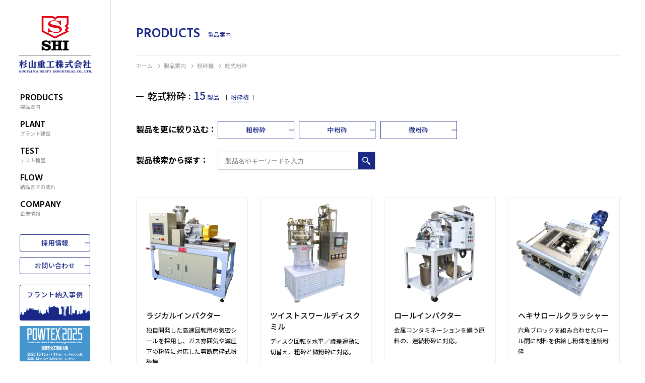

--- FILE ---
content_type: text/html; charset=UTF-8
request_url: https://www.e-sugiyama.co.jp/products/comminution/dry_comminution/
body_size: 72666
content:
<!DOCTYPE html>
<html lang="ja">
<head>
<meta charset="utf-8">
<meta http-equiv="X-UA-Compatible" content="IE=edge" >
<meta name="format-detection" content="telephone=no">


<!-- Viewport
======================================================================-->
<script src="/js/ipadOS.min.js"></script>
<meta name="viewport" content="width=device-width, initial-scale=1, maximum-scale=1, user-scalable=0">
<script>
	isIpadOS() ? document.querySelectorAll('meta[name="viewport"]')[0].setAttribute("content", "width=1280, shrink-to-fit=no") : '';
</script>


<!-- Facebook
======================================================================-->
<meta property="og:title" content="粉体機器の設計製造・プラント設計建設｜杉山重工株式会社">
<meta property="og:type" content="website">
<meta property="og:url" content="https://www.e-sugiyama.co.jp">
<meta property="og:image" content="https://www.e-sugiyama.co.jp/images/common/meta.jpg">
<meta property="og:site_name" content="粉体機器の設計製造・プラント設計建設｜杉山重工株式会社">
<meta property="og:description" content="杉山重工は製品の機能特性を左右するさまざまな粉粒体に付加価値を付けるための機器やプラント建設を設計から製造、据付・アフターサポートまで一貫して対応しています。また、新しい機器や工法のご提案を行っています。" />
<meta property="og:locale" content="ja_JP" />


<!-- CSS
======================================================================-->
<link rel="preconnect" href="https://fonts.googleapis.com">
<link rel="preconnect" href="https://fonts.gstatic.com" crossorigin>
<link href="https://fonts.googleapis.com/css2?family=Hind:wght@400;500;600;700&family=Noto+Sans+JP:wght@400;500;700&display=swap" rel="stylesheet">
<link href="/css/style.css" rel="stylesheet">
<link href="/css/page/common.css" rel="stylesheet">
<link href="/css/page/custom.css" rel="stylesheet">


<!-- Favicon
======================================================================-->
<link rel="icon" href="/images/favicons/favicon.ico">
<link rel="shortcut icon" href="/images/favicons/favicon.ico">
<link rel="apple-touch-icon" href="/images/favicons/apple-touch-icon.png">


<!-- IE Hack
======================================================================-->
<!--[if lt IE 9]>
<script src="//cdn.jsdelivr.net/html5shiv/3.7.2/html5shiv.min.js"></script>
<script src="//cdnjs.cloudflare.com/ajax/libs/respond.js/1.4.2/respond.min.js"></script>
<![endif]-->

    
<!-- Google Analytics
======================================================================-->
<script async src="https://www.googletagmanager.com/gtag/js?id=G-X7H74SZNPR"></script>
<script>
  window.dataLayer = window.dataLayer || [];
  function gtag(){dataLayer.push(arguments);}
  gtag('js', new Date());

  gtag('config', 'G-X7H74SZNPR');
</script>

<title>乾式粉砕 - 製品案内｜杉山重工株式会社</title>
<meta name="description" content="原料素材の粉体設計から、機器の設計・開発・製造、機器レイアウトや作業動線、製品の品質を配慮した部材選定、生産管理を対象としたシステム設計など、運用・メンテナンスまで一貫しての対応が可能です。">

<link href="/css/page/products.css" rel="stylesheet">

<script>(function(html){html.className = html.className.replace(/\bno-js\b/,'js')})(document.documentElement);</script>
<link rel='dns-prefetch' href='//s.w.org' />
<link rel="alternate" type="application/rss+xml" title="杉山重工株式会社 &raquo; フィード" href="https://www.e-sugiyama.co.jp/feed/" />
<link rel="alternate" type="application/rss+xml" title="杉山重工株式会社 &raquo; コメントフィード" href="https://www.e-sugiyama.co.jp/comments/feed/" />
<link rel="alternate" type="application/rss+xml" title="杉山重工株式会社 &raquo; 乾式粉砕 カテゴリーのフィード" href="https://www.e-sugiyama.co.jp/products/comminution/dry_comminution/feed/" />
<link rel='https://api.w.org/' href='https://www.e-sugiyama.co.jp/wp-json/' />

</head>

<body class="productsCatList">

<!-- HEADER -->
<header class="header" ontouchstart="" id="header">
    <div class="header__inner">
        <a href="/" class="header__logo"><img src="/images/common/logo.svg" alt="杉山重工株式会社"></a>
        <button class="gnav-toggle hamburger js-hamburger hamburger--stand sp">
        <div class="hamburger-box">
            <div class="hamburger-inner"></div>
        </div>
        </button>
        <nav class="gnav">
            <ul>
                <li><a class="pointer"><span>PRODUCTS</span><small>製品案内</small></a>
                    <div class="child">
                        <ul>
                            <li class="sp-none"><a href="/products/">製品について（一覧）</a></li>
                            <li><a>混合機</a>
                                <div class="child-child">
                                    <ul>
                                        <li class="sp-PlusNone"><a href="/products/mixer/">全機種</a></li>
                                        <li><a>乾式混合</a>
                                            <div class="child-child-child">
                                                <ul>
                                                    <li><a>軟式混合</a>
                                                        <div class="last-child">
                                                            <ul class="img-text-list">
                                                                <li><a href="/products/mixer/dry_mixing/soft_mixing/drum_mixer/"><i><img src="/images/common/n_mixer_img04.png" alt=""></i><span>ドラムミキサー</span></a></li>
                                                                <li><a href="/products/mixer/dry_mixing/soft_mixing/sanitary_heating_drum_mixer/"><i><img src="/images/common/n_mixer_img10.png" alt=""></i><span>サニタリー加熱<br>ドラムミキサー</span></a></li>
                                                               <li><a href="/products/mixer/dry_mixing/soft_mixing/convert_mixer/"><i><img src="/images/common/n_mixer_img11.png" alt=""></i><span>コンバートミキサー</span></a></li><li><a href="/products/mixer/dry_mixing/soft_mixing/hexagon_mixer/"><i><img src="/images/common/n_mixer_img05.png" alt=""></i><span>ヘキサゴンミキサー</span></a></li>
                                                                <li><a href="/products/mixer/dry_mixing/soft_mixing/wcone_mixer/"><i><img src="/images/common/n_mixer_img01.png" alt=""></i><span>ダブルコーンミキサー</span></a></li>
                                                            </ul>
                                                        </div>
                                                    </li>
                                                    <li><a>強制混合</a>
                                                        <div class="last-child">
                                                            <ul class="img-text-list">
                                                                <li><a href="/products/mixer/dry_mixing/dry_forced_mixing/axial_mixer/"><i><img src="/images/common/n_mixer_img06.png" alt=""></i><span>アキシャルミキサー</span></a></li>
                                                                <li><a href="/products/mixer/dry_mixing/dry_forced_mixing/hemisphere_mixer/"><i><img src="/images/common/n_mixer_img07.png" alt=""></i><span>ヘミスフィアミキサー</span></a></li>
                                                                <li><a href="/products/mixer/dry_mixing/dry_forced_mixing/horizontal_mixer/"><i><img src="/images/common/n_mixer_img02.png" alt=""></i><span>ホリゾンタルミキサー</span></a></li>
                                                                <li><a href="/products/mixer/dry_mixing/dry_forced_mixing/vertical_mixer/"><i><img src="/images/common/n_mixer_img09.png" alt=""></i><span>バーティカルミキサー</span></a></li>
                                                            </ul>
                                                        </div>
                                                    </li>
                                                    <li><a>真空混合</a>
                                                        <div class="last-child">
                                                            <ul class="img-text-list">
                                                                <li><a href="/products/mixer/dry_mixing/dry_forced_mixing/axial_mixer/"><i><img src="/images/common/n_mixer_img06.png" alt=""></i><span>アキシャルミキサー</span></a></li>
                                                                <li><a href="/products/mixer/dry_mixing/dry_forced_mixing/hemisphere_mixer/"><i><img src="/images/common/n_mixer_img07.png" alt=""></i><span>ヘミスフィアミキサー</span></a></li>
                                                                <li><a href="/products/mixer/dry_mixing/dry_forced_mixing/vertical_mixer/"><i><img src="/images/common/n_mixer_img09.png" alt=""></i><span>バーティカルミキサー</span></a></li>
                                                            </ul>
                                                        </div>
                                                    </li>
                                                </ul>
                                            </div>
                                        </li>
                                        <li><a>湿式混合</a>
                                            <div class="child-child-child">
                                                <ul>
                                                    <li><a>強制混合</a>
                                                        <div class="last-child">
                                                            <ul class="img-text-list">
                                                                <li><a href="/products/mixer/dry_mixing/dry_forced_mixing/axial_mixer/"><i><img src="/images/common/n_mixer_img06.png" alt=""></i><span>アキシャルミキサー</span></a></li>
                                                                <li><a href="/products/mixer/dry_mixing/dry_forced_mixing/hemisphere_mixer/"><i><img src="/images/common/n_mixer_img07.png" alt=""></i><span>ヘミスフィアミキサー</span></a></li>
                                                                <li><a href="/products/mixer/dry_mixing/dry_forced_mixing/vertical_mixer/"><i><img src="/images/common/n_mixer_img09.png" alt=""></i><span>バーティカルミキサー</span></a></li>
                                                            </ul>
                                                        </div>
                                                    </li>
                                                </ul>
                                            </div>
                                        </li>
                                        <li><a>連続混合</a>
                                            <div class="child-child-child">
                                                <ul>
                                                    <li><a>乾式混合</a>
                                                        <div class="last-child">
                                                            <ul class="img-text-list list03">
                                                                <li><a href="/products/mixer/dry_mixing/soft_mixing/hexagon_mixer/"><i><img src="/images/common/n_mixer_img05.png" alt=""></i><span>ヘキサゴンミキサー</span></a></li><li><a href="/products/mixer/dry_mixing/soft_mixing/eccentric_tumbler/"><i><img src="/images/common/n_mixer_img12.png" alt=""></i><span>エキセンタンブラー</span></a></li>
                                                            </ul>
                                                        </div>
                                                    </li>
                                                </ul>
                                            </div>
                                        </li>
                                    </ul>
                                </div>
                            </li>
                            <li><a>粉砕機</a>
                                <div class="child-child">
                                    <ul>
                                        <li class="sp-PlusNone"><a href="/products/comminution/">全機種</a></li>
                                        <li><a>乾式粉砕</a>
                                            <div class="child-child-child">
                                                <ul>
                                                    <li><a>粗粉砕</a>
                                                        <div class="last-child">
                                                            <ul class="img-text-list">
                                                                <li><a href="/products/comminution/dry_comminution/coarse_comminution/jaw_crusher/"><i><img src="/images/common/n_grindier_img16.png" alt=""></i><span>ジョークラッシャー</span></a></li>
                                                                <li><a href="/products/comminution/dry_comminution/coarse_comminution/corrugate_roll_crusher/"><i><img src="/images/common/n_grindier_img02.png" alt=""></i><span>コルゲート<br>ロールクラッシャー</span></a></li>
                                                                <li><a href="/products/comminution/dry_comminution/coarse_comminution/rachet_roll_crusher/"><i><img src="/images/common/n_grindier_img18.png" alt=""></i><span>ラチェット<br>ロールクラッシャー</span></a></li>
                                                                <li><a href="/products/comminution/dry_comminution/coarse_comminution/hexa_roll_crusher/"><i><img src="/images/common/n_grindier_img19.png" alt=""></i><span>ヘキサ<br>ロールクラッシャー</span></a></li>
                                                                <li><a href="/products/comminution/dry_comminution/coarse_comminution/eccentric_roll_crusher/"><i><img src="/images/common/n_grindier_img03.png" alt=""></i><span>エキセントリック<br>ロールクラッシャー</span></a></li>
                                                                <li><a href="/products/comminution/dry_comminution/coarse_comminution/asterisk_blade_crusher/"><i><img src="/images/common/n_grindier_img06.png" alt=""></i><span>鬼歯ロールクラッシャー</span></a></li>
                                                                <li><a href="/products/comminution/dry_comminution/coarse_comminution/s_blade_crusher/"><i><img src="/images/common/n_grindier_img04.png" alt=""></i><span>S字解砕機</span></a></li>
                                                                <li><a href="/products/comminution/dry_comminution/coarse_comminution/four_circle_crusher/"><i><img src="/images/common/n_grindier_img05.png" alt=""></i><span>4軸解砕機</span></a></li>
                                                            </ul>
                                                        </div>
                                                    </li>
                                                    <li><a>中粉砕</a>
                                                        <div class="last-child">
                                                            <ul class="img-text-list">
                                                                <li><a href="/products/comminution/dry_comminution/middle_comminution/roll_crusher/"><i><img src="/images/common/n_grindier_img17.png" alt=""></i><span>ロールクラッシャー</span></a></li>
                                                                <li><a href="/products/comminution/dry_comminution/middle_comminution/tandem_roll_crusher/"><i><img src="/images/common/n_grindier_img08.png" alt=""></i><span>タンデム<br>ロールクラッシャー</span></a></li>
                                                                <li><a href="/products/comminution/dry_comminution/middle_comminution/roll_impactor/"><i><img src="/images/common/n_grindier_img20.png" alt=""></i><span>ロールインパクター</span></a></li>
                                                                
                                                                <li><a href="/products/comminution/dry_comminution/middle_comminution/fiber_mill/"><i><img src="/images/common/n_grindier_img09.png" alt=""></i><span>ファイバーミル</span></a></li>
                                                            </ul>
                                                        </div>
                                                    </li>
                                                    <li><a>微粉砕</a>
                                                        <div class="last-child">
                                                            <ul class="img-text-list list03">
                                                                <li><a href="/products/comminution/dry_comminution/dry_fine_comminution/bevel_impactor/"><i><img src="/images/common/n_grindier_img10.png" alt=""></i><span>べベルインパクター</span></a></li>
                                                                <li><a href="/products/comminution/dry_comminution/dry_fine_comminution/radical_impactor/"><i><img src="/images/common/n_grindier_img22.png" alt=""></i><span>ラジカルインパクター</span></a></li>
                                                                 <li><a href="/products/comminution/dry_comminution/dry_fine_comminution/twist_swirl_disc_mill/"><i><img src="/images/common/n_grindier_img21.png" alt=""></i><span>ツイストスワール<br>ディスクミル</span></a></li>
                                                                
                                                            </ul>
                                                        </div>
                                                    </li>
                                                </ul>
                                            </div>
                                        </li>
                                        <li><a>湿式粉砕</a>
                                            <div class="child-child-child">
                                                <ul>
                                                    <li><a>微粉砕</a>
                                                        <div class="last-child">
                                                            <ul class="img-text-list">
                                                                <li><a href="/products/comminution/wet_comminution/wet_fine_comminution/ball_mill/"><i><img src="/images/common/n_grindier_img11.png" alt=""></i><span>ボールミル</span></a></li>
                                                                <li><a href="/products/comminution/wet_comminution/wet_fine_comminution/cube_rotor_mill/"><i><img src="/images/common/n_grindier_img12.png" alt=""></i><span>キューブローターミル</span></a></li>
                                                            </ul>
                                                        </div>
                                                    </li>
                                                </ul>
                                            </div>
                                        </li>
                                    </ul>
                                </div>
                            </li>
                            <li><a>造粒機</a>
                                <div class="child-child img-text">
                                    <ul class="img-text-list">
                                        <li><a href="/products/granulator/roller_compactor/"><i><img src="/images/common/n_granulator_img01.png" alt=""></i><span>ローラーコンパクター</span></a></li>
                                        <li><a href="/products/granulator/die_gear_pelleter/"><i><img src="/images/common/n_granulator_img02.png" alt=""></i><span>ダイギヤペレッター</span></a></li>
                                        <li><a href="/products/granulator/vertical_grinder/"><i><img src="/images/common/n_granulator_img05.png" alt=""></i><span>バーティカルグレンダー</span></a></li>
                                        <li><a href="/products/granulator/single_gauze_grinder/"><i><img src="/images/common/n_granulator_img06.png" alt=""></i><span>シングル<br>ゴーズグレンダー</span></a></li>
                                        <li><a href="/products/granulator/gauze_grinder/"><i><img src="/images/common/n_granulator_img03.png" alt=""></i><span>ゴーズグレンダー</span></a></li>
                                    </ul>
                                </div>
                            </li>
                            <li><a>成型機</a>
                                <div class="child-child img-text">
                                    <ul class="img-text-list">
                                        <li><a href="/products/press/testing_press/"><i><img src="/images/common/n_press_img02.png" alt=""></i><span>テスティングプレス</span></a></li>
                                        <li><a href="/products/press/hydraulic_servo_press/"><i><img src="/images/common/n_press_img01.png" alt=""></i><span>油圧サーボプレス</span></a></li>
                                        <li><a href="/products/press/vac_hydraulic_servo_press/"><i><img src="/images/common/n_press_img03.png" alt=""></i><span>真空脱気油圧<br>サーボプレス</span></a></li>
                                    </ul>
                                </div>
                            </li>
                            <li><a>計量機</a>
                                <div class="child-child">
                                    <ul>
                                        <li><a>乾式計量</a>
                                            <div class="child-child-child img-text">
                                                <ul class="img-text-list">
                                                    <li><a href="/products/measure/dry_measure/mixscale/"><i><img src="/images/common/n_measure_img01.png" alt=""></i><span>ミクスケール</span></a></li>
                                                    <li><a href="/products/measure/dry_measure/weighing_packer/"><i><img src="/images/common/n_measure_img02.png" alt=""></i><span>計量パッカー</span></a></li>
                                                    <li><a href="/products/measure/dry_measure/4type_weighing_packer/"><i><img src="/images/common/n_measure_img05.png" alt=""></i><span>多種微量計量フィーダー</span></a></li>
                                                </ul>
                                            </div>
                                        </li>
                                        <li><a>湿式計量</a>
                                            <div class="child-child-child img-text">
                                                <ul class="img-text-list">
                                                    <li><a href="/products/measure/wet_measure/liquid_blender/"><i><img src="/images/common/n_measure_img04.png" alt=""></i><span>液体配合装置</span></a></li>
                                                </ul>
                                            </div>
                                        </li>
                                    </ul>
                                </div>
                            </li>
                            <li><a>分散・攪拌機</a>
                                <div class="child-child">
                                    <ul>
                                        <li><a>分散</a>
                                            <div class="child-child-child img-text">
                                                <ul class="img-text-list">
                                                    <li><a href="/products/agitator/disperser/karman_agitator/"><i><img src="/images/common/n_agitator_img01.png" alt=""></i><span>カルマンアジテーター</span></a></li>
                                                    <li><a href="/products/agitator/disperser/media_less_disperser/"><i><img src="/images/common/n_agitator_img03.png" alt=""></i><span>メディアレス<br>ディスパーサー</span></a></li>
                                                </ul>
                                            </div>
                                        </li>
                                        <li><a>湿式撹拌</a>
                                            <div class="child-child-child img-text">
                                                <ul class="img-text-list">
                                                    <li><a href="/products/agitator/wet_agitator/slurry_tank/"><i><img src="/images/common/n_agitator_img04.png" alt=""></i><span>スラリータンク</span></a></li>
                                                    <li><a href="/products/agitator/wet_agitator/glass_lining_tank/"><i><img src="/images/common/n_agitator_img05.png" alt=""></i><span>グラスライニングタンク</span></a></li>
                                                </ul>
                                            </div>
                                        </li>
                                    </ul>
                                </div>
                            </li>
                            <li><a>供給機</a>
                                <div class="child-child">
                                    <ul>
                                        <li><a>乾式供給</a>
                                            <div class="child-child-child img-text">
                                                <ul class="img-text-list">
                                                    <li><a href="/products/feeder/dry_feeder/vibro_activater/"><i><img src="/images/common/n_feeder_img01.png" alt=""></i><span>バイブロアクチベーター</span></a></li>
                                                    <li><a href="/products/feeder/dry_feeder/scatter/"><i><img src="/images/common/n_feeder_img02.png" alt=""></i><span>スカッター</span></a></li>
                                                    <li><a href="/products/feeder/dry_feeder/virtical_auger/"><i><img src="/images/common/n_feeder_img03.png" alt=""></i><span>バーティカルオーガー</span></a></li>
                                                    <li><a href="/products/feeder/dry_feeder/vibration_feeder/"><i><img src="/images/common/n_feeder_img10.png" alt=""></i><span>振動フィーダー</span></a></li>
                                                    <li><a href="/products/feeder/dry_feeder/belt_feeder/"><i><img src="/images/common/n_feeder_img06.png" alt=""></i><span>ベルトフィーダー</span></a></li>
                                                    <li><a href="/products/feeder/dry_feeder/displacement_feeder/"><i><img src="/images/common/n_feeder_img09.png" alt=""></i><span>容積型定量フィーダー</span></a></li>
                                                    <li><a href="/products/feeder/dry_feeder/screw_feeder/"><i><img src="/images/common/n_feeder_img11.png" alt=""></i><span>スクリューフィーダー</span></a></li>
                                                    <li><a href="/products/feeder/dry_feeder/multi-spindle_screw_feeder/"><i><img src="/images/common/n_feeder_img04.png" alt=""></i><span>多軸<br>スクリューフィーダー</span></a></li>
                                                </ul>
                                            </div>
                                        </li>
                                    </ul>
                                </div>
                            </li>
                            <li><a>搬送機</a>
                                <div class="child-child">
                                    <ul>
                                        <li><a>ソフト搬送</a>
                                            <div class="child-child-child img-text">
                                                <ul class="img-text-list">
                                                    <li><a href="/products/conveyor/soft_handling/cup_conveyor/"><i><img src="/images/common/n_conveyor_img01.png" alt=""></i><span>カップコンベヤー</span></a></li>
                                                    <li><a href="/products/conveyor/soft_handling/backet_conveyor/"><i><img src="/images/common/n_conveyor_img02.png" alt=""></i><span>バケットコンベヤー</span></a></li>
                                                    <li><a href="/products/conveyor/soft_handling/belt_conveyor/"><i><img src="/images/common/n_conveyor_img04.png" alt=""></i><span>ベルトコンベヤー</span></a></li>
                                                    <li><a href="/products/conveyor/soft_handling/roller_conveyor/"><i><img src="/images/common/n_conveyor_img05.png" alt=""></i><span>ローラーコンベヤー</span></a></li>
                                                    <li><a href="/products/conveyor/soft_handling/chain_conveyor/"><i><img src="/images/common/n_conveyor_img03.png" alt=""></i><span>チェーンコンベヤー</span></a></li>
                                                </ul>
                                            </div>
                                        </li>
                                        <li><a>強制搬送</a>
                                            <div class="child-child-child img-text">
                                                <ul class="img-text-list">
                                                    <li><a href="/products/conveyor/forced_handling/screw_conveyor/"><i><img src="/images/common/n_conveyor_img06.png" alt=""></i><span>スクリューコンベヤー</span></a></li>
                                                    <li><a href="/products/conveyor/forced_handling/vibration_conveyor/"><i><img src="/images/common/n_conveyor_img07.png" alt=""></i><span>振動コンベヤー</span></a></li>
                                                    <li><a href="/products/conveyor/forced_handling/compressed_air_lifter/"><i><img src="/images/common/n_conveyor_img09.png" alt=""></i><span>パリソリフター</span></a></li>
                                                    <li><a href="/products/conveyor/forced_handling/vaccum_air_lifter/"><i><img src="/images/common/n_conveyor_img08.png" alt=""></i><span>吸引式空気輸送機</span></a></li>
                                                </ul>
                                            </div>
                                        </li>
                                    </ul>
                                </div>
                            </li>
                            <li><a>焼成/乾燥・冷却機</a>
                                <div class="child-child">
                                    <ul>
                                        <li><a>連続 焼成/乾燥</a>
                                          <div class="child-child-child img-text">
  <ul class="img-text-list">
                                                    <li><a href="/products/kiln_cooler/continuous_kiln/rotary_kiln/"><i><img src="/images/common/n_kiln_cooler_01.png" alt=""></i><span>ロータリーキルン</span></a></li>
                                                  <li><a href="/products/kiln_cooler/batch_kiln/rotary_dryer/"><i><img src="/images/common/n_kiln_cooler_14.png" alt=""></i><span>ロータリードライヤー</span></a></li>  <li><a href="/products/kiln_cooler/continuous_kiln/ceramic_rotary_kiln/"><i><img src="/images/common/n_kiln_cooler_10.png" alt=""></i><span>セラミック<br>ロータリーキルン</span></a></li>
                                                    <li><a href="/products/kiln_cooler/continuous_kiln/vibro-conveyor_dryer/"><i><img src="/images/common/n_kiln_cooler_02.png" alt=""></i><span>振動搬送乾燥機</span></a></li>
                                                    <li><a href="/products/kiln_cooler/continuous_kiln/vibro-conveyor_fir_dryer/"><i><img src="/images/common/n_kiln_cooler_03.png" alt=""></i><span>遠赤外線振動乾燥機</span></a></li>
                                                    <li><a href="/products/kiln_cooler/continuous_kiln/hot_air_generator/"><i><img src="/images/common/n_kiln_cooler_11.png" alt=""></i><span>熱風発生装置</span></a></li>
                                                </ul>
                                            </div>
                                        </li>
                                        <li><a>バッチ 焼成/乾燥</a>
                                            <div class="child-child-child img-text">
                                                <ul class="img-text-list">
                                                    <li><a href="/products/kiln_cooler/continuous_kiln/rotary_kiln/"><i><img src="/images/common/n_kiln_cooler_01.png" alt=""></i><span>ロータリーキルン</span></a></li><li><a href="/products/kiln_cooler/batch_kiln/rotary_dryer/"><i><img src="/images/common/n_kiln_cooler_14.png" alt=""></i><span>ロータリードライヤー</span></a></li>
                                                    <li><a href="/products/kiln_cooler/batch_kiln/radiant_rotary_dryer/"><i><img src="/images/common/n_kiln_cooler_04.png" alt=""></i><span>ラジアント<br>ロータリードライヤー</span></a></li>
                                                    <li><a href="/products/kiln_cooler/continuous_kiln/hot_air_generator/"><i><img src="/images/common/n_kiln_cooler_05.png" alt=""></i><span>熱風発生装置</span></a></li>
                                                </ul>
                                            </div>
                                        </li>
                                        <li><a>雰囲気 焼成/乾燥</a>
                                            <div class="child-child-child img-text">
                                                <ul class="img-text-list">
                                                    <li><a href="/products/kiln_cooler/atomosphere_kiln/carbon_rotary_kiln/"><i><img src="/images/common/n_kiln_cooler_08.png" alt=""></i><span>カーボン<br>ロータリーキルン</span></a></li>
                                                    <li><a href="/products/kiln_cooler/atomosphere_kiln/hydrogen_rotary_kiln/"><i><img src="/images/common/n_kiln_cooler_09.png" alt=""></i><span>水素還元炉</span></a></li>
                                                    <li><a href="/products/kiln_cooler/atomosphere_kiln/multiple_hydrogen_rk/"><i><img src="/images/common/n_kiln_cooler_06.png" alt=""></i><span>多目的水素<br>ロータリーキルン</span></a></li>
                                                    <li><a href="/products/kiln_cooler/atomosphere_kiln/multiple_hydrogen_labo_rotary_kiln/"><i><img src="/images/common/n_kiln_cooler_13.png" alt=""></i><span>ラボ用多目的水素<br>ロータリーキルン</span></a></li>
                                                </ul>
                                            </div>
                                        </li>
                                        <li><a>冷却機</a>
                                            <div class="child-child-child img-text">
                                                <ul class="img-text-list">
                                                    <li><a href="/products/kiln_cooler/cooler/rotary_cooler/"><i><img src="/images/common/n_kiln_cooler_07.png" alt=""></i><span>ロータリークーラー</span></a></li><li><a href="/products/vacuum/vac_kiln-cooler/vacuum_rotary_cooler/"><i><img src="/images/common/n_vacuum_img19.png" alt=""></i><span>真空<br>ロータリークーラー</span></a></li>
                                                </ul>
                                            </div>
                                        </li>
                                    </ul>
                                </div>
                            </li>
                            <li><a>真空装置</a>
                                <div class="child-child">
                                    <ul>
                                        <li><a>混合機</a>
                                            <div class="child-child-child img-text">
                                                <ul class="img-text-list">
                                                    <li><a href="/products/mixer/dry_mixing/dry_forced_mixing/axial_mixer/"><i><img src="/images/common/n_vacuum_img03.png" alt=""></i><span>アキシャルミキサー</span></a></li>
                                                    <li><a href="/products/mixer/dry_mixing/dry_forced_mixing/hemisphere_mixer/"><i><img src="/images/common/n_vacuum_img04.png" alt=""></i><span>ヘミスフィアミキサー</span></a></li>
                                                    <li><a href="/products/mixer/dry_mixing/dry_forced_mixing/vertical_mixer/"><i><img src="/images/common/n_vacuum_img02.png" alt=""></i><span>バーティカルミキサー</span></a></li>
                                                    <li><a href="/products/mixer/dry_mixing/soft_mixing/wcone_mixer/"><i><img src="/images/common/n_vacuum_img01.png" alt=""></i><span>ダブルコーンミキサー</span></a></li>
                                                </ul>
                                            </div>
                                        </li>
                                        <li><a>焼成/乾燥･冷却機</a>
                                            <div class="child-child-child img-text">
                                                <ul class="img-text-list">
                                                    <li><a href="/products/vacuum/vac_kiln-cooler/vacuumc_rotary_kiln/"><i><img src="/images/common/n_vacuum_img20.png" alt=""></i><span>真空ロータリーキルン</span></a></li>
                                                    <li><a href="/products/kiln_cooler/atomosphere_kiln/hydrogen_rotary_kiln/"><i><img src="/images/common/n_vacuum_img22.png" alt=""></i><span>水素還元炉</span></a></li>
                                                    <li><a href="/products/kiln_cooler/atomosphere_kiln/multiple_hydrogen_rk/"><i><img src="/images/common/n_vacuum_img09.png" alt=""></i><span>多目的水素<br>ロータリーキルン</span></a></li>
                                                    <li><a href="/products/kiln_cooler/atomosphere_kiln/multiple_hydrogen_labo_rotary_kiln/"><i><img src="/images/common/n_vacuum_img25.png" alt=""></i><span>ラボ用多目的水素<br>ロータリーキルン</span></a></li>
                                                    <li><a href="/products/vacuum/vac_kiln-cooler/vacuum_rotary_cooler/"><i><img src="/images/common/n_vacuum_img19.png" alt=""></i><span>真空<br>ロータリークーラー</span></a></li>
                                                </ul>
                                            </div>
                                        </li>
                                        <li><a>分散･攪拌機</a>
                                            <div class="child-child-child img-text">
                                                <ul class="img-text-list">
                                                    <li><a href="/products/vacuum/vac_agitator/vacuum_agitator/"><i><img src="/images/common/n_vacuum_img10.png" alt=""></i><span>真空アジテーター</span></a></li>
                                                    <li><a href="/products/vacuum/vac_agitator/vacuum_karman_agitator/"><i><img src="/images/common/n_vacuum_img05.png" alt=""></i><span>真空<br>カルマンアジテーター</span></a></li>
                                                </ul>
                                            </div>
                                        </li>
                                        <li><a>供給機</a>
                                            <div class="child-child-child img-text">
                                                <ul class="img-text-list">
                                                    <li><a href="/products/feeder/dry_feeder/displacement_feeder/"><i><img src="/images/common/n_vacuum_img07.png" alt=""></i><span>容積型定量フィーダー</span></a></li>
                                                    <li><a href="/products/vacuum/vac_feeder/vacuum_screw_feeder/"><i><img src="/images/common/n_vacuum_img06.png" alt=""></i><span>真空<br>スクリューフィーダー</span></a></li>
                                                    <li><a href="/products/vacuum/vac_feeder/vac_chamber_feeder/"><i><img src="/images/common/n_vacuum_img16.png" alt=""></i><span>真空チャンバー供給機</span></a></li>
                                                </ul>
                                            </div>
                                        </li>
                                        <li><a>成型機</a>
                                            <div class="child-child-child img-text">
                                                <ul class="img-text-list">
                                                    <li><a href="/products/press/vac_hydraulic_servo_press/"><i><img src="/images/common/n_vacuum_img11.png" alt=""></i><span>真空脱気油圧<br>サーボプレス</span></a></li>
                                                </ul>
                                            </div>
                                        </li>
                                        <li><a>周辺機器</a>
                                            <div class="child-child-child img-text">
                                                <ul class="img-text-list">
                                                    <li><a href="/products/vacuum/vac_accessory/voc_condensor/"><i><img src="/images/common/n_vacuum_img15.png" alt=""></i><span>有機溶剤回収<br>コンデンサー</span></a></li>
                                                    <li><a href="/products/vacuum/vac_accessory/flange_connector/"><i><img src="/images/common/n_vacuum_img12.png" alt=""></i><span>フランジコネクター</span></a></li>
                                                    <li><a href="/products/vacuum/vac_accessory/vacuum_sampler/"><i><img src="/images/common/n_vacuum_img24.png" alt=""></i><span>真空サンプラー</span></a></li>
                                                    <li><a href="/products/vacuum/vac_accessory/gradually_oxidizer/"><i><img src="/images/common/n_vacuum_img23.png" alt=""></i><span>徐酸化装置</span></a></li>
                                                </ul>
                                            </div>
                                        </li>
                                    </ul>
                                </div>
                            </li>
                            <li><a>金属コンタミ対策</a>
                                <div class="child-child">
                                    <ul>
                                        <li class="img-text-lvel"><a href="/products/anti_metal_contami/magnetic_sorting/"><i><img src="/images/common/n_contami_img16.png" alt=""></i><span>磁力選別機</span></a></li>
                                        <li><a>セラミック仕様</a>
                                            <div class="child-child-child">
                                                <ul>
                                                    <li><a>パーツ</a>
                                                        <div class="child-child-child-child">
                                                            <ul>
                                                                <li><a>焼成/乾燥・冷却機</a>
                                                                    <div class="last-child">
                                                                        <ul class="img-text-list">
                                                                            <li><a href="/products/kiln_cooler/continuous_kiln/ceramic_rotary_kiln/"><i><img src="/images/common/n_contami_img19.png" alt=""></i><span>セラミック<br>ロータリーキルン</span></a></li>
                                                                        </ul>
                                                                    </div>
                                                                </li>
                                                                <li><a>粉砕機</a>
                                                                    <div class="last-child">
                                                                        <ul class="img-text-list">
                                                                            <li><a href="/products/comminution/dry_comminution/coarse_comminution/jaw_crusher/"><i><img src="/images/common/n_contami_img01.png" alt=""></i><span>ジョークラッシャー</span></a></li>

                                                                            <li><a href="/products/comminution/dry_comminution/coarse_comminution/corrugate_roll_crusher/"><i><img src="/images/common/n_contami_img02.png" alt=""></i><span>コルゲート<br>ロールクラッシャー</span></a></li>
                                                                            <li><a href="/products/comminution/dry_comminution/coarse_comminution/rachet_roll_crusher/"><i><img src="/images/common/n_contami_img18.png" alt=""></i><span>ラチェット<br>ロールクラッシャー</span></a></li>
                                                                            <li><a href="/products/anti_metal_contami/ceramic/ceramic_parts/cp_comminution/ceramic_roll_crusher/"><i><img src="/images/common/n_contami_img03.png" alt=""></i><span>セラミック<br>ロールクラッシャー</span></a></li>
                                                                            <li><a href="/products/comminution/wet_comminution/wet_fine_comminution/cube_rotor_mill/"><i><img src="/images/common/n_contami_img04.png" alt=""></i><span>キューブローターミル</span></a></li>
                                                                        </ul>
                                                                    </div>
                                                                </li>
                                                                <li><a>造粒機</a>
                                                                    <div class="last-child">
                                                                        <ul class="img-text-list">
                                                                            <li><a href="/products/anti_metal_contami/ceramic/ceramic_parts/cp_granulator/ceramic_roller_compactor/"><i><img src="/images/common/n_contami_img15.png" alt=""></i><span>セラミック<br>ローラーコンパクター</span></a></li>
                                                                        </ul>
                                                                    </div>
                                                                </li>
                                                                <li><a>分散機</a>
                                                                    <div class="last-child">
                                                                        <ul class="img-text-list">
                                                                            <li><a href="/products/agitator/wet_agitator/media_less_disperser/"><i><img src="/images/common/n_contami_img05.png" alt=""></i><span>メディアレス<br>ディスパーサー</span></a></li>
                                                                        </ul>
                                                                    </div>
                                                                </li>                                                                    
                                                                <li><a>供給機</a>
                                                                    <div class="last-child">
                                                                        <ul class="img-text-list">
                                                                            <li><a href="/products/anti_metal_contami/ceramic/ceramic_parts/cp_feeder/cera_screw_feeder/"><i><img src="/images/common/n_contami_img17.png" alt=""></i><span>セラミック<br>スクリューフィーダー</span></a></li>
                                                                        </ul>
                                                                    </div>
                                                                </li>
                                                            </ul>
                                                        </div>
                                                    </li>
                                                    <li><a>熔射</a>
                                                        <div class="child-child-child-child">
                                                            <ul>
                                                                <li><a>焼成/乾燥・冷却機</a>
                                                                    <div class="last-child">
                                                                        <ul class="img-text-list">
                                                                            <li><a href="/products/kiln_cooler/continuous_kiln/rotary_kiln/"><i><img src="/images/common/n_contami_img06.png" alt=""></i><span>ロータリーキルン</span></a></li>
                                                                            <li><a href="/products/kiln_cooler/cooler/rotary_cooler/"><i><img src="/images/common/n_contami_img07.png" alt=""></i><span>ロータリークーラー</span></a></li>
                                                                        </ul>
                                                                    </div>
                                                                </li>
                                                                <li><a>混合機</a>
                                                                    <div class="last-child">
                                                                        <ul class="img-text-list">
                                                                            <li><a href="/products/mixer/dry_mixing/soft_mixing/drum_mixer/"><i><img src="/images/common/n_contami_img08.png" alt=""></i><span>ドラムミキサー</span></a></li>
                                                                            <li><a href="/products/mixer/dry_mixing/dry_forced_mixing/axial_mixer/"><i><img src="/images/common/n_contami_img09.png" alt=""></i><span>アキシャルミキサー</span></a></li>
                                                                            <li><a href="/products/mixer/dry_mixing/dry_forced_mixing/hemisphere_mixer/"><i><img src="/images/common/n_contami_img10.png" alt=""></i><span>ヘミスフィアミキサー</span></a></li>
                                                                        </ul>
                                                                    </div>
                                                                </li>
                                                            </ul>
                                                        </div>
                                                    </li>
                                                </ul>
                                            </div>
                                        </li>
                                        <li><a>樹脂コート</a>
                                            <div class="child-child-child">
                                                <ul>
                                                    <li><a>混合機</a>
                                                        <div class="last-child">
                                                            <ul class="img-text-list">
                                                                <li><a href="/products/mixer/dry_mixing/soft_mixing/drum_mixer/"><i><img src="/images/common/n_contami_img11.png" alt=""></i><span>ドラムミキサー</span></a></li>
                                                                <li><a href="/products/mixer/dry_mixing/dry_forced_mixing/axial_mixer/"><i><img src="/images/common/n_contami_img12.png" alt=""></i><span>アキシャルミキサー</span></a></li>
                                                                <li><a href="/products/mixer/dry_mixing/dry_forced_mixing/hemisphere_mixer/"><i><img src="/images/common/n_contami_img13.png" alt=""></i><span>ヘミスフィアミキサー</span></a></li>
                                                            </ul>
                                                        </div>
                                                    </li>
                                                    <li><a>搬送機</a>
                                                        <div class="last-child">
                                                            <ul class="img-text-list">
                                                                <li><a href="/products/conveyor/forced_handling/screw_conveyor/"><i><img src="/images/common/n_contami_img14.png" alt=""></i><span>スクリューコンベヤー</span></a></li>
                                                            </ul>
                                                        </div>
                                                    </li>
                                                </ul>
                                            </div>
                                        </li>
                                    </ul>
                                </div>
                            </li>
                            <!-- <li><a>その他</a>
                                <div class="child-child">
                                    <ul>
                                        <li><a>単体装置</a>
                                            <div class="child-child-child">
                                                <ul>
                                                    <li><a>トレイ充填</a></li>
                                                    <li><a>圧縮充填</a></li>
                                                    <li><a>反転排出</a></li>
                                                    <li><a>ロボット制御</a></li>

                                                </ul>
                                            </div>
                                        </li>
                                        <li><a>ハンドリング</a>
                                            <div class="child-child-child">
                                                <ul>
                                                    <li><a>容器搬送</a></li>
                                                </ul>
                                            </div>
                                        </li>
                                    </ul>
                                </div>
                            </li> -->
                        </ul>
                    </div>
                </li>
                <li><a class="pointer"><span>PLANT</span><small>プラント建設</small></a>
                    <div class="child">
                        <ul>
                            <li class="sp-none"><a href="/plant/">プラント建設について</a></li>
                            <li class="sp-none"><a href="/plant/global/">プラント建設実績</a></li>
                            <li class="sp-none"><a href="/plant/case/">プラント納入事例</a></li>
                        </ul>
                    </div>
                </li>
                <li><a class="pointer"><span>TEST</span><small>テスト機器</small></a>
                    <div class="child">
                        <ul>
                            <li class="sp-none"><a href="/test/">テスト機器について</a></li>
                            <li><a>テスト機器一覧</a>
                                <div class="child-child">
                                    <ul>
                                        <li class="sp-none"><a href="/test/permanent/mixer.php">混合機</a></li>
                                        <li class="sp-none"><a href="/test/permanent/comminution.php">粉砕機</a></li>
                                        <li class="sp-none"><a href="/test/permanent/granulator.php">造粒機</a></li>
                                        <li class="sp-none"><a href="/test/permanent/press.php">成型機</a></li>
                                        <li class="sp-none"><a href="/test/permanent/measure.php">計量機</a></li>
                                        <li class="sp-none"><a href="/test/permanent/agitator.php">分散・攪拌機</a></li>
                                        <li class="sp-none"><a href="/test/permanent/feeder.php">供給機</a></li>
                                        <li class="sp-none"><a href="/test/permanent/conveyor.php">搬送機</a></li>
                                        <li class="sp-none"><a href="/test/permanent/dry_kiln.php">焼成/乾燥･冷却機</a></li>
                                        <li class="sp-none"><a href="/test/permanent/ancillary.php">テスト付帯機</a></li>
                                    </ul>
                                </div>
                            </li>
                            <li class="sp-none"><a href="/test/analysis/">分析機器</a></li>
                        </ul>
                    </div>
                </li>
                <li class="sp-none"><a href="/flow/"><span>FLOW</span><small>納品までの流れ</small></a></li>
                <li><a class="pointer"><span>COMPANY</span><small>企業情報</small></a>
                    <div class="child">
                        <ul>
                            <li class="sp-none"><a href="/company/">杉山重工について</a></li>
                            <li class="sp-none"><a href="/company/outline.php">会社概要</a></li>
                            <li class="sp-none"><a href="/company/history.php">会社沿革</a></li>
                            <li class="sp-none"><a href="/company/branch.php">工場紹介</a></li>
                            <li class="sp-none"><a href="/company/certification.php">認定取得</a></li>
                        </ul>
                    </div>
                </li>
            </ul>
            <div class="btn-list"><a href="/recruit/" class="btn hb-recruit">採用情報</a><a href="/contact/" class="btn hb-contact">お問い合わせ</a></div>
            <div class="bnr-list"><a href="/plant/case/" class="bnr_plant"><span>プラント納入事例</span></a><a href="https://www.e-sugiyama.co.jp/news/7929/" class="bnr"><img src="/images/common/nav_bnr_powtex.gif" alt="国際粉体工業展"></a></div>
        </nav>
    </div>
</header>

<!-- WRAP -->
<div class="wrap">
    <!-- MAIN CONTENT -->
	<main>
		<h2 class="sub-ttl"><span>PRODUCTS</span><small>製品案内</small></h2>
		<div class="pankuzuCom">
			<ul class="pankuzu pc">
				<li><a href="https://www.e-sugiyama.co.jp" >ホーム</a></li><li><a href="https://www.e-sugiyama.co.jp/products/">製品案内</a></li><li><a href="https://www.e-sugiyama.co.jp/products/comminution/">粉砕機</a></li><li>乾式粉砕</li>			</ul>
		</div>

		<div class="contents">
            <div class="contents__inner">
					
				<!-- pageTtlSub -->
                <div class="pageTtlSub">
                    <h3 class="cate-title">乾式粉砕</h3>                    <p class="catNumPdt">15<span>製品</span></p>
                    <p class="catLevel"><span><a href="https://www.e-sugiyama.co.jp/products/">製品案内</a></span><span><a href="https://www.e-sugiyama.co.jp/products/comminution/">粉砕機</a></span><span>乾式粉砕</span></p>
				</div>
				<!-- #//pageTtlSub -->

				<!-- pdtSearch -->
                <div class="pdtSearch">
                    <dl class="listSearch01"><dt>製品を更に絞り込む</dt><dd><ul><li><a href="https://www.e-sugiyama.co.jp/products/comminution/dry_comminution/coarse_comminution/"  class="btn">粗粉砕</a></li><li><a href="https://www.e-sugiyama.co.jp/products/comminution/dry_comminution/middle_comminution/"  class="btn">中粉砕</a></li><li><a href="https://www.e-sugiyama.co.jp/products/comminution/dry_comminution/dry_fine_comminution/"  class="btn">微粉砕</a></li></ul></dd></dl>                    <dl class="listSearch02">
                        <dt>製品検索から探す</dt>
                        <dd><form method="get" id="searchform" action="https://www.e-sugiyama.co.jp">
    <input type="text" name="s" id="s" placeholder="製品名やキーワードを入力"/>
    <button type="submit">検索する</button>
</form>

<!-- <form method="get" id="searchform" action="https://www.e-sugiyama.co.jp">
    <input type="text" name="s" id="s" placeholder="製品名やキーワードを入力" value=""/>
    <button type="submit">検索する</button>
</form> --></dd>
                    </dl>
                </div>

				<!-- pdtCatList -->
				<section class="pdtCatList wow fadeInUp">
					<div class="pdtCatListBody clnSpt">
																		<div class="pdtCatListBox">
							<a href="https://www.e-sugiyama.co.jp/products/comminution/dry_comminution/dry_fine_comminution/radical_impactor/">
								<div class="pdtCatListImg"><img src="https://www.e-sugiyama.co.jp/wp_shi/wp-content/uploads/2025/01/radical_impactor_main-1.jpg" alt=""></div>
								<div class="pdtCatListTxt">
									<h5>ラジカルインパクター</h5>
									<p>独自開発した高速回転用の気密シールを採用し、ガス雰囲気や減圧下の粉砕に対応した剪断磨砕式粉砕機。</p>								</div>
							</a>
						</div>
												<div class="pdtCatListBox">
							<a href="https://www.e-sugiyama.co.jp/products/comminution/dry_comminution/dry_fine_comminution/twist_swirl_disc_mill/">
								<div class="pdtCatListImg"><img src="https://www.e-sugiyama.co.jp/wp_shi/wp-content/uploads/2024/12/twist_swirl_disc_mill_main-1.jpg" alt=""></div>
								<div class="pdtCatListTxt">
									<h5>ツイストスワールディスクミル</h5>
									<p>ディスク回転を水平／歳差運動に切替え、粗砕と微粉砕に対応。</p>								</div>
							</a>
						</div>
												<div class="pdtCatListBox">
							<a href="https://www.e-sugiyama.co.jp/products/comminution/dry_comminution/middle_comminution/roll_impactor/">
								<div class="pdtCatListImg"><img src="https://www.e-sugiyama.co.jp/wp_shi/wp-content/uploads/2024/07/roll_impacter_main-1.jpg" alt=""></div>
								<div class="pdtCatListTxt">
									<h5>ロールインパクター</h5>
									<p>金属コンタミネーションを嫌う原料の、連続粉砕に対応。</p>								</div>
							</a>
						</div>
												<div class="pdtCatListBox">
							<a href="https://www.e-sugiyama.co.jp/products/comminution/dry_comminution/coarse_comminution/hexa_roll_crusher/">
								<div class="pdtCatListImg"><img src="https://www.e-sugiyama.co.jp/wp_shi/wp-content/uploads/2022/04/hexa_roll_crusher_main-1.jpg" alt=""></div>
								<div class="pdtCatListTxt">
									<h5>ヘキサロールクラッシャー</h5>
									<p>六角ブロックを組み合わせたロール間に材料を供給し粉体を連続粉砕</p>								</div>
							</a>
						</div>
												<div class="pdtCatListBox">
							<a href="https://www.e-sugiyama.co.jp/products/comminution/dry_comminution/coarse_comminution/eccentric_roll_crusher/">
								<div class="pdtCatListImg"><img src="https://www.e-sugiyama.co.jp/wp_shi/wp-content/uploads/2022/04/eccentric_roll_crusher_main_1.jpg" alt=""></div>
								<div class="pdtCatListTxt">
									<h5>エキセントリックロールクラッシャー</h5>
									<p>偏心ロールによって脈動開閉する間隙に材料を供給し粉体を連続粉砕</p>								</div>
							</a>
						</div>
												<div class="pdtCatListBox">
							<a href="https://www.e-sugiyama.co.jp/products/comminution/dry_comminution/dry_fine_comminution/bevel_impactor/">
								<div class="pdtCatListImg"><img src="https://www.e-sugiyama.co.jp/wp_shi/wp-content/uploads/2021/06/bevel_impactor_main-1.jpg" alt=""></div>
								<div class="pdtCatListTxt">
									<h5>べベルインパクター</h5>
									<p>直交し高速回転する多段粉砕羽根の剪断力と衝撃力で粉砕を行う衝撃式微粉砕機</p>								</div>
							</a>
						</div>
												<div class="pdtCatListBox">
							<a href="https://www.e-sugiyama.co.jp/products/comminution/dry_comminution/middle_comminution/fiber_mill/">
								<div class="pdtCatListImg"><img src="https://www.e-sugiyama.co.jp/wp_shi/wp-content/uploads/2021/06/fiber_mill_main-1.jpg" alt=""></div>
								<div class="pdtCatListTxt">
									<h5>ファイバーミル</h5>
									<p>繊維状原料を対象とした回転剪断式粉砕機</p>								</div>
							</a>
						</div>
												<div class="pdtCatListBox">
							<a href="https://www.e-sugiyama.co.jp/products/comminution/dry_comminution/middle_comminution/tandem_roll_crusher/">
								<div class="pdtCatListImg"><img src="https://www.e-sugiyama.co.jp/wp_shi/wp-content/uploads/2021/06/tandem_roll_crusher_main-1.jpg" alt=""></div>
								<div class="pdtCatListTxt">
									<h5>タンデムロールクラッシャー</h5>
									<p>個別に回転動力を持つ2本の粉砕ロール間に材料を供給し粉体を連続粉砕</p>								</div>
							</a>
						</div>
												<div class="pdtCatListBox">
							<a href="https://www.e-sugiyama.co.jp/products/comminution/dry_comminution/middle_comminution/roll_crusher/">
								<div class="pdtCatListImg"><img src="https://www.e-sugiyama.co.jp/wp_shi/wp-content/uploads/2022/04/roll_crusher_main-1.jpg" alt=""></div>
								<div class="pdtCatListTxt">
									<h5>ロールクラッシャー</h5>
									<p>同期・対称回転する一対のロール間に材料を供給し粉体を連続粉砕</p>								</div>
							</a>
						</div>
												<div class="pdtCatListBox">
							<a href="https://www.e-sugiyama.co.jp/products/comminution/dry_comminution/coarse_comminution/asterisk_blade_crusher/">
								<div class="pdtCatListImg"><img src="https://www.e-sugiyama.co.jp/wp_shi/wp-content/uploads/2021/06/asterisk_blade_crusher_main-1.jpg" alt=""></div>
								<div class="pdtCatListTxt">
									<h5>鬼歯ロールクラッシャー</h5>
									<p>薄板ブレードとロールの差速によるスクラッチ効果で、材料を切断粉砕</p>								</div>
							</a>
						</div>
												<div class="pdtCatListBox">
							<a href="https://www.e-sugiyama.co.jp/products/comminution/dry_comminution/coarse_comminution/four_circle_crusher/">
								<div class="pdtCatListImg"><img src="https://www.e-sugiyama.co.jp/wp_shi/wp-content/uploads/2021/06/four_circle_crusher_main-1.jpg" alt=""></div>
								<div class="pdtCatListTxt">
									<h5>4軸解砕機</h5>
									<p>4軸のS形ブレードがラップ回転し材料塊を抱え込み剪断力で破砕</p>								</div>
							</a>
						</div>
												<div class="pdtCatListBox">
							<a href="https://www.e-sugiyama.co.jp/products/comminution/dry_comminution/coarse_comminution/s_blade_crusher/">
								<div class="pdtCatListImg"><img src="https://www.e-sugiyama.co.jp/wp_shi/wp-content/uploads/2021/06/s_blade_crusher_main-1.jpg" alt=""></div>
								<div class="pdtCatListTxt">
									<h5>S字解砕機</h5>
									<p>S形ブレードで材料塊を押さえ込み、グレーティングで剪断破砕</p>								</div>
							</a>
						</div>
						
											</div>
				</section>
				<!-- #//pdtCatList -->
				
				<!-- #//wp-pagenavi -->
				<div class='wp-pagenavi' role='navigation'>
<span aria-current='page' class='current'>1</span><a class="page larger" title="ページ 2" href="https://www.e-sugiyama.co.jp/products/comminution/dry_comminution/page/2/">2</a><a class="nextpostslink" rel="next" aria-label="Next Page" href="https://www.e-sugiyama.co.jp/products/comminution/dry_comminution/page/2/">»</a>
</div>				<!-- #//wp-pagenavi -->
                
                <!-- pdtBackList -->
                <div class="pdtCatListBread sp">
                    <p><span><a href="https://www.e-sugiyama.co.jp/products/">製品案内</a></span><span><a href="https://www.e-sugiyama.co.jp/products/comminution/">粉砕機</a></span><span>乾式粉砕</span></p>
                </div>
                <!-- #//pdtBackList -->
                
                <!-- pdtBackList -->
				<div class="pdtBackList sp">
					<p class="btn01"><a href="/products/?id=pdtList" class="btn">製品一覧へ戻る</a></p>
				</div>
				<!-- #//pdtBackList -->
				
			</div>
		</div>
	</main>
    
    <!-- MAIL -->
    <div class="bottom">
    <p>製品や各種粉体テストのご依頼、お問い合わせ、<br class="sp">カタログ送付などお気軽にご相談ください。</p>
    <a href="/contact/" class="link-contact">
        <i><img src="/images/common/icn_mail.svg" alt="お問い合わせ"></i>
        <span>お問い合わせ</span>
    </a>
</div>
    
    <!-- FOOTER -->
    <footer class="footer">
    <div class="left">
        <a href="/" class="logo"><img src="/images/common/logo2.svg" alt="杉山重工株式会社"></a>
        <address>〒489-0003 愛知県瀬戸市穴田町970-2<span class="pc"> ｜ </span><br class="sp">TEL. 0561-48-1811（代）   FAX. 0561-48-0477</address>
    </div>
    <div class="right">
        <ul class="link">
            <li><a href="/privacy/">プライバシーポリシー</a></li>
            <li><a href="/sitemap/">サイトマップ</a></li>
        </ul>
        <p class="copyright">© Sugiyama Heavy Industrial All Right Reserved.</p>
    </div>
</footer>
</div>

<!-- SCRIPT -->
<script src="https://ajax.googleapis.com/ajax/libs/jquery/3.4.1/jquery.min.js"></script>
<script src="https://cdnjs.cloudflare.com/ajax/libs/jquery-migrate/3.0.1/jquery-migrate.min.js"></script>
<script src="/js/common.js"></script>
<script src="/js/wow.js"></script>
<script>
	new WOW().init();
</script><script src="/js/products_catlist.js"></script>


</body>
</html>

--- FILE ---
content_type: text/css
request_url: https://www.e-sugiyama.co.jp/css/style.css
body_size: 263754
content:
@charset "UTF-8";.hamburger--3dx .hamburger-box,.hamburger--3dx-r .hamburger-box,.hamburger--3dy .hamburger-box,.hamburger--3dy-r .hamburger-box{perspective:80px}a,body#sitemap #wrap .main-content__item li.lvl-01 a:hover,body#sitemap #wrap .main-content__item li.lvl-02 a:hover,body#sitemap #wrap .main-content__item li.lvl-03 a:hover,body#sitemap #wrap .main-content__item li.lvl-04 a:hover{text-decoration:none}.owl-carousel,.owl-carousel .owl-item{-webkit-tap-highlight-color:transparent}a,abbr,acronym,address,applet,article,aside,audio,b,big,blockquote,body,canvas,caption,center,cite,code,dd,del,details,dfn,div,dl,dt,em,embed,fieldset,figcaption,figure,footer,form,h1,h2,h3,h4,h5,h6,header,hgroup,html,i,iframe,img,ins,kbd,label,legend,li,mark,menu,nav,object,ol,output,p,pre,q,ruby,s,samp,section,small,span,strike,strong,sub,summary,sup,table,tbody,td,tfoot,th,thead,time,tr,tt,u,ul,var,video{margin:0;padding:0;border:0;font:inherit;font-size:100%;vertical-align:baseline}html{line-height:1}ol,ul{list-style:none}table{border-collapse:collapse;border-spacing:0}caption,td,th{text-align:left;font-weight:400;vertical-align:middle}blockquote,q{quotes:none}blockquote:after,blockquote:before,q:after,q:before{content:"";content:none}a img{border:none}article,aside,details,figcaption,figure,footer,header,hgroup,main,menu,nav,section,summary{display:block}/*!
 * Hamburgers
 * @description Tasty CSS-animated hamburgers
 * @author Jonathan Suh @jonsuh
 * @site https://jonsuh.com/hamburgers
 * @link https://github.com/jonsuh/hamburgers
 */.hamburger{padding:15px;display:inline-block;cursor:pointer;transition-property:opacity,filter;transition-duration:.15s;transition-timing-function:linear;font:inherit;color:inherit;text-transform:none;background-color:transparent;border:0;margin:0;overflow:visible}.hamburger--emphatic,.hamburger--emphatic-r{overflow:hidden}.hamburger:hover{opacity:.7}.hamburger-box{width:40px;height:24px;display:inline-block;position:relative}.hamburger-inner{display:block;top:50%;margin-top:-2px}.hamburger-inner,.hamburger-inner::after,.hamburger-inner::before{width:40px;height:4px;background-color:#000;border-radius:4px;position:absolute;transition-property:transform;transition-duration:.15s;transition-timing-function:ease}.hamburger-inner::after,.hamburger-inner::before{content:"";display:block}.hamburger-inner::before{top:-10px}.hamburger-inner::after{bottom:-10px}.hamburger--3dx .hamburger-inner{transition:transform .15s cubic-bezier(.645,.045,.355,1),background-color 0s .1s cubic-bezier(.645,.045,.355,1)}.hamburger--3dx .hamburger-inner::after,.hamburger--3dx .hamburger-inner::before{transition:transform 0s .1s cubic-bezier(.645,.045,.355,1)}.hamburger--3dx.is-active .hamburger-inner{background-color:transparent;transform:rotateY(180deg)}.hamburger--3dx.is-active .hamburger-inner::before{transform:translate3d(0,10px,0) rotate(45deg)}.hamburger--3dx.is-active .hamburger-inner::after{transform:translate3d(0,-10px,0) rotate(-45deg)}.hamburger--3dx-r .hamburger-inner{transition:transform .15s cubic-bezier(.645,.045,.355,1),background-color 0s .1s cubic-bezier(.645,.045,.355,1)}.hamburger--3dx-r .hamburger-inner::after,.hamburger--3dx-r .hamburger-inner::before{transition:transform 0s .1s cubic-bezier(.645,.045,.355,1)}.hamburger--3dx-r.is-active .hamburger-inner{background-color:transparent;transform:rotateY(-180deg)}.hamburger--3dx-r.is-active .hamburger-inner::before{transform:translate3d(0,10px,0) rotate(45deg)}.hamburger--3dx-r.is-active .hamburger-inner::after{transform:translate3d(0,-10px,0) rotate(-45deg)}.hamburger--3dy .hamburger-inner{transition:transform .15s cubic-bezier(.645,.045,.355,1),background-color 0s .1s cubic-bezier(.645,.045,.355,1)}.hamburger--3dy .hamburger-inner::after,.hamburger--3dy .hamburger-inner::before{transition:transform 0s .1s cubic-bezier(.645,.045,.355,1)}.hamburger--3dy.is-active .hamburger-inner{background-color:transparent;transform:rotateX(-180deg)}.hamburger--3dy.is-active .hamburger-inner::before{transform:translate3d(0,10px,0) rotate(45deg)}.hamburger--3dy.is-active .hamburger-inner::after{transform:translate3d(0,-10px,0) rotate(-45deg)}.hamburger--3dy-r .hamburger-inner{transition:transform .15s cubic-bezier(.645,.045,.355,1),background-color 0s .1s cubic-bezier(.645,.045,.355,1)}.hamburger--3dy-r .hamburger-inner::after,.hamburger--3dy-r .hamburger-inner::before{transition:transform 0s .1s cubic-bezier(.645,.045,.355,1)}.hamburger--3dy-r.is-active .hamburger-inner{background-color:transparent;transform:rotateX(180deg)}.hamburger--3dy-r.is-active .hamburger-inner::before{transform:translate3d(0,10px,0) rotate(45deg)}.hamburger--3dy-r.is-active .hamburger-inner::after{transform:translate3d(0,-10px,0) rotate(-45deg)}.hamburger--arrow.is-active .hamburger-inner::before{transform:translate3d(-8px,0,0) rotate(-45deg) scale(.7,1)}.hamburger--arrow.is-active .hamburger-inner::after{transform:translate3d(-8px,0,0) rotate(45deg) scale(.7,1)}.hamburger--arrow-r.is-active .hamburger-inner::before{transform:translate3d(8px,0,0) rotate(45deg) scale(.7,1)}.hamburger--arrow-r.is-active .hamburger-inner::after{transform:translate3d(8px,0,0) rotate(-45deg) scale(.7,1)}.hamburger--arrowalt .hamburger-inner::before{transition:top .1s .1s ease,transform .1s cubic-bezier(.165,.84,.44,1)}.hamburger--arrowalt .hamburger-inner::after{transition:bottom .1s .1s ease,transform .1s cubic-bezier(.165,.84,.44,1)}.hamburger--arrowalt.is-active .hamburger-inner::before{top:0;transform:translate3d(-8px,-10px,0) rotate(-45deg) scale(.7,1);transition:top .1s ease,transform .1s .1s cubic-bezier(.895,.03,.685,.22)}.hamburger--arrowalt.is-active .hamburger-inner::after{bottom:0;transform:translate3d(-8px,10px,0) rotate(45deg) scale(.7,1);transition:bottom .1s ease,transform .1s .1s cubic-bezier(.895,.03,.685,.22)}.hamburger--arrowalt-r .hamburger-inner::before{transition:top .1s .1s ease,transform .1s cubic-bezier(.165,.84,.44,1)}.hamburger--arrowalt-r .hamburger-inner::after{transition:bottom .1s .1s ease,transform .1s cubic-bezier(.165,.84,.44,1)}.hamburger--arrowalt-r.is-active .hamburger-inner::before{top:0;transform:translate3d(8px,-10px,0) rotate(45deg) scale(.7,1);transition:top .1s ease,transform .1s .1s cubic-bezier(.895,.03,.685,.22)}.hamburger--arrowalt-r.is-active .hamburger-inner::after{bottom:0;transform:translate3d(8px,10px,0) rotate(-45deg) scale(.7,1);transition:bottom .1s ease,transform .1s .1s cubic-bezier(.895,.03,.685,.22)}.hamburger--boring .hamburger-inner,.hamburger--boring .hamburger-inner::after,.hamburger--boring .hamburger-inner::before{transition-property:none}.hamburger--boring.is-active .hamburger-inner{transform:rotate(45deg)}.hamburger--boring.is-active .hamburger-inner::before{top:0;opacity:0}.hamburger--boring.is-active .hamburger-inner::after{bottom:0;transform:rotate(-90deg)}.hamburger--collapse .hamburger-inner{top:auto;bottom:0;transition-duration:.13s;transition-delay:.13s;transition-timing-function:cubic-bezier(.55,.055,.675,.19)}.hamburger--collapse .hamburger-inner::after{top:-20px;transition:top .2s .2s cubic-bezier(.33333,.66667,.66667,1),opacity .1s linear}.hamburger--collapse .hamburger-inner::before{transition:top .12s .2s cubic-bezier(.33333,.66667,.66667,1),transform .13s cubic-bezier(.55,.055,.675,.19)}.hamburger--collapse.is-active .hamburger-inner{transform:translate3d(0,-10px,0) rotate(-45deg);transition-delay:.22s;transition-timing-function:cubic-bezier(.215,.61,.355,1)}.hamburger--collapse.is-active .hamburger-inner::after{top:0;opacity:0;transition:top .2s cubic-bezier(.33333,0,.66667,.33333),opacity .1s .22s linear}.hamburger--collapse.is-active .hamburger-inner::before{top:0;transform:rotate(-90deg);transition:top .1s .16s cubic-bezier(.33333,0,.66667,.33333),transform .13s .25s cubic-bezier(.215,.61,.355,1)}.hamburger--collapse-r .hamburger-inner{top:auto;bottom:0;transition-duration:.13s;transition-delay:.13s;transition-timing-function:cubic-bezier(.55,.055,.675,.19)}.hamburger--collapse-r .hamburger-inner::after{top:-20px;transition:top .2s .2s cubic-bezier(.33333,.66667,.66667,1),opacity .1s linear}.hamburger--collapse-r .hamburger-inner::before{transition:top .12s .2s cubic-bezier(.33333,.66667,.66667,1),transform .13s cubic-bezier(.55,.055,.675,.19)}.hamburger--collapse-r.is-active .hamburger-inner{transform:translate3d(0,-10px,0) rotate(45deg);transition-delay:.22s;transition-timing-function:cubic-bezier(.215,.61,.355,1)}.hamburger--collapse-r.is-active .hamburger-inner::after{top:0;opacity:0;transition:top .2s cubic-bezier(.33333,0,.66667,.33333),opacity .1s .22s linear}.hamburger--collapse-r.is-active .hamburger-inner::before{top:0;transform:rotate(90deg);transition:top .1s .16s cubic-bezier(.33333,0,.66667,.33333),transform .13s .25s cubic-bezier(.215,.61,.355,1)}.hamburger--elastic .hamburger-inner{top:2px;transition-duration:275ms;transition-timing-function:cubic-bezier(.68,-.55,.265,1.55)}.hamburger--elastic .hamburger-inner::before{top:10px;transition:opacity 125ms 275ms ease}.hamburger--elastic .hamburger-inner::after{top:20px;transition:transform 275ms cubic-bezier(.68,-.55,.265,1.55)}.hamburger--elastic.is-active .hamburger-inner{transform:translate3d(0,10px,0) rotate(135deg);transition-delay:75ms}.hamburger--elastic.is-active .hamburger-inner::before{transition-delay:0s;opacity:0}.hamburger--elastic.is-active .hamburger-inner::after{transform:translate3d(0,-20px,0) rotate(-270deg);transition-delay:75ms}.hamburger--elastic-r .hamburger-inner{top:2px;transition-duration:275ms;transition-timing-function:cubic-bezier(.68,-.55,.265,1.55)}.hamburger--elastic-r .hamburger-inner::before{top:10px;transition:opacity 125ms 275ms ease}.hamburger--elastic-r .hamburger-inner::after{top:20px;transition:transform 275ms cubic-bezier(.68,-.55,.265,1.55)}.hamburger--elastic-r.is-active .hamburger-inner{transform:translate3d(0,10px,0) rotate(-135deg);transition-delay:75ms}.hamburger--elastic-r.is-active .hamburger-inner::before{transition-delay:0s;opacity:0}.hamburger--elastic-r.is-active .hamburger-inner::after{transform:translate3d(0,-20px,0) rotate(270deg);transition-delay:75ms}.hamburger--emphatic .hamburger-inner{transition:background-color 125ms 175ms ease-in}.hamburger--emphatic .hamburger-inner::before{left:0;transition:transform 125ms cubic-bezier(.6,.04,.98,.335),top 50ms 125ms linear,left 125ms 175ms ease-in}.hamburger--emphatic .hamburger-inner::after{top:10px;right:0;transition:transform 125ms cubic-bezier(.6,.04,.98,.335),top 50ms 125ms linear,right 125ms 175ms ease-in}.hamburger--emphatic.is-active .hamburger-inner{transition-delay:0s;transition-timing-function:ease-out;background-color:transparent}.hamburger--emphatic.is-active .hamburger-inner::before{left:-80px;top:-80px;transform:translate3d(80px,80px,0) rotate(45deg);transition:left 125ms ease-out,top 50ms 125ms linear,transform 125ms 175ms cubic-bezier(.075,.82,.165,1)}.hamburger--emphatic.is-active .hamburger-inner::after{right:-80px;top:-80px;transform:translate3d(-80px,80px,0) rotate(-45deg);transition:right 125ms ease-out,top 50ms 125ms linear,transform 125ms 175ms cubic-bezier(.075,.82,.165,1)}.hamburger--emphatic-r .hamburger-inner{transition:background-color 125ms 175ms ease-in}.hamburger--emphatic-r .hamburger-inner::before{left:0;transition:transform 125ms cubic-bezier(.6,.04,.98,.335),top 50ms 125ms linear,left 125ms 175ms ease-in}.hamburger--emphatic-r .hamburger-inner::after{top:10px;right:0;transition:transform 125ms cubic-bezier(.6,.04,.98,.335),top 50ms 125ms linear,right 125ms 175ms ease-in}.hamburger--emphatic-r.is-active .hamburger-inner{transition-delay:0s;transition-timing-function:ease-out;background-color:transparent}.hamburger--emphatic-r.is-active .hamburger-inner::before{left:-80px;top:80px;transform:translate3d(80px,-80px,0) rotate(-45deg);transition:left 125ms ease-out,top 50ms 125ms linear,transform 125ms 175ms cubic-bezier(.075,.82,.165,1)}.hamburger--emphatic-r.is-active .hamburger-inner::after{right:-80px;top:80px;transform:translate3d(-80px,-80px,0) rotate(45deg);transition:right 125ms ease-out,top 50ms 125ms linear,transform 125ms 175ms cubic-bezier(.075,.82,.165,1)}.hamburger--slider .hamburger-inner::before,.hamburger--slider-r .hamburger-inner::before{transition-property:transform,opacity;transition-timing-function:ease;transition-duration:.15s}.hamburger--slider .hamburger-inner{top:2px}.hamburger--slider .hamburger-inner::before{top:10px}.hamburger--slider .hamburger-inner::after{top:20px}.hamburger--slider.is-active .hamburger-inner{transform:translate3d(0,10px,0) rotate(45deg)}.hamburger--slider.is-active .hamburger-inner::before{transform:rotate(-45deg) translate3d(-5.71px,-6px,0);opacity:0}.hamburger--slider.is-active .hamburger-inner::after{transform:translate3d(0,-20px,0) rotate(-90deg)}.hamburger--slider-r .hamburger-inner{top:2px}.hamburger--slider-r .hamburger-inner::before{top:10px}.hamburger--slider-r .hamburger-inner::after{top:20px}.hamburger--slider-r.is-active .hamburger-inner{transform:translate3d(0,10px,0) rotate(-45deg)}.hamburger--slider-r.is-active .hamburger-inner::before{transform:rotate(45deg) translate3d(5.71px,-6px,0);opacity:0}.hamburger--slider-r.is-active .hamburger-inner::after{transform:translate3d(0,-20px,0) rotate(90deg)}.hamburger--spring .hamburger-inner{top:2px;transition:background-color 0s .13s linear}.hamburger--spring .hamburger-inner::before{top:10px;transition:top .1s .2s cubic-bezier(.33333,.66667,.66667,1),transform .13s cubic-bezier(.55,.055,.675,.19)}.hamburger--spring .hamburger-inner::after{top:20px;transition:top .2s .2s cubic-bezier(.33333,.66667,.66667,1),transform .13s cubic-bezier(.55,.055,.675,.19)}.hamburger--spring.is-active .hamburger-inner{transition-delay:.22s;background-color:transparent}.hamburger--spring.is-active .hamburger-inner::before{top:0;transition:top .1s .15s cubic-bezier(.33333,0,.66667,.33333),transform .13s .22s cubic-bezier(.215,.61,.355,1);transform:translate3d(0,10px,0) rotate(45deg)}.hamburger--spring.is-active .hamburger-inner::after{top:0;transition:top .2s cubic-bezier(.33333,0,.66667,.33333),transform .13s .22s cubic-bezier(.215,.61,.355,1);transform:translate3d(0,10px,0) rotate(-45deg)}.hamburger--spring-r .hamburger-inner{top:auto;bottom:0;transition-duration:.13s;transition-delay:0s;transition-timing-function:cubic-bezier(.55,.055,.675,.19)}.hamburger--spring-r .hamburger-inner::after{top:-20px;transition:top .2s .2s cubic-bezier(.33333,.66667,.66667,1),opacity 0s linear}.hamburger--spring-r .hamburger-inner::before{transition:top .1s .2s cubic-bezier(.33333,.66667,.66667,1),transform .13s cubic-bezier(.55,.055,.675,.19)}.hamburger--spring-r.is-active .hamburger-inner{transform:translate3d(0,-10px,0) rotate(-45deg);transition-delay:.22s;transition-timing-function:cubic-bezier(.215,.61,.355,1)}.hamburger--spring-r.is-active .hamburger-inner::after{top:0;opacity:0;transition:top .2s cubic-bezier(.33333,0,.66667,.33333),opacity 0s .22s linear}.hamburger--spring-r.is-active .hamburger-inner::before{top:0;transform:rotate(90deg);transition:top .1s .15s cubic-bezier(.33333,0,.66667,.33333),transform .13s .22s cubic-bezier(.215,.61,.355,1)}.hamburger--stand .hamburger-inner{transition:transform 75ms .15s cubic-bezier(.55,.055,.675,.19),background-color 0s 75ms linear}.hamburger--stand .hamburger-inner::before{transition:top 75ms 75ms ease-in,transform 75ms 0s cubic-bezier(.55,.055,.675,.19)}.hamburger--stand .hamburger-inner::after{transition:bottom 75ms 75ms ease-in,transform 75ms 0s cubic-bezier(.55,.055,.675,.19)}.hamburger--stand.is-active .hamburger-inner{transform:rotate(90deg);background-color:transparent;transition:transform 75ms 0s cubic-bezier(.215,.61,.355,1),background-color 0s .15s linear}.hamburger--stand.is-active .hamburger-inner::before{top:0;transform:rotate(-45deg);transition:top 75ms .1s ease-out,transform 75ms .15s cubic-bezier(.215,.61,.355,1)}.hamburger--stand.is-active .hamburger-inner::after{bottom:0;transform:rotate(45deg);transition:bottom 75ms .1s ease-out,transform 75ms .15s cubic-bezier(.215,.61,.355,1)}.hamburger--stand-r .hamburger-inner{transition:transform 75ms .15s cubic-bezier(.55,.055,.675,.19),background-color 0s 75ms linear}.hamburger--stand-r .hamburger-inner::before{transition:top 75ms 75ms ease-in,transform 75ms 0s cubic-bezier(.55,.055,.675,.19)}.hamburger--stand-r .hamburger-inner::after{transition:bottom 75ms 75ms ease-in,transform 75ms 0s cubic-bezier(.55,.055,.675,.19)}.hamburger--stand-r.is-active .hamburger-inner{transform:rotate(-90deg);background-color:transparent;transition:transform 75ms 0s cubic-bezier(.215,.61,.355,1),background-color 0s .15s linear}.hamburger--stand-r.is-active .hamburger-inner::before{top:0;transform:rotate(-45deg);transition:top 75ms .1s ease-out,transform 75ms .15s cubic-bezier(.215,.61,.355,1)}.hamburger--stand-r.is-active .hamburger-inner::after{bottom:0;transform:rotate(45deg);transition:bottom 75ms .1s ease-out,transform 75ms .15s cubic-bezier(.215,.61,.355,1)}.hamburger--spin .hamburger-inner{transition-duration:.22s;transition-timing-function:cubic-bezier(.55,.055,.675,.19)}.hamburger--spin .hamburger-inner::before{transition:top .1s .25s ease-in,opacity .1s ease-in}.hamburger--spin .hamburger-inner::after{transition:bottom .1s .25s ease-in,transform .22s cubic-bezier(.55,.055,.675,.19)}.hamburger--spin.is-active .hamburger-inner{transform:rotate(225deg);transition-delay:.12s;transition-timing-function:cubic-bezier(.215,.61,.355,1)}.hamburger--spin.is-active .hamburger-inner::before{top:0;opacity:0;transition:top .1s ease-out,opacity .1s .12s ease-out}.hamburger--spin.is-active .hamburger-inner::after{bottom:0;transform:rotate(-90deg);transition:bottom .1s ease-out,transform .22s .12s cubic-bezier(.215,.61,.355,1)}.hamburger--spin-r .hamburger-inner{transition-duration:.22s;transition-timing-function:cubic-bezier(.55,.055,.675,.19)}.hamburger--spin-r .hamburger-inner::before{transition:top .1s .25s ease-in,opacity .1s ease-in}.hamburger--spin-r .hamburger-inner::after{transition:bottom .1s .25s ease-in,transform .22s cubic-bezier(.55,.055,.675,.19)}.hamburger--spin-r.is-active .hamburger-inner{transform:rotate(-225deg);transition-delay:.12s;transition-timing-function:cubic-bezier(.215,.61,.355,1)}.hamburger--spin-r.is-active .hamburger-inner::before{top:0;opacity:0;transition:top .1s ease-out,opacity .1s .12s ease-out}.hamburger--spin-r.is-active .hamburger-inner::after{bottom:0;transform:rotate(90deg);transition:bottom .1s ease-out,transform .22s .12s cubic-bezier(.215,.61,.355,1)}.hamburger--squeeze .hamburger-inner{transition-duration:75ms;transition-timing-function:cubic-bezier(.55,.055,.675,.19)}.hamburger--squeeze .hamburger-inner::before{transition:top 75ms .12s ease,opacity 75ms ease}.hamburger--squeeze .hamburger-inner::after{transition:bottom 75ms .12s ease,transform 75ms cubic-bezier(.55,.055,.675,.19)}.hamburger--squeeze.is-active .hamburger-inner{transform:rotate(45deg);transition-delay:.12s;transition-timing-function:cubic-bezier(.215,.61,.355,1)}.hamburger--squeeze.is-active .hamburger-inner::before{top:0;opacity:0;transition:top 75ms ease,opacity 75ms .12s ease}.hamburger--squeeze.is-active .hamburger-inner::after{bottom:0;transform:rotate(-90deg);transition:bottom 75ms ease,transform 75ms .12s cubic-bezier(.215,.61,.355,1)}.hamburger--vortex .hamburger-inner{transition-duration:.2s;transition-timing-function:cubic-bezier(.19,1,.22,1)}.hamburger--vortex .hamburger-inner::after,.hamburger--vortex .hamburger-inner::before{transition-duration:0s;transition-delay:.1s;transition-timing-function:linear}.hamburger--vortex .hamburger-inner::before{transition-property:top,opacity}.hamburger--vortex .hamburger-inner::after{transition-property:bottom,transform}.hamburger--vortex.is-active .hamburger-inner{transform:rotate(765deg);transition-timing-function:cubic-bezier(.19,1,.22,1)}.hamburger--vortex.is-active .hamburger-inner::after,.hamburger--vortex.is-active .hamburger-inner::before{transition-delay:0s}.hamburger--vortex.is-active .hamburger-inner::before{top:0;opacity:0}.hamburger--vortex.is-active .hamburger-inner::after{bottom:0;transform:rotate(90deg)}.hamburger--vortex-r .hamburger-inner{transition-duration:.2s;transition-timing-function:cubic-bezier(.19,1,.22,1)}.hamburger--vortex-r .hamburger-inner::after,.hamburger--vortex-r .hamburger-inner::before{transition-duration:0s;transition-delay:.1s;transition-timing-function:linear}.hamburger--vortex-r .hamburger-inner::before{transition-property:top,opacity}.hamburger--vortex-r .hamburger-inner::after{transition-property:bottom,transform}.hamburger--vortex-r.is-active .hamburger-inner{transform:rotate(-765deg);transition-timing-function:cubic-bezier(.19,1,.22,1)}.hamburger--vortex-r.is-active .hamburger-inner::after,.hamburger--vortex-r.is-active .hamburger-inner::before{transition-delay:0s}.hamburger--vortex-r.is-active .hamburger-inner::before{top:0;opacity:0}.hamburger--vortex-r.is-active .hamburger-inner::after{bottom:0;transform:rotate(-90deg)}#contact .errMsg{margin-left:1em;padding-bottom:1px;display:block;line-height:1.4;text-indent:-.9em}#contact .formError{padding-bottom:13px;display:block}#contact .fixed{padding-bottom:0}#contact .formError .formErrorClose{border:2px solid #252525;display:block;width:16px;height:16px;position:absolute;top:-4px;right:-4px;color:#efefef;background:#333;font-weight:700;text-align:center;line-height:middle;cursor:pointer;z-index:2;-webkit-border-radius:9px;-moz-border-radius:9px;-ms-border-radius:9px 9px 9px 9px;-o-border-radius:9px;border-radius:9px;-webkit-box-shadow:1px -1px 3px #888;-moz-box-shadow:1px -1px 3px #888;-ms-box-shadow:1px -1px 3px #888;-o-box-shadow:1px -1px 3px #888;box-shadow:1px -1px 3px #888}#contact .fixed .formErrorArrow,#contact .fixed .formErrorArrowBottom,#contact .fixed .formErrorClose{display:none}#contact .formError .formErrorClose:hover{background:#666}#contact .formError .formErrorContent{padding:6px 10px;width:180px;position:relative;color:#fff;background:#252525;font-family:"Lucida Sans Unicode","Lucida Grande",Arial,Helvetica,"ヒラギノ丸ゴ Pro W4",HiraMaruPro-W4,"ヒラギノ角ゴ Pro W3","メイリオ",Meiryo,Osaka,sans-serif;font-size:11px;margin:0;z-index:1;-webkit-border-radius:3px;-moz-border-radius:3px;-ms-border-radius:3px;-o-border-radius:3px;border-radius:3px;-webkit-box-shadow:0 0 6px #888;-moz-box-shadow:0 0 6px #888;-ms-box-shadow:0 0 6px #888;-o-box-shadow:0 0 6px #888;box-shadow:0 0 6px #888}#contact .fixed .formErrorContent{background:#f60;margin:0 0 30px;-webkit-border-radius:none;-moz-border-radius:none;-ms-border-radius:none;-o-border-radius:none;border-radius:none;-webkit-box-shadow:none;-moz-box-shadow:none;-ms-box-shadow:none;-o-box-shadow:none;box-shadow:none}#contact .fadeOut{opacity:.2;filter:alpha(opacity=20)}#contact .formError .formErrorArrow{width:15px;height:15px;position:absolute;bottom:0;left:20px;margin:0 0 30px;z-index:0}#contact .formError .formErrorArrowBottom{margin:-6px;top:0}#contact .formError .formErrorArrow div{margin:0 auto;display:block;height:1px;background:#252525;line-height:0;font-size:0;-webkit-box-shadow:0 2px 3px #888;-moz-box-shadow:0 2px 3px #888;-ms-box-shadow:0 2px 3px #888;-o-box-shadow:0 2px 3px #888;box-shadow:0 2px 3px #888}#contact .hid_url,#contact form p.test br{display:none}#contact .formError .formErrorArrowBottom div{-webkit-box-shadow:none;-moz-box-shadow:none;-ms-box-shadow:none;-o-box-shadow:none;box-shadow:none}#contact .formError .formErrorArrow .line10{width:19px}#contact .formError .formErrorArrow .line9{width:17px}#contact .formError .formErrorArrow .line8{width:15px}#contact .formError .formErrorArrow .line7{width:13px}#contact .formError .formErrorArrow .line6{width:11px}#contact .formError .formErrorArrow .line5{width:9px}#contact .formError .formErrorArrow .line4{width:7px}#contact .formError .formErrorArrow .line3{width:5px}#contact .formError .formErrorArrow .line2{width:3px}#contact .formError .formErrorArrow .line1{width:1px}#contact form p.test{position:relative;color:#C1C0BC}#contact form p.test label{position:absolute;top:3px;left:10px;font-weight:400}#contact .formBlock{max-width:890px;margin:auto}#contact .txtContact{text-align:left;font-size:16px;margin:70px auto 50px}#contact .txtContact01{font-size:14px;margin-bottom:50px}#contact .tableContact em,#contact .txtContact em{color:#fb2a2a;font-style:normal}#contact .tableContact{border-top:#8f8f8f solid 1px;border-bottom:#8f8f8f solid 1px;width:100%;margin:30px 0 50px;font-size:15px;text-align:left}#contact .tableContact td,#contact .tableContact th{border-bottom:#8f8f8f solid 1px;padding:20px;vertical-align:top}#contact .tableContact th{background:#ededed;width:210px;font-weight:400}#contact .tableContact td{position:relative}#contact .tableContact input[type=url],#contact .tableContact input[type=text],#contact .tableContact input[type=email],#contact .tableContact input[type=number]{width:300px;height:23px;color:#1a1a1a}#contact .tableContact .size01 input[type=text]{width:160px}#contact .tableContact .size02 input[type=text],#contact .tableContact textarea{width:100%}#contact .stepImg img{display:block;width:100%}#contact .stepImg{margin:30px 0}#contact .tabForm{margin:50px auto 0}#contact .tabForm ul{font-size:0;letter-spacing:0;margin:0;border-bottom:2px solid #000}#contact .tabForm ul li{display:inline-block;width:50%;padding:0}#contact .tabForm ul li input{position:absolute;opacity:0}#contact .tabForm ul li label{display:block;line-height:60px;text-align:center;font-size:20px}#contact .tabForm ul li input:checked~label{background:#000;color:#fff}#contact .tabForm ul li label:hover{opacity:1;background:#555;color:#fff}#contact .tableContact input[type=url],#contact .tableContact input[type=text],#contact .tableContact input[type=email],#contact .tableContact textarea{padding:10px;height:auto;border:1px solid #aaa}#contact .tableContact select{-webkit-appearance:none;border:1px solid #aaa;padding:10px}#contact .tableContact .pRadio{display:inline-block;vertical-align:middle}#contact .tableContact .pRadio input{position:absolute;opacity:0}#contact .tableContact .pRadio label{display:inline-block;margin:0 5px 0 0;border:1px solid #aaa;padding:10px 20px}#contact .tableContact .pRadio input:checked~label{background:#555;border-color:#555;color:#fff}#contact button{height:60px;margin:20px auto;padding:0 100px;background:#eee}/*!
Animate.css - http://daneden.me/animate
Licensed under the MIT license

Copyright (c) 2013 Daniel Eden

Permission is hereby granted, free of charge, to any person obtaining a copy of this software and associated documentation files (the "Software"), to deal in the Software without restriction, including without limitation the rights to use, copy, modify, merge, publish, distribute, sublicense, and/or sell copies of the Software, and to permit persons to whom the Software is furnished to do so, subject to the following conditions:

The above copyright notice and this permission notice shall be included in all copies or substantial portions of the Software.

THE SOFTWARE IS PROVIDED "AS IS", WITHOUT WARRANTY OF ANY KIND, EXPRESS OR IMPLIED, INCLUDING BUT NOT LIMITED TO THE WARRANTIES OF MERCHANTABILITY, FITNESS FOR A PARTICULAR PURPOSE AND NONINFRINGEMENT. IN NO EVENT SHALL THE AUTHORS OR COPYRIGHT HOLDERS BE LIABLE FOR ANY CLAIM, DAMAGES OR OTHER LIABILITY, WHETHER IN AN ACTION OF CONTRACT, TORT OR OTHERWISE, ARISING FROM, OUT OF OR IN CONNECTION WITH THE SOFTWARE OR THE USE OR OTHER DEALINGS IN THE SOFTWARE.
*/.animated{-webkit-animation-duration:1.6s;animation-duration:1.6s;-webkit-animation-fill-mode:both;animation-fill-mode:both}.animated.hinge{-webkit-animation-duration:2s;animation-duration:2s}@-webkit-keyframes bounce{0%,100%,20%,50%,80%{-webkit-transform:translateY(0);transform:translateY(0)}40%{-webkit-transform:translateY(-30px);transform:translateY(-30px)}60%{-webkit-transform:translateY(-15px);transform:translateY(-15px)}}@keyframes bounce{0%,100%,20%,50%,80%{-webkit-transform:translateY(0);-ms-transform:translateY(0);transform:translateY(0)}40%{-webkit-transform:translateY(-30px);-ms-transform:translateY(-30px);transform:translateY(-30px)}60%{-webkit-transform:translateY(-15px);-ms-transform:translateY(-15px);transform:translateY(-15px)}}.bounce{-webkit-animation-name:bounce;animation-name:bounce}@-webkit-keyframes flash{0%,100%,50%{opacity:1}25%,75%{opacity:0}}@keyframes flash{0%,100%,50%{opacity:1}25%,75%{opacity:0}}.flash{-webkit-animation-name:flash;animation-name:flash}@-webkit-keyframes pulse{0%,100%{-webkit-transform:scale(1);transform:scale(1)}50%{-webkit-transform:scale(1.1);transform:scale(1.1)}}@keyframes pulse{0%,100%{-webkit-transform:scale(1);-ms-transform:scale(1);transform:scale(1)}50%{-webkit-transform:scale(1.1);-ms-transform:scale(1.1);transform:scale(1.1)}}.pulse{-webkit-animation-name:pulse;animation-name:pulse}@-webkit-keyframes shake{0%,100%{-webkit-transform:translateX(0);transform:translateX(0)}10%,30%,50%,70%,90%{-webkit-transform:translateX(-10px);transform:translateX(-10px)}20%,40%,60%,80%{-webkit-transform:translateX(10px);transform:translateX(10px)}}@keyframes shake{0%,100%{-webkit-transform:translateX(0);-ms-transform:translateX(0);transform:translateX(0)}10%,30%,50%,70%,90%{-webkit-transform:translateX(-10px);-ms-transform:translateX(-10px);transform:translateX(-10px)}20%,40%,60%,80%{-webkit-transform:translateX(10px);-ms-transform:translateX(10px);transform:translateX(10px)}}.shake{-webkit-animation-name:shake;animation-name:shake}@-webkit-keyframes swing{20%{-webkit-transform:rotate(15deg);transform:rotate(15deg)}40%{-webkit-transform:rotate(-10deg);transform:rotate(-10deg)}60%{-webkit-transform:rotate(5deg);transform:rotate(5deg)}80%{-webkit-transform:rotate(-5deg);transform:rotate(-5deg)}100%{-webkit-transform:rotate(0);transform:rotate(0)}}@keyframes swing{20%{-webkit-transform:rotate(15deg);-ms-transform:rotate(15deg);transform:rotate(15deg)}40%{-webkit-transform:rotate(-10deg);-ms-transform:rotate(-10deg);transform:rotate(-10deg)}60%{-webkit-transform:rotate(5deg);-ms-transform:rotate(5deg);transform:rotate(5deg)}80%{-webkit-transform:rotate(-5deg);-ms-transform:rotate(-5deg);transform:rotate(-5deg)}100%{-webkit-transform:rotate(0);-ms-transform:rotate(0);transform:rotate(0)}}.swing{-webkit-transform-origin:top center;-ms-transform-origin:top center;transform-origin:top center;-webkit-animation-name:swing;animation-name:swing}@-webkit-keyframes tada{0%{-webkit-transform:scale(1);transform:scale(1)}10%,20%{-webkit-transform:scale(.9) rotate(-3deg);transform:scale(.9) rotate(-3deg)}30%,50%,70%,90%{-webkit-transform:scale(1.1) rotate(3deg);transform:scale(1.1) rotate(3deg)}40%,60%,80%{-webkit-transform:scale(1.1) rotate(-3deg);transform:scale(1.1) rotate(-3deg)}100%{-webkit-transform:scale(1) rotate(0);transform:scale(1) rotate(0)}}@keyframes tada{0%{-webkit-transform:scale(1);-ms-transform:scale(1);transform:scale(1)}10%,20%{-webkit-transform:scale(.9) rotate(-3deg);-ms-transform:scale(.9) rotate(-3deg);transform:scale(.9) rotate(-3deg)}30%,50%,70%,90%{-webkit-transform:scale(1.1) rotate(3deg);-ms-transform:scale(1.1) rotate(3deg);transform:scale(1.1) rotate(3deg)}40%,60%,80%{-webkit-transform:scale(1.1) rotate(-3deg);-ms-transform:scale(1.1) rotate(-3deg);transform:scale(1.1) rotate(-3deg)}100%{-webkit-transform:scale(1) rotate(0);-ms-transform:scale(1) rotate(0);transform:scale(1) rotate(0)}}.tada{-webkit-animation-name:tada;animation-name:tada}@-webkit-keyframes wobble{0%,100%{-webkit-transform:translateX(0);transform:translateX(0)}15%{-webkit-transform:translateX(-25%) rotate(-5deg);transform:translateX(-25%) rotate(-5deg)}30%{-webkit-transform:translateX(20%) rotate(3deg);transform:translateX(20%) rotate(3deg)}45%{-webkit-transform:translateX(-15%) rotate(-3deg);transform:translateX(-15%) rotate(-3deg)}60%{-webkit-transform:translateX(10%) rotate(2deg);transform:translateX(10%) rotate(2deg)}75%{-webkit-transform:translateX(-5%) rotate(-1deg);transform:translateX(-5%) rotate(-1deg)}}@keyframes wobble{0%,100%{-webkit-transform:translateX(0);-ms-transform:translateX(0);transform:translateX(0)}15%{-webkit-transform:translateX(-25%) rotate(-5deg);-ms-transform:translateX(-25%) rotate(-5deg);transform:translateX(-25%) rotate(-5deg)}30%{-webkit-transform:translateX(20%) rotate(3deg);-ms-transform:translateX(20%) rotate(3deg);transform:translateX(20%) rotate(3deg)}45%{-webkit-transform:translateX(-15%) rotate(-3deg);-ms-transform:translateX(-15%) rotate(-3deg);transform:translateX(-15%) rotate(-3deg)}60%{-webkit-transform:translateX(10%) rotate(2deg);-ms-transform:translateX(10%) rotate(2deg);transform:translateX(10%) rotate(2deg)}75%{-webkit-transform:translateX(-5%) rotate(-1deg);-ms-transform:translateX(-5%) rotate(-1deg);transform:translateX(-5%) rotate(-1deg)}}.wobble{-webkit-animation-name:wobble;animation-name:wobble}@-webkit-keyframes bounceIn{0%{opacity:0;-webkit-transform:scale(.3);transform:scale(.3)}50%{opacity:1;-webkit-transform:scale(1.05);transform:scale(1.05)}70%{-webkit-transform:scale(.9);transform:scale(.9)}100%{-webkit-transform:scale(1);transform:scale(1)}}@keyframes bounceIn{0%{opacity:0;-webkit-transform:scale(.3);-ms-transform:scale(.3);transform:scale(.3)}50%{opacity:1;-webkit-transform:scale(1.05);-ms-transform:scale(1.05);transform:scale(1.05)}70%{-webkit-transform:scale(.9);-ms-transform:scale(.9);transform:scale(.9)}100%{-webkit-transform:scale(1);-ms-transform:scale(1);transform:scale(1)}}.bounceIn{-webkit-animation-name:bounceIn;animation-name:bounceIn}@-webkit-keyframes bounceInDown{0%{opacity:0;-webkit-transform:translateY(-2000px);transform:translateY(-2000px)}60%{opacity:1;-webkit-transform:translateY(30px);transform:translateY(30px)}80%{-webkit-transform:translateY(-10px);transform:translateY(-10px)}100%{-webkit-transform:translateY(0);transform:translateY(0)}}@keyframes bounceInDown{0%{opacity:0;-webkit-transform:translateY(-2000px);-ms-transform:translateY(-2000px);transform:translateY(-2000px)}60%{opacity:1;-webkit-transform:translateY(30px);-ms-transform:translateY(30px);transform:translateY(30px)}80%{-webkit-transform:translateY(-10px);-ms-transform:translateY(-10px);transform:translateY(-10px)}100%{-webkit-transform:translateY(0);-ms-transform:translateY(0);transform:translateY(0)}}.bounceInDown{-webkit-animation-name:bounceInDown;animation-name:bounceInDown}@-webkit-keyframes bounceInLeft{0%{opacity:0;-webkit-transform:translateX(-2000px);transform:translateX(-2000px)}60%{opacity:1;-webkit-transform:translateX(0);transform:translateX(0)}100%,80%{-webkit-transform:translateX(0);transform:translateX(0)}}@keyframes bounceInLeft{0%{opacity:0;-webkit-transform:translateX(-2000px);-ms-transform:translateX(-2000px);transform:translateX(-2000px)}60%{opacity:1;-webkit-transform:translateX(0);-ms-transform:translateX(0);transform:translateX(0)}100%,80%{-webkit-transform:translateX(0);-ms-transform:translateX(0);transform:translateX(0)}}.bounceInLeft{-webkit-animation-name:bounceInLeft;animation-name:bounceInLeft}@-webkit-keyframes bounceInRight{0%{opacity:0;-webkit-transform:translateX(2000px);transform:translateX(2000px)}60%{opacity:1;-webkit-transform:translateX(0);transform:translateX(0)}100%,80%{-webkit-transform:translateX(0);transform:translateX(0)}}@keyframes bounceInRight{0%{opacity:0;-webkit-transform:translateX(2000px);-ms-transform:translateX(2000px);transform:translateX(2000px)}60%{opacity:1;-webkit-transform:translateX(0);-ms-transform:translateX(0);transform:translateX(0)}100%,80%{-webkit-transform:translateX(0);-ms-transform:translateX(0);transform:translateX(0)}}.bounceInRight{-webkit-animation-name:bounceInRight;animation-name:bounceInRight}@-webkit-keyframes bounceInUp{0%{opacity:0;-webkit-transform:translateY(2000px);transform:translateY(2000px)}60%{opacity:1;-webkit-transform:translateY(-30px);transform:translateY(-30px)}80%{-webkit-transform:translateY(10px);transform:translateY(10px)}100%{-webkit-transform:translateY(0);transform:translateY(0)}}@keyframes bounceInUp{0%{opacity:0;-webkit-transform:translateY(2000px);-ms-transform:translateY(2000px);transform:translateY(2000px)}60%{opacity:1;-webkit-transform:translateY(-30px);-ms-transform:translateY(-30px);transform:translateY(-30px)}80%{-webkit-transform:translateY(10px);-ms-transform:translateY(10px);transform:translateY(10px)}100%{-webkit-transform:translateY(0);-ms-transform:translateY(0);transform:translateY(0)}}.bounceInUp{-webkit-animation-name:bounceInUp;animation-name:bounceInUp}@-webkit-keyframes bounceOut{0%{-webkit-transform:scale(1);transform:scale(1)}25%{-webkit-transform:scale(.95);transform:scale(.95)}50%{opacity:1;-webkit-transform:scale(1.1);transform:scale(1.1)}100%{opacity:0;-webkit-transform:scale(.3);transform:scale(.3)}}@keyframes bounceOut{0%{-webkit-transform:scale(1);-ms-transform:scale(1);transform:scale(1)}25%{-webkit-transform:scale(.95);-ms-transform:scale(.95);transform:scale(.95)}50%{opacity:1;-webkit-transform:scale(1.1);-ms-transform:scale(1.1);transform:scale(1.1)}100%{opacity:0;-webkit-transform:scale(.3);-ms-transform:scale(.3);transform:scale(.3)}}.bounceOut{-webkit-animation-name:bounceOut;animation-name:bounceOut}@-webkit-keyframes bounceOutDown{0%{-webkit-transform:translateY(0);transform:translateY(0)}20%{opacity:1;-webkit-transform:translateY(-20px);transform:translateY(-20px)}100%{opacity:0;-webkit-transform:translateY(2000px);transform:translateY(2000px)}}@keyframes bounceOutDown{0%{-webkit-transform:translateY(0);-ms-transform:translateY(0);transform:translateY(0)}20%{opacity:1;-webkit-transform:translateY(-20px);-ms-transform:translateY(-20px);transform:translateY(-20px)}100%{opacity:0;-webkit-transform:translateY(2000px);-ms-transform:translateY(2000px);transform:translateY(2000px)}}.bounceOutDown{-webkit-animation-name:bounceOutDown;animation-name:bounceOutDown}@-webkit-keyframes bounceOutLeft{0%{-webkit-transform:translateX(0);transform:translateX(0)}20%{opacity:1;-webkit-transform:translateX(20px);transform:translateX(20px)}100%{opacity:0;-webkit-transform:translateX(-2000px);transform:translateX(-2000px)}}@keyframes bounceOutLeft{0%{-webkit-transform:translateX(0);-ms-transform:translateX(0);transform:translateX(0)}20%{opacity:1;-webkit-transform:translateX(20px);-ms-transform:translateX(20px);transform:translateX(20px)}100%{opacity:0;-webkit-transform:translateX(-2000px);-ms-transform:translateX(-2000px);transform:translateX(-2000px)}}.bounceOutLeft{-webkit-animation-name:bounceOutLeft;animation-name:bounceOutLeft}@-webkit-keyframes bounceOutRight{0%{-webkit-transform:translateX(0);transform:translateX(0)}20%{opacity:1;-webkit-transform:translateX(-20px);transform:translateX(-20px)}100%{opacity:0;-webkit-transform:translateX(2000px);transform:translateX(2000px)}}@keyframes bounceOutRight{0%{-webkit-transform:translateX(0);-ms-transform:translateX(0);transform:translateX(0)}20%{opacity:1;-webkit-transform:translateX(-20px);-ms-transform:translateX(-20px);transform:translateX(-20px)}100%{opacity:0;-webkit-transform:translateX(2000px);-ms-transform:translateX(2000px);transform:translateX(2000px)}}.bounceOutRight{-webkit-animation-name:bounceOutRight;animation-name:bounceOutRight}@-webkit-keyframes bounceOutUp{0%{-webkit-transform:translateY(0);transform:translateY(0)}20%{opacity:1;-webkit-transform:translateY(20px);transform:translateY(20px)}100%{opacity:0;-webkit-transform:translateY(-2000px);transform:translateY(-2000px)}}@keyframes bounceOutUp{0%{-webkit-transform:translateY(0);-ms-transform:translateY(0);transform:translateY(0)}20%{opacity:1;-webkit-transform:translateY(20px);-ms-transform:translateY(20px);transform:translateY(20px)}100%{opacity:0;-webkit-transform:translateY(-2000px);-ms-transform:translateY(-2000px);transform:translateY(-2000px)}}.bounceOutUp{-webkit-animation-name:bounceOutUp;animation-name:bounceOutUp}@-webkit-keyframes fadeIn{0%{opacity:0}100%{opacity:1}}@keyframes fadeIn{0%{opacity:0}100%{opacity:1}}.fadeIn{-webkit-animation-name:fadeIn;animation-name:fadeIn}@-webkit-keyframes fadeInDown{0%{opacity:0;-webkit-transform:translateY(-80px);transform:translateY(-80px)}100%{opacity:1;-webkit-transform:translateY(0);transform:translateY(0)}}@keyframes fadeInDown{0%{opacity:0;-webkit-transform:translateY(-80px);-ms-transform:translateY(-80px);transform:translateY(-80px)}100%{opacity:1;-webkit-transform:translateY(0);-ms-transform:translateY(0);transform:translateY(0)}}.fadeInDown{-webkit-animation-name:fadeInDown;animation-name:fadeInDown}@-webkit-keyframes fadeInDownBig{0%{opacity:0;-webkit-transform:translateY(-2000px);transform:translateY(-2000px)}100%{opacity:1;-webkit-transform:translateY(0);transform:translateY(0)}}@keyframes fadeInDownBig{0%{opacity:0;-webkit-transform:translateY(-2000px);-ms-transform:translateY(-2000px);transform:translateY(-2000px)}100%{opacity:1;-webkit-transform:translateY(0);-ms-transform:translateY(0);transform:translateY(0)}}.fadeInDownBig{-webkit-animation-name:fadeInDownBig;animation-name:fadeInDownBig}@-webkit-keyframes fadeInLeft{0%{opacity:0;-webkit-transform:translateX(-40px);transform:translateX(-40px)}100%{opacity:1;-webkit-transform:translateX(0);transform:translateX(0)}}@keyframes fadeInLeft{0%{opacity:0;-webkit-transform:translateX(-40px);-ms-transform:translateX(-40px);transform:translateX(-40px)}100%{opacity:1;-webkit-transform:translateX(0);-ms-transform:translateX(0);transform:translateX(0)}}.fadeInLeft{-webkit-animation-name:fadeInLeft;animation-name:fadeInLeft}@-webkit-keyframes fadeInLeftBig{0%{opacity:0;-webkit-transform:translateX(-2000px);transform:translateX(-2000px)}100%{opacity:1;-webkit-transform:translateX(0);transform:translateX(0)}}@keyframes fadeInLeftBig{0%{opacity:0;-webkit-transform:translateX(-2000px);-ms-transform:translateX(-2000px);transform:translateX(-2000px)}100%{opacity:1;-webkit-transform:translateX(0);-ms-transform:translateX(0);transform:translateX(0)}}.fadeInLeftBig{-webkit-animation-name:fadeInLeftBig;animation-name:fadeInLeftBig}@-webkit-keyframes fadeInRight{0%{opacity:0;-webkit-transform:translateX(40px);transform:translateX(40px)}100%{opacity:1;-webkit-transform:translateX(0);transform:translateX(0)}}@keyframes fadeInRight{0%{opacity:0;-webkit-transform:translateX(40px);-ms-transform:translateX(40px);transform:translateX(40px)}100%{opacity:1;-webkit-transform:translateX(0);-ms-transform:translateX(0);transform:translateX(0)}}.fadeInRight{-webkit-animation-name:fadeInRight;animation-name:fadeInRight}@-webkit-keyframes fadeInRightBig{0%{opacity:0;-webkit-transform:translateX(2000px);transform:translateX(2000px)}100%{opacity:1;-webkit-transform:translateX(0);transform:translateX(0)}}@keyframes fadeInRightBig{0%{opacity:0;-webkit-transform:translateX(2000px);-ms-transform:translateX(2000px);transform:translateX(2000px)}100%{opacity:1;-webkit-transform:translateX(0);-ms-transform:translateX(0);transform:translateX(0)}}.fadeInRightBig{-webkit-animation-name:fadeInRightBig;animation-name:fadeInRightBig}@-webkit-keyframes fadeInUp{0%{opacity:0;-webkit-transform:translateY(60px);transform:translateY(60px)}100%{opacity:1;-webkit-transform:translateY(0);transform:translateY(0)}}@keyframes fadeInUp{0%{opacity:0;-webkit-transform:translateY(60px);-ms-transform:translateY(60px);transform:translateY(60px)}100%{opacity:1;-webkit-transform:translateY(0);-ms-transform:translateY(0);transform:translateY(0)}}.fadeInUp{-webkit-animation-name:fadeInUp;animation-name:fadeInUp}@-webkit-keyframes fadeInUpBig{0%{opacity:0;-webkit-transform:translateY(2000px);transform:translateY(2000px)}100%{opacity:1;-webkit-transform:translateY(0);transform:translateY(0)}}@keyframes fadeInUpBig{0%{opacity:0;-webkit-transform:translateY(2000px);-ms-transform:translateY(2000px);transform:translateY(2000px)}100%{opacity:1;-webkit-transform:translateY(0);-ms-transform:translateY(0);transform:translateY(0)}}.fadeInUpBig{-webkit-animation-name:fadeInUpBig;animation-name:fadeInUpBig}@-webkit-keyframes fadeOut{0%{opacity:1}100%{opacity:0}}.fadeOut{-webkit-animation-name:fadeOut;animation-name:fadeOut}@-webkit-keyframes fadeOutDown{0%{opacity:1;-webkit-transform:translateY(0);transform:translateY(0)}100%{opacity:0;-webkit-transform:translateY(20px);transform:translateY(20px)}}@keyframes fadeOutDown{0%{opacity:1;-webkit-transform:translateY(0);-ms-transform:translateY(0);transform:translateY(0)}100%{opacity:0;-webkit-transform:translateY(20px);-ms-transform:translateY(20px);transform:translateY(20px)}}.fadeOutDown{-webkit-animation-name:fadeOutDown;animation-name:fadeOutDown}@-webkit-keyframes fadeOutDownBig{0%{opacity:1;-webkit-transform:translateY(0);transform:translateY(0)}100%{opacity:0;-webkit-transform:translateY(2000px);transform:translateY(2000px)}}@keyframes fadeOutDownBig{0%{opacity:1;-webkit-transform:translateY(0);-ms-transform:translateY(0);transform:translateY(0)}100%{opacity:0;-webkit-transform:translateY(2000px);-ms-transform:translateY(2000px);transform:translateY(2000px)}}.fadeOutDownBig{-webkit-animation-name:fadeOutDownBig;animation-name:fadeOutDownBig}@-webkit-keyframes fadeOutLeft{0%{opacity:1;-webkit-transform:translateX(0);transform:translateX(0)}100%{opacity:0;-webkit-transform:translateX(-20px);transform:translateX(-20px)}}@keyframes fadeOutLeft{0%{opacity:1;-webkit-transform:translateX(0);-ms-transform:translateX(0);transform:translateX(0)}100%{opacity:0;-webkit-transform:translateX(-20px);-ms-transform:translateX(-20px);transform:translateX(-20px)}}.fadeOutLeft{-webkit-animation-name:fadeOutLeft;animation-name:fadeOutLeft}@-webkit-keyframes fadeOutLeftBig{0%{opacity:1;-webkit-transform:translateX(0);transform:translateX(0)}100%{opacity:0;-webkit-transform:translateX(-2000px);transform:translateX(-2000px)}}@keyframes fadeOutLeftBig{0%{opacity:1;-webkit-transform:translateX(0);-ms-transform:translateX(0);transform:translateX(0)}100%{opacity:0;-webkit-transform:translateX(-2000px);-ms-transform:translateX(-2000px);transform:translateX(-2000px)}}.fadeOutLeftBig{-webkit-animation-name:fadeOutLeftBig;animation-name:fadeOutLeftBig}@-webkit-keyframes fadeOutRight{0%{opacity:1;-webkit-transform:translateX(0);transform:translateX(0)}100%{opacity:0;-webkit-transform:translateX(20px);transform:translateX(20px)}}@keyframes fadeOutRight{0%{opacity:1;-webkit-transform:translateX(0);-ms-transform:translateX(0);transform:translateX(0)}100%{opacity:0;-webkit-transform:translateX(20px);-ms-transform:translateX(20px);transform:translateX(20px)}}.fadeOutRight{-webkit-animation-name:fadeOutRight;animation-name:fadeOutRight}@-webkit-keyframes fadeOutRightBig{0%{opacity:1;-webkit-transform:translateX(0);transform:translateX(0)}100%{opacity:0;-webkit-transform:translateX(2000px);transform:translateX(2000px)}}@keyframes fadeOutRightBig{0%{opacity:1;-webkit-transform:translateX(0);-ms-transform:translateX(0);transform:translateX(0)}100%{opacity:0;-webkit-transform:translateX(2000px);-ms-transform:translateX(2000px);transform:translateX(2000px)}}.fadeOutRightBig{-webkit-animation-name:fadeOutRightBig;animation-name:fadeOutRightBig}@-webkit-keyframes fadeOutUp{0%{opacity:1;-webkit-transform:translateY(0);transform:translateY(0)}100%{opacity:0;-webkit-transform:translateY(-20px);transform:translateY(-20px)}}@keyframes fadeOutUp{0%{opacity:1;-webkit-transform:translateY(0);-ms-transform:translateY(0);transform:translateY(0)}100%{opacity:0;-webkit-transform:translateY(-20px);-ms-transform:translateY(-20px);transform:translateY(-20px)}}.fadeOutUp{-webkit-animation-name:fadeOutUp;animation-name:fadeOutUp}@-webkit-keyframes fadeOutUpBig{0%{opacity:1;-webkit-transform:translateY(0);transform:translateY(0)}100%{opacity:0;-webkit-transform:translateY(-2000px);transform:translateY(-2000px)}}@keyframes fadeOutUpBig{0%{opacity:1;-webkit-transform:translateY(0);-ms-transform:translateY(0);transform:translateY(0)}100%{opacity:0;-webkit-transform:translateY(-2000px);-ms-transform:translateY(-2000px);transform:translateY(-2000px)}}.fadeOutUpBig{-webkit-animation-name:fadeOutUpBig;animation-name:fadeOutUpBig}@-webkit-keyframes flip{0%{-webkit-transform:perspective(400px) translateZ(0) rotateY(0) scale(1);transform:perspective(400px) translateZ(0) rotateY(0) scale(1);-webkit-animation-timing-function:ease-out;animation-timing-function:ease-out}40%{-webkit-transform:perspective(400px) translateZ(150px) rotateY(170deg) scale(1);transform:perspective(400px) translateZ(150px) rotateY(170deg) scale(1);-webkit-animation-timing-function:ease-out;animation-timing-function:ease-out}50%{-webkit-transform:perspective(400px) translateZ(150px) rotateY(190deg) scale(1);transform:perspective(400px) translateZ(150px) rotateY(190deg) scale(1);-webkit-animation-timing-function:ease-in;animation-timing-function:ease-in}80%{-webkit-transform:perspective(400px) translateZ(0) rotateY(360deg) scale(.95);transform:perspective(400px) translateZ(0) rotateY(360deg) scale(.95);-webkit-animation-timing-function:ease-in;animation-timing-function:ease-in}100%{-webkit-transform:perspective(400px) translateZ(0) rotateY(360deg) scale(1);transform:perspective(400px) translateZ(0) rotateY(360deg) scale(1);-webkit-animation-timing-function:ease-in;animation-timing-function:ease-in}}@keyframes flip{0%{-webkit-transform:perspective(400px) translateZ(0) rotateY(0) scale(1);-ms-transform:perspective(400px) translateZ(0) rotateY(0) scale(1);transform:perspective(400px) translateZ(0) rotateY(0) scale(1);-webkit-animation-timing-function:ease-out;animation-timing-function:ease-out}40%{-webkit-transform:perspective(400px) translateZ(150px) rotateY(170deg) scale(1);-ms-transform:perspective(400px) translateZ(150px) rotateY(170deg) scale(1);transform:perspective(400px) translateZ(150px) rotateY(170deg) scale(1);-webkit-animation-timing-function:ease-out;animation-timing-function:ease-out}50%{-webkit-transform:perspective(400px) translateZ(150px) rotateY(190deg) scale(1);-ms-transform:perspective(400px) translateZ(150px) rotateY(190deg) scale(1);transform:perspective(400px) translateZ(150px) rotateY(190deg) scale(1);-webkit-animation-timing-function:ease-in;animation-timing-function:ease-in}80%{-webkit-transform:perspective(400px) translateZ(0) rotateY(360deg) scale(.95);-ms-transform:perspective(400px) translateZ(0) rotateY(360deg) scale(.95);transform:perspective(400px) translateZ(0) rotateY(360deg) scale(.95);-webkit-animation-timing-function:ease-in;animation-timing-function:ease-in}100%{-webkit-transform:perspective(400px) translateZ(0) rotateY(360deg) scale(1);-ms-transform:perspective(400px) translateZ(0) rotateY(360deg) scale(1);transform:perspective(400px) translateZ(0) rotateY(360deg) scale(1);-webkit-animation-timing-function:ease-in;animation-timing-function:ease-in}}.animated.flip{-webkit-backface-visibility:visible;-ms-backface-visibility:visible;backface-visibility:visible;-webkit-animation-name:flip;animation-name:flip}@-webkit-keyframes flipInX{0%{-webkit-transform:perspective(400px) rotateX(90deg);transform:perspective(400px) rotateX(90deg);opacity:0}40%{-webkit-transform:perspective(400px) rotateX(-10deg);transform:perspective(400px) rotateX(-10deg)}70%{-webkit-transform:perspective(400px) rotateX(10deg);transform:perspective(400px) rotateX(10deg)}100%{-webkit-transform:perspective(400px) rotateX(0);transform:perspective(400px) rotateX(0);opacity:1}}@keyframes flipInX{0%{-webkit-transform:perspective(400px) rotateX(90deg);-ms-transform:perspective(400px) rotateX(90deg);transform:perspective(400px) rotateX(90deg);opacity:0}40%{-webkit-transform:perspective(400px) rotateX(-10deg);-ms-transform:perspective(400px) rotateX(-10deg);transform:perspective(400px) rotateX(-10deg)}70%{-webkit-transform:perspective(400px) rotateX(10deg);-ms-transform:perspective(400px) rotateX(10deg);transform:perspective(400px) rotateX(10deg)}100%{-webkit-transform:perspective(400px) rotateX(0);-ms-transform:perspective(400px) rotateX(0);transform:perspective(400px) rotateX(0);opacity:1}}.flipInX{-webkit-backface-visibility:visible!important;-ms-backface-visibility:visible!important;backface-visibility:visible!important;-webkit-animation-name:flipInX;animation-name:flipInX}.flipInY,.flipOutX{-webkit-backface-visibility:visible!important;-ms-backface-visibility:visible!important}@-webkit-keyframes flipInY{0%{-webkit-transform:perspective(400px) rotateY(90deg);transform:perspective(400px) rotateY(90deg);opacity:0}40%{-webkit-transform:perspective(400px) rotateY(-10deg);transform:perspective(400px) rotateY(-10deg)}70%{-webkit-transform:perspective(400px) rotateY(10deg);transform:perspective(400px) rotateY(10deg)}100%{-webkit-transform:perspective(400px) rotateY(0);transform:perspective(400px) rotateY(0);opacity:1}}@keyframes flipInY{0%{-webkit-transform:perspective(400px) rotateY(90deg);-ms-transform:perspective(400px) rotateY(90deg);transform:perspective(400px) rotateY(90deg);opacity:0}40%{-webkit-transform:perspective(400px) rotateY(-10deg);-ms-transform:perspective(400px) rotateY(-10deg);transform:perspective(400px) rotateY(-10deg)}70%{-webkit-transform:perspective(400px) rotateY(10deg);-ms-transform:perspective(400px) rotateY(10deg);transform:perspective(400px) rotateY(10deg)}100%{-webkit-transform:perspective(400px) rotateY(0);-ms-transform:perspective(400px) rotateY(0);transform:perspective(400px) rotateY(0);opacity:1}}.flipInY{backface-visibility:visible!important;-webkit-animation-name:flipInY;animation-name:flipInY}@-webkit-keyframes flipOutX{0%{-webkit-transform:perspective(400px) rotateX(0);transform:perspective(400px) rotateX(0);opacity:1}100%{-webkit-transform:perspective(400px) rotateX(90deg);transform:perspective(400px) rotateX(90deg);opacity:0}}@keyframes flipOutX{0%{-webkit-transform:perspective(400px) rotateX(0);-ms-transform:perspective(400px) rotateX(0);transform:perspective(400px) rotateX(0);opacity:1}100%{-webkit-transform:perspective(400px) rotateX(90deg);-ms-transform:perspective(400px) rotateX(90deg);transform:perspective(400px) rotateX(90deg);opacity:0}}.flipOutX{-webkit-animation-name:flipOutX;animation-name:flipOutX;backface-visibility:visible!important}@-webkit-keyframes flipOutY{0%{-webkit-transform:perspective(400px) rotateY(0);transform:perspective(400px) rotateY(0);opacity:1}100%{-webkit-transform:perspective(400px) rotateY(90deg);transform:perspective(400px) rotateY(90deg);opacity:0}}@keyframes flipOutY{0%{-webkit-transform:perspective(400px) rotateY(0);-ms-transform:perspective(400px) rotateY(0);transform:perspective(400px) rotateY(0);opacity:1}100%{-webkit-transform:perspective(400px) rotateY(90deg);-ms-transform:perspective(400px) rotateY(90deg);transform:perspective(400px) rotateY(90deg);opacity:0}}.flipOutY{-webkit-backface-visibility:visible!important;-ms-backface-visibility:visible!important;backface-visibility:visible!important;-webkit-animation-name:flipOutY;animation-name:flipOutY}@-webkit-keyframes lightSpeedIn{0%{-webkit-transform:translateX(100%) skewX(-30deg);transform:translateX(100%) skewX(-30deg);opacity:0}60%{-webkit-transform:translateX(-20%) skewX(30deg);transform:translateX(-20%) skewX(30deg);opacity:1}80%{-webkit-transform:translateX(0) skewX(-15deg);transform:translateX(0) skewX(-15deg);opacity:1}100%{-webkit-transform:translateX(0) skewX(0);transform:translateX(0) skewX(0);opacity:1}}@keyframes lightSpeedIn{0%{-webkit-transform:translateX(100%) skewX(-30deg);-ms-transform:translateX(100%) skewX(-30deg);transform:translateX(100%) skewX(-30deg);opacity:0}60%{-webkit-transform:translateX(-20%) skewX(30deg);-ms-transform:translateX(-20%) skewX(30deg);transform:translateX(-20%) skewX(30deg);opacity:1}80%{-webkit-transform:translateX(0) skewX(-15deg);-ms-transform:translateX(0) skewX(-15deg);transform:translateX(0) skewX(-15deg);opacity:1}100%{-webkit-transform:translateX(0) skewX(0);-ms-transform:translateX(0) skewX(0);transform:translateX(0) skewX(0);opacity:1}}.lightSpeedIn{-webkit-animation-name:lightSpeedIn;animation-name:lightSpeedIn;-webkit-animation-timing-function:ease-out;animation-timing-function:ease-out}@-webkit-keyframes lightSpeedOut{0%{-webkit-transform:translateX(0) skewX(0);transform:translateX(0) skewX(0);opacity:1}100%{-webkit-transform:translateX(100%) skewX(-30deg);transform:translateX(100%) skewX(-30deg);opacity:0}}@keyframes lightSpeedOut{0%{-webkit-transform:translateX(0) skewX(0);-ms-transform:translateX(0) skewX(0);transform:translateX(0) skewX(0);opacity:1}100%{-webkit-transform:translateX(100%) skewX(-30deg);-ms-transform:translateX(100%) skewX(-30deg);transform:translateX(100%) skewX(-30deg);opacity:0}}.lightSpeedOut{-webkit-animation-name:lightSpeedOut;animation-name:lightSpeedOut;-webkit-animation-timing-function:ease-in;animation-timing-function:ease-in}@-webkit-keyframes rotateIn{0%{-webkit-transform-origin:center center;transform-origin:center center;-webkit-transform:rotate(-200deg);transform:rotate(-200deg);opacity:0}100%{-webkit-transform-origin:center center;transform-origin:center center;-webkit-transform:rotate(0);transform:rotate(0);opacity:1}}@keyframes rotateIn{0%{-webkit-transform-origin:center center;-ms-transform-origin:center center;transform-origin:center center;-webkit-transform:rotate(-200deg);-ms-transform:rotate(-200deg);transform:rotate(-200deg);opacity:0}100%{-webkit-transform-origin:center center;-ms-transform-origin:center center;transform-origin:center center;-webkit-transform:rotate(0);-ms-transform:rotate(0);transform:rotate(0);opacity:1}}.rotateIn{-webkit-animation-name:rotateIn;animation-name:rotateIn}@-webkit-keyframes rotateInDownLeft{0%{-webkit-transform-origin:left bottom;transform-origin:left bottom;-webkit-transform:rotate(-90deg);transform:rotate(-90deg);opacity:0}100%{-webkit-transform-origin:left bottom;transform-origin:left bottom;-webkit-transform:rotate(0);transform:rotate(0);opacity:1}}@keyframes rotateInDownLeft{0%{-webkit-transform-origin:left bottom;-ms-transform-origin:left bottom;transform-origin:left bottom;-webkit-transform:rotate(-90deg);-ms-transform:rotate(-90deg);transform:rotate(-90deg);opacity:0}100%{-webkit-transform-origin:left bottom;-ms-transform-origin:left bottom;transform-origin:left bottom;-webkit-transform:rotate(0);-ms-transform:rotate(0);transform:rotate(0);opacity:1}}.rotateInDownLeft{-webkit-animation-name:rotateInDownLeft;animation-name:rotateInDownLeft}@-webkit-keyframes rotateInDownRight{0%{-webkit-transform-origin:right bottom;transform-origin:right bottom;-webkit-transform:rotate(90deg);transform:rotate(90deg);opacity:0}100%{-webkit-transform-origin:right bottom;transform-origin:right bottom;-webkit-transform:rotate(0);transform:rotate(0);opacity:1}}@keyframes rotateInDownRight{0%{-webkit-transform-origin:right bottom;-ms-transform-origin:right bottom;transform-origin:right bottom;-webkit-transform:rotate(90deg);-ms-transform:rotate(90deg);transform:rotate(90deg);opacity:0}100%{-webkit-transform-origin:right bottom;-ms-transform-origin:right bottom;transform-origin:right bottom;-webkit-transform:rotate(0);-ms-transform:rotate(0);transform:rotate(0);opacity:1}}.rotateInDownRight{-webkit-animation-name:rotateInDownRight;animation-name:rotateInDownRight}@-webkit-keyframes rotateInUpLeft{0%{-webkit-transform-origin:left bottom;transform-origin:left bottom;-webkit-transform:rotate(90deg);transform:rotate(90deg);opacity:0}100%{-webkit-transform-origin:left bottom;transform-origin:left bottom;-webkit-transform:rotate(0);transform:rotate(0);opacity:1}}@keyframes rotateInUpLeft{0%{-webkit-transform-origin:left bottom;-ms-transform-origin:left bottom;transform-origin:left bottom;-webkit-transform:rotate(90deg);-ms-transform:rotate(90deg);transform:rotate(90deg);opacity:0}100%{-webkit-transform-origin:left bottom;-ms-transform-origin:left bottom;transform-origin:left bottom;-webkit-transform:rotate(0);-ms-transform:rotate(0);transform:rotate(0);opacity:1}}.rotateInUpLeft{-webkit-animation-name:rotateInUpLeft;animation-name:rotateInUpLeft}@-webkit-keyframes rotateInUpRight{0%{-webkit-transform-origin:right bottom;transform-origin:right bottom;-webkit-transform:rotate(-90deg);transform:rotate(-90deg);opacity:0}100%{-webkit-transform-origin:right bottom;transform-origin:right bottom;-webkit-transform:rotate(0);transform:rotate(0);opacity:1}}@keyframes rotateInUpRight{0%{-webkit-transform-origin:right bottom;-ms-transform-origin:right bottom;transform-origin:right bottom;-webkit-transform:rotate(-90deg);-ms-transform:rotate(-90deg);transform:rotate(-90deg);opacity:0}100%{-webkit-transform-origin:right bottom;-ms-transform-origin:right bottom;transform-origin:right bottom;-webkit-transform:rotate(0);-ms-transform:rotate(0);transform:rotate(0);opacity:1}}.rotateInUpRight{-webkit-animation-name:rotateInUpRight;animation-name:rotateInUpRight}@-webkit-keyframes rotateOut{0%{-webkit-transform-origin:center center;transform-origin:center center;-webkit-transform:rotate(0);transform:rotate(0);opacity:1}100%{-webkit-transform-origin:center center;transform-origin:center center;-webkit-transform:rotate(200deg);transform:rotate(200deg);opacity:0}}@keyframes rotateOut{0%{-webkit-transform-origin:center center;-ms-transform-origin:center center;transform-origin:center center;-webkit-transform:rotate(0);-ms-transform:rotate(0);transform:rotate(0);opacity:1}100%{-webkit-transform-origin:center center;-ms-transform-origin:center center;transform-origin:center center;-webkit-transform:rotate(200deg);-ms-transform:rotate(200deg);transform:rotate(200deg);opacity:0}}.rotateOut{-webkit-animation-name:rotateOut;animation-name:rotateOut}@-webkit-keyframes rotateOutDownLeft{0%{-webkit-transform-origin:left bottom;transform-origin:left bottom;-webkit-transform:rotate(0);transform:rotate(0);opacity:1}100%{-webkit-transform-origin:left bottom;transform-origin:left bottom;-webkit-transform:rotate(90deg);transform:rotate(90deg);opacity:0}}@keyframes rotateOutDownLeft{0%{-webkit-transform-origin:left bottom;-ms-transform-origin:left bottom;transform-origin:left bottom;-webkit-transform:rotate(0);-ms-transform:rotate(0);transform:rotate(0);opacity:1}100%{-webkit-transform-origin:left bottom;-ms-transform-origin:left bottom;transform-origin:left bottom;-webkit-transform:rotate(90deg);-ms-transform:rotate(90deg);transform:rotate(90deg);opacity:0}}.rotateOutDownLeft{-webkit-animation-name:rotateOutDownLeft;animation-name:rotateOutDownLeft}@-webkit-keyframes rotateOutDownRight{0%{-webkit-transform-origin:right bottom;transform-origin:right bottom;-webkit-transform:rotate(0);transform:rotate(0);opacity:1}100%{-webkit-transform-origin:right bottom;transform-origin:right bottom;-webkit-transform:rotate(-90deg);transform:rotate(-90deg);opacity:0}}@keyframes rotateOutDownRight{0%{-webkit-transform-origin:right bottom;-ms-transform-origin:right bottom;transform-origin:right bottom;-webkit-transform:rotate(0);-ms-transform:rotate(0);transform:rotate(0);opacity:1}100%{-webkit-transform-origin:right bottom;-ms-transform-origin:right bottom;transform-origin:right bottom;-webkit-transform:rotate(-90deg);-ms-transform:rotate(-90deg);transform:rotate(-90deg);opacity:0}}.rotateOutDownRight{-webkit-animation-name:rotateOutDownRight;animation-name:rotateOutDownRight}@-webkit-keyframes rotateOutUpLeft{0%{-webkit-transform-origin:left bottom;transform-origin:left bottom;-webkit-transform:rotate(0);transform:rotate(0);opacity:1}100%{-webkit-transform-origin:left bottom;transform-origin:left bottom;-webkit-transform:rotate(-90deg);transform:rotate(-90deg);opacity:0}}@keyframes rotateOutUpLeft{0%{-webkit-transform-origin:left bottom;-ms-transform-origin:left bottom;transform-origin:left bottom;-webkit-transform:rotate(0);-ms-transform:rotate(0);transform:rotate(0);opacity:1}100%{-webkit-transform-origin:left bottom;-ms-transform-origin:left bottom;transform-origin:left bottom;-webkit-transform:rotate(-90deg);-ms-transform:rotate(-90deg);transform:rotate(-90deg);opacity:0}}.rotateOutUpLeft{-webkit-animation-name:rotateOutUpLeft;animation-name:rotateOutUpLeft}@-webkit-keyframes rotateOutUpRight{0%{-webkit-transform-origin:right bottom;transform-origin:right bottom;-webkit-transform:rotate(0);transform:rotate(0);opacity:1}100%{-webkit-transform-origin:right bottom;transform-origin:right bottom;-webkit-transform:rotate(90deg);transform:rotate(90deg);opacity:0}}@keyframes rotateOutUpRight{0%{-webkit-transform-origin:right bottom;-ms-transform-origin:right bottom;transform-origin:right bottom;-webkit-transform:rotate(0);-ms-transform:rotate(0);transform:rotate(0);opacity:1}100%{-webkit-transform-origin:right bottom;-ms-transform-origin:right bottom;transform-origin:right bottom;-webkit-transform:rotate(90deg);-ms-transform:rotate(90deg);transform:rotate(90deg);opacity:0}}.rotateOutUpRight{-webkit-animation-name:rotateOutUpRight;animation-name:rotateOutUpRight}@-webkit-keyframes slideInDown{0%{opacity:0;-webkit-transform:translateY(-2000px);transform:translateY(-2000px)}100%{-webkit-transform:translateY(0);transform:translateY(0)}}@keyframes slideInDown{0%{opacity:0;-webkit-transform:translateY(-2000px);-ms-transform:translateY(-2000px);transform:translateY(-2000px)}100%{-webkit-transform:translateY(0);-ms-transform:translateY(0);transform:translateY(0)}}.slideInDown{-webkit-animation-name:slideInDown;animation-name:slideInDown}@-webkit-keyframes slideInLeft{0%{opacity:0;-webkit-transform:translateX(-2000px);transform:translateX(-2000px)}100%{-webkit-transform:translateX(0);transform:translateX(0)}}@keyframes slideInLeft{0%{opacity:0;-webkit-transform:translateX(-2000px);-ms-transform:translateX(-2000px);transform:translateX(-2000px)}100%{-webkit-transform:translateX(0);-ms-transform:translateX(0);transform:translateX(0)}}.slideInLeft{-webkit-animation-name:slideInLeft;animation-name:slideInLeft}@-webkit-keyframes slideInRight{0%{opacity:0;-webkit-transform:translateX(2000px);transform:translateX(2000px)}100%{-webkit-transform:translateX(0);transform:translateX(0)}}@keyframes slideInRight{0%{opacity:0;-webkit-transform:translateX(2000px);-ms-transform:translateX(2000px);transform:translateX(2000px)}100%{-webkit-transform:translateX(0);-ms-transform:translateX(0);transform:translateX(0)}}.slideInRight{-webkit-animation-name:slideInRight;animation-name:slideInRight}@-webkit-keyframes slideOutLeft{0%{-webkit-transform:translateX(0);transform:translateX(0)}100%{opacity:0;-webkit-transform:translateX(-2000px);transform:translateX(-2000px)}}@keyframes slideOutLeft{0%{-webkit-transform:translateX(0);-ms-transform:translateX(0);transform:translateX(0)}100%{opacity:0;-webkit-transform:translateX(-2000px);-ms-transform:translateX(-2000px);transform:translateX(-2000px)}}.slideOutLeft{-webkit-animation-name:slideOutLeft;animation-name:slideOutLeft}@-webkit-keyframes slideOutRight{0%{-webkit-transform:translateX(0);transform:translateX(0)}100%{opacity:0;-webkit-transform:translateX(2000px);transform:translateX(2000px)}}@keyframes slideOutRight{0%{-webkit-transform:translateX(0);-ms-transform:translateX(0);transform:translateX(0)}100%{opacity:0;-webkit-transform:translateX(2000px);-ms-transform:translateX(2000px);transform:translateX(2000px)}}.slideOutRight{-webkit-animation-name:slideOutRight;animation-name:slideOutRight}@-webkit-keyframes slideOutUp{0%{-webkit-transform:translateY(0);transform:translateY(0)}100%{opacity:0;-webkit-transform:translateY(-2000px);transform:translateY(-2000px)}}@keyframes slideOutUp{0%{-webkit-transform:translateY(0);-ms-transform:translateY(0);transform:translateY(0)}100%{opacity:0;-webkit-transform:translateY(-2000px);-ms-transform:translateY(-2000px);transform:translateY(-2000px)}}.slideOutUp{-webkit-animation-name:slideOutUp;animation-name:slideOutUp}@-webkit-keyframes hinge{0%{-webkit-transform:rotate(0);transform:rotate(0);-webkit-transform-origin:top left;transform-origin:top left;-webkit-animation-timing-function:ease-in-out;animation-timing-function:ease-in-out}20%,60%{-webkit-transform:rotate(80deg);transform:rotate(80deg);-webkit-transform-origin:top left;transform-origin:top left;-webkit-animation-timing-function:ease-in-out;animation-timing-function:ease-in-out}40%{-webkit-transform:rotate(60deg);transform:rotate(60deg);-webkit-transform-origin:top left;transform-origin:top left;-webkit-animation-timing-function:ease-in-out;animation-timing-function:ease-in-out}80%{-webkit-transform:rotate(60deg) translateY(0);transform:rotate(60deg) translateY(0);opacity:1;-webkit-transform-origin:top left;transform-origin:top left;-webkit-animation-timing-function:ease-in-out;animation-timing-function:ease-in-out}100%{-webkit-transform:translateY(700px);transform:translateY(700px);opacity:0}}@keyframes hinge{0%{-webkit-transform:rotate(0);-ms-transform:rotate(0);transform:rotate(0);-webkit-transform-origin:top left;-ms-transform-origin:top left;transform-origin:top left;-webkit-animation-timing-function:ease-in-out;animation-timing-function:ease-in-out}20%,60%{-webkit-transform:rotate(80deg);-ms-transform:rotate(80deg);transform:rotate(80deg);-webkit-transform-origin:top left;-ms-transform-origin:top left;transform-origin:top left;-webkit-animation-timing-function:ease-in-out;animation-timing-function:ease-in-out}40%{-webkit-transform:rotate(60deg);-ms-transform:rotate(60deg);transform:rotate(60deg);-webkit-transform-origin:top left;-ms-transform-origin:top left;transform-origin:top left;-webkit-animation-timing-function:ease-in-out;animation-timing-function:ease-in-out}80%{-webkit-transform:rotate(60deg) translateY(0);-ms-transform:rotate(60deg) translateY(0);transform:rotate(60deg) translateY(0);opacity:1;-webkit-transform-origin:top left;-ms-transform-origin:top left;transform-origin:top left;-webkit-animation-timing-function:ease-in-out;animation-timing-function:ease-in-out}100%{-webkit-transform:translateY(700px);-ms-transform:translateY(700px);transform:translateY(700px);opacity:0}}.hinge{-webkit-animation-name:hinge;animation-name:hinge}@-webkit-keyframes rollIn{0%{opacity:0;-webkit-transform:translateX(-100%) rotate(-120deg);transform:translateX(-100%) rotate(-120deg)}100%{opacity:1;-webkit-transform:translateX(0) rotate(0);transform:translateX(0) rotate(0)}}@keyframes rollIn{0%{opacity:0;-webkit-transform:translateX(-100%) rotate(-120deg);-ms-transform:translateX(-100%) rotate(-120deg);transform:translateX(-100%) rotate(-120deg)}100%{opacity:1;-webkit-transform:translateX(0) rotate(0);-ms-transform:translateX(0) rotate(0);transform:translateX(0) rotate(0)}}.rollIn{-webkit-animation-name:rollIn;animation-name:rollIn}@-webkit-keyframes rollOut{0%{opacity:1;-webkit-transform:translateX(0) rotate(0);transform:translateX(0) rotate(0)}100%{opacity:0;-webkit-transform:translateX(100%) rotate(120deg);transform:translateX(100%) rotate(120deg)}}@keyframes rollOut{0%{opacity:1;-webkit-transform:translateX(0) rotate(0);-ms-transform:translateX(0) rotate(0);transform:translateX(0) rotate(0)}100%{opacity:0;-webkit-transform:translateX(100%) rotate(120deg);-ms-transform:translateX(100%) rotate(120deg);transform:translateX(100%) rotate(120deg)}}.rollOut{-webkit-animation-name:rollOut;animation-name:rollOut}@keyframes slideInUp{from{transform:translate3d(0,100%,0);visibility:visible}to{transform:translate3d(0,0,0)}}.slideInUp{animation-name:slideInUp}@keyframes zoomIn{from{opacity:0;-webkit-transform:scale3d(.3,.3,.3);transform:scale3d(.3,.3,.3)}50%{opacity:1}}.zoomIn{-webkit-animation-name:zoomIn;animation-name:zoomIn}html{font-size:62.5%;font-family:"Noto Sans JP",sans-serif;font-weight:400;-webkit-font-smoothing:antialiased;-moz-osx-font-smoothing:grayscale}*{font-size:14px;font-size:1.4rem;box-sizing:border-box}img{max-width:100%;height:auto;vertical-align:bottom}a{color:inherit}.bottom .link-contact span,.btn{color:#192787;letter-spacing:.025em}@media only screen and (min-width:768px){.sp{display:none!important}.wrap{width:calc(100% - 220px);margin-left:220px;padding:55px 50px 0;min-width:960px}.contents__inner{min-width:860px}}@media print{.wrap{width:100%;margin-left:0}}@media only screen and (max-width:767px){.pc{display:none!important}.wrap{padding:142px 20px 0}}.bottom{padding:40px 0 46px;border-top:1px solid #ddd;text-align:center}.bottom p{font-size:14px;font-size:1.4rem;font-weight:500;line-height:1.5}.bottom .link-contact{display:-webkit-flex;display:flex;-webkit-justify-content:center;justify-content:center;-webkit-align-items:center;align-items:center;margin:34px auto 0;width:160px;position:relative}.bottom .link-contact:hover:after{opacity:1}.bottom .link-contact:after{content:"";width:100%;height:2px;display:block;background:#192787;opacity:0;transition:.3s;position:absolute;left:0;bottom:-10px}@media only screen and (max-width:767px){.bottom{padding:25px 0 34px}.bottom p{font-size:13px;font-size:1.3rem;line-height:1.769}.bottom .link-contact{margin:20px auto 0}}.bottom .link-contact i{width:28px;margin-right:12px}.bottom .link-contact span{font-weight:700;font-size:19px;font-size:1.9rem}@media only screen and (max-width:767px){.bottom .link-contact i{width:24px;margin-right:10px}.bottom .link-contact span{font-size:16px;font-size:1.6rem}}.btn{border:1px solid #192787;border-radius:3px;height:36px;display:-webkit-flex;display:flex;-webkit-align-items:center;align-items:center;-webkit-justify-content:center;justify-content:center;font-size:13px;font-size:1.3rem;font-weight:500;position:relative;padding-bottom:3px}.btn:after,.btn:before{display:block;content:""}.btn:before{position:absolute;top:-1px;left:-1px;height:calc(100% - 2px);width:calc(100% - 2px);border-radius:3px;border:2px solid #192787;transition:.3s;opacity:0}.btn:after{width:10px;height:1px;background:#192787;position:absolute;top:50%;right:0;-webkit-transition:.2s all ease;-moz-transition:.2s all ease;-ms-transition:.2s all ease;-o-transition:.2s all ease;transition:.2s all ease;-webkit-transform:translate(0,-50%);-moz-transform:translate(0,-50%);-ms-transform:translate(0,-50%);-o-transform:translate(0,-50%);transform:translate(0,-50%)}.btn:hover:before{opacity:1}.btn:hover:after{height:1px;right:-5px}.contents__inner{max-width:1046px;margin:0 auto}@media print{.sp{display:none!important}.fadeInUp{visibility:visible!important;animation-delay:.4s!important;opacity:1!important;animation-name:fadeInUp!important}}body.c-form .recruit-header{border-bottom:1px solid #ddd;display:flex;align-items:center;justify-content:space-between;padding-bottom:30px}body.c-form .recruit-header__logo img{width:100%;max-width:194px}@media only screen and (max-width:767px){body.c-form .recruit-header{padding-bottom:20px}body.c-form .recruit-header__logo img{max-width:145px}}body.c-form .recruit-header__btn{background:#192787;color:#fff;display:flex;align-items:center;justify-content:center;width:100%;max-width:110px;height:32px;font-family:Hind,sans-serif;font-size:17px;font-weight:600;letter-spacing:0}@media only screen and (max-width:767px){body.c-form .recruit-header__btn{display:none}}body.c-form .errMsg{margin-left:1em;padding-bottom:1px;display:block;line-height:1.4;text-indent:-.9em}body.c-form .fadeOut{opacity:.2;filter:alpha(opacity=20)}body.c-form .intro__notes li a:hover:after,body.c-form .intro__txt a:hover:after{opacity:0}body.c-form .fixed{padding-bottom:0}body.c-form .fixed .formErrorArrow,body.c-form .fixed .formErrorArrowBottom,body.c-form .fixed .formErrorClose{display:none}body.c-form .fixed .formErrorContent{background:#f60;margin:0 0 30px;-webkit-border-radius:none;-moz-border-radius:none;-ms-border-radius:none;-o-border-radius:none;border-radius:none;-webkit-box-shadow:none;-moz-box-shadow:none;-ms-box-shadow:none;-o-box-shadow:none;box-shadow:none}body.c-form .formError{padding-bottom:13px;display:block;top:-14px!important}body.c-form .formError .formErrorClose{border:2px solid #666;display:block;width:16px;height:16px;position:absolute;top:-4px;right:-4px;color:#efefef;background:#333;font-weight:700;text-align:center;line-height:middle;cursor:pointer;z-index:2;-webkit-border-radius:9px;-moz-border-radius:9px;-ms-border-radius:9px 9px 9px 9px;-o-border-radius:9px;border-radius:9px;-webkit-box-shadow:1px -1px 3px #888;-moz-box-shadow:1px -1px 3px #888;-ms-box-shadow:1px -1px 3px #888;-o-box-shadow:1px -1px 3px #888;box-shadow:1px -1px 3px #888}@media only screen and (min-width:768px){body.c-form .formError .formErrorClose:hover{background:#666}}body.c-form .formError .formErrorContent{padding:6px 10px;width:220px;position:relative;color:#fff;background:#666;font-family:"Lucida Sans Unicode","Lucida Grande",Arial,Helvetica,"ヒラギノ丸ゴ Pro W4",HiraMaruPro-W4,"ヒラギノ角ゴ Pro W3","メイリオ",Meiryo,Osaka,sans-serif;font-size:11px;margin:0;z-index:1;-webkit-border-radius:3px;-moz-border-radius:3px;-ms-border-radius:3px;-o-border-radius:3px;border-radius:3px;-webkit-box-shadow:0 0 6px #888;-moz-box-shadow:0 0 6px #888;-ms-box-shadow:0 0 6px #888;-o-box-shadow:0 0 6px #888;box-shadow:0 0 6px #888}body.c-form .formError .formErrorArrowBottom{margin:-6px;top:0}body.c-form .formError .formErrorArrowBottom div{-webkit-box-shadow:none;-moz-box-shadow:none;-ms-box-shadow:none;-o-box-shadow:none;box-shadow:none}body.c-form .formError .formErrorArrow{width:15px;height:15px;position:absolute;bottom:0;left:20px;z-index:1}body.c-form .formError .formErrorArrow div{margin:0 auto;display:block;height:1px;background:#666;line-height:0;font-size:0;-webkit-box-shadow:0 2px 3px #888;-moz-box-shadow:0 2px 3px #888;-ms-box-shadow:0 2px 3px #888;-o-box-shadow:0 2px 3px #888;box-shadow:0 2px 3px #888}body.c-form .formError .formErrorArrow .line1{width:1px}body.c-form .formError .formErrorArrow .line2{width:3px}body.c-form .formError .formErrorArrow .line3{width:5px}body.c-form .formError .formErrorArrow .line4{width:7px}body.c-form .formError .formErrorArrow .line5{width:9px}body.c-form .formError .formErrorArrow .line6{width:11px}body.c-form .formError .formErrorArrow .line7{width:13px}body.c-form .formError .formErrorArrow .line8{width:15px}body.c-form .formError .formErrorArrow .line9{width:17px}body.c-form .formError .formErrorArrow .line10{width:19px}body.c-form .hid_url{display:none}body.c-form .heading{text-align:center;padding:56px 0 8px}body.c-form .heading strong{font-family:Hind,sans-serif;font-size:48px;font-weight:600}@media only screen and (max-width:767px){body.c-form .heading strong{font-size:32px}body.c-form .heading h2{padding-top:3px}}body.c-form .heading h2{font-size:12px;letter-spacing:.025em}body.c-form .intro{width:100%;max-width:926px;margin:0 auto;padding:42px 0 0}@media only screen and (max-width:767px){body.c-form .intro{padding-top:26px}}body.c-form .intro__txt{font-size:14px;padding:0 4px 40px;line-height:26px;letter-spacing:.025em}@media only screen and (max-width:767px){body.c-form .intro__txt{font-size:13px;padding:0 0 20px;line-height:24px}}body.c-form .intro__txt a{color:#192787;position:relative}body.c-form .intro__txt a:after{content:"";position:absolute;background:#192787;width:100%;height:1px;right:0;bottom:1px;-webkit-transition:all .3s ease-out;-moz-transition:all .3s ease-out;-ms-transition:all .3s ease-out;-o-transition:all .3s ease-out;transition:all .3s ease-out}body.c-form .form-block__form table tr td label span::before,body.c-form .intro__notes li a:after{content:"";-webkit-transition:all .3s ease-out;-moz-transition:all .3s ease-out;-ms-transition:all .3s ease-out;-o-transition:all .3s ease-out}body.c-form .intro__contact-box{background:#ebf7fc;padding:30px 0}@media only screen and (max-width:767px){body.c-form .intro__contact-box{padding:22px 0}}body.c-form .intro__contact-box h3{font-size:18px;font-weight:500;text-align:center;padding-bottom:32px}body.c-form .intro__contact-box ul{display:flex;justify-content:center}@media only screen and (max-width:767px){body.c-form .intro__contact-box h3{font-size:14px;padding-bottom:24px}body.c-form .intro__contact-box ul{flex-direction:column}}body.c-form .intro__contact-box ul li{display:flex;flex-direction:column;align-items:center;padding:0 18px}@media only screen and (max-width:767px){body.c-form .intro__contact-box ul li{padding:0}body.c-form .intro__contact-box ul li:not(:last-child){padding-bottom:24px}}body.c-form .intro__contact-box ul li>strong{font-size:13px;font-weight:500;padding-bottom:16px}body.c-form .intro__contact-box ul li a{background:url(../../images/form/ico_phone.png) left top 2px/24px no-repeat;display:flex;flex-direction:column;padding-left:36px}@media only screen and (max-width:767px){body.c-form .intro__contact-box ul li>strong{font-size:12px;padding-bottom:10px}body.c-form .intro__contact-box ul li a{background-size:22px;padding-left:32px}}body.c-form .intro__contact-box ul li a.mail{background:url(../../images/form/ico_mail.png) left top 6px/22px 16px no-repeat;color:#192787;font-size:22px;font-weight:700}body.c-form .intro__contact-box ul li a strong{color:#192787;font-size:26px;font-weight:700}@media only screen and (max-width:767px){body.c-form .intro__contact-box ul li a strong{font-size:24px}}body.c-form .intro__contact-box ul li a span{font-size:12px;padding-top:10px}@media only screen and (max-width:767px){body.c-form .intro__contact-box ul li a span{font-size:10px;padding-top:8px}}body.c-form .intro__notes{padding-top:38px}body.c-form .intro__notes li{color:#666;font-size:13px;line-height:24px}body.c-form .intro__notes li a{color:#192787;position:relative}body.c-form .intro__notes li a:after{position:absolute;background:#192787;width:100%;height:1px;right:0;bottom:1px;transition:all .3s ease-out}body.c-form .intro__notes li strong{color:#e30012}body.c-form .form-block{border-top:2px solid #192787;border-bottom:1px solid #ddd;margin-top:56px;padding-bottom:100px}@media only screen and (max-width:767px){body.c-form .intro__notes{padding-top:22px}body.c-form .intro__notes li{font-size:12px;padding-left:12px;line-height:21px;text-indent:-12px}body.c-form .form-block{margin-top:36px;padding-bottom:50px}}body.c-form .form-block__form{width:100%;max-width:926px;margin:0 auto;padding-top:26px}@media only screen and (max-width:767px){body.c-form .form-block__form{padding-top:12px}}body.c-form .form-block__form table{width:100%}body.c-form .form-block__form table tr{display:flex;padding:34px 14px;position:relative}body.c-form .form-block__form table tr::before{content:"";position:absolute;background:#192787;width:200px;height:1px;bottom:0;left:0;z-index:-1}@media only screen and (max-width:767px){body.c-form .form-block__form table tr{flex-direction:column;padding:24px 0}body.c-form .form-block__form table tr::before{width:100%}}body.c-form .form-block__form table tr::after{content:"";position:absolute;background:#ddd;width:100%;height:1px;bottom:0;left:0;z-index:-2}body.c-form .form-block__form table tr.group{padding:52px 0 0}body.c-form .form-block__form table tr.group::after,body.c-form .form-block__form table tr.group::before{display:none}body.c-form .form-block__form table tr th{width:184px;padding-top:10px}body.c-form .form-block__form table tr th.start{padding-top:0}body.c-form .form-block__form table tr th p{color:#192787;font-size:14px;font-weight:700}@media only screen and (max-width:767px){body.c-form .form-block__form table tr th{width:100%;padding-top:0}body.c-form .form-block__form table tr th p{font-size:13px}}body.c-form .form-block__form table tr th p strong{color:#e60012;font-size:11px;padding-left:2px}@media only screen and (max-width:767px){body.c-form .form-block__form table tr th p strong{font-size:10px;padding-left:4px}}body.c-form .form-block__form table tr th>strong{font-size:19px;font-weight:500;padding-left:14px;position:relative}body.c-form .form-block__form table tr th>strong::before{content:"";position:absolute;background:#000;width:1px;height:22px;top:50%;left:2px;-webkit-transform:translateY(-50%);-moz-transform:translateY(-50%);-ms-transform:translateY(-50%);-o-transform:translateY(-50%);transform:translateY(-50%)}body#branch .main-content__group .table__heading h2 i:before,body.c-form .form-block__form table tr td label span::before{-webkit-transform:translate(-50%,-50%);-moz-transform:translate(-50%,-50%);-ms-transform:translate(-50%,-50%);-o-transform:translate(-50%,-50%)}body.c-form .form-block__form table tr td{flex:1;padding-left:36px;position:relative}@media only screen and (max-width:767px){body.c-form .form-block__form table tr td{padding:18px 0 0}}body.c-form .form-block__form table tr td .about{font-size:14px;padding:8px 0 14px;line-height:26px;letter-spacing:0}@media only screen and (max-width:767px){body.c-form .form-block__form table tr td .about{font-size:13px;padding:6px 0 20px;margin:0 -2px;line-height:22px}}body.c-form .form-block__form table tr td .note{color:#888;font-size:12px;padding:12px 2px 0;letter-spacing:.025em}@media only screen and (max-width:767px){body.c-form .form-block__form table tr td .note{font-size:11px;padding:12px 0 0}}@media only screen and (min-width:768px){body.c-form .form-block__form table tr td .note--space{padding-left:96px}}body.c-form .form-block__form table tr td .agree{font-size:14px;line-height:24px;padding-bottom:22px}@media only screen and (max-width:767px){body.c-form .form-block__form table tr td .agree{font-size:13px;padding-bottom:8px;line-height:23px}}body.c-form .form-block__form table tr td select{background:url(../../images/form/ico_arrow.png) right 14px center/10px 6px no-repeat;border:1px solid #ccc;border-radius:0;width:100%;max-width:250px;height:44px;font-size:13px;padding:10px 30px 10px 15px;letter-spacing:.025em;overflow:hidden;white-space:nowrap;text-overflow:ellipsis;-webkit-appearance:none;-moz-appearance:none;-ms-appearance:none;-o-appearance:none;appearance:none}body.c-form .form-block__form table tr td input,body.c-form .form-block__form table tr td textarea{border:1px solid #ccc;border-radius:0;width:100%;height:34px;font-size:13px;padding:6px 15px;letter-spacing:.025em;-webkit-appearance:none;-moz-appearance:none;-ms-appearance:none;-o-appearance:none;appearance:none}body.c-form .form-block__form table tr td input.sm,body.c-form .form-block__form table tr td textarea.sm{max-width:260px}@media only screen and (max-width:767px){body.c-form .form-block__form table tr td input,body.c-form .form-block__form table tr td textarea{height:32px;font-size:16px}body.c-form .form-block__form table tr td input.sm,body.c-form .form-block__form table tr td textarea.sm{max-width:unset}}body.c-form .form-block__form table tr td input.xs,body.c-form .form-block__form table tr td textarea.xs{max-width:50px}body.c-form .form-block__form table tr td textarea{height:300px}@media only screen and (max-width:767px){body.c-form .form-block__form table tr td input.xs,body.c-form .form-block__form table tr td textarea.xs{max-width:60px}body.c-form .form-block__form table tr td textarea{height:140px}}body.c-form .form-block__form table tr td textarea.large{height:300px}body.c-form .form-block__form table tr td label{cursor:pointer;display:inline-block;font-size:14px;padding-left:30px;margin-bottom:20px;margin-right:26px;position:relative;-webkit-user-select:none;-moz-user-select:none;-ms-user-select:none;-o-user-select:none;user-select:none}@media only screen and (max-width:767px){body.c-form .form-block__form table tr td textarea.large{height:180px}body.c-form .form-block__form table tr td label{font-size:13px;padding-left:24px;margin-bottom:16px;margin-right:16px}}body.c-form .form-block__form table tr td label input{opacity:0;position:absolute;height:0;width:0}body.c-form .form-block__form table tr td label input:checked~span::before{opacity:1}body.c-form .form-block__form table tr td label span{background:#fff;border:1px solid #ccc;width:18px;height:18px;position:absolute;top:-2px;left:0}@media only screen and (min-device-width:768px) and (max-device-width:1024px){body.c-form .form-block__form table tr td label span{top:0}}@media only screen and (max-width:767px){body.c-form .form-block__form table tr td label span{width:16px;height:16px}}body.c-form .form-block__form table tr td label span::before{position:absolute;background:#192787;width:10px;height:10px;top:50%;left:50%;opacity:0;transform:translate(-50%,-50%);transition:all .3s ease-out}body.c-form .form-block__form table tr td label.radio span,body.c-form .form-block__form table tr td label.radio span::before{border-radius:50%}body.c-form .form-block__form table tr td label.no-space{margin-bottom:0}body.c-form .form-block__form table tr td span{font-size:14px;line-height:26px}@media only screen and (max-width:767px){body.c-form .form-block__form table tr td label span::before{width:8px;height:8px}body.c-form .form-block__form table tr td span{font-size:13px;line-height:24px}}body.c-form .form-block__form table tr td em{font-size:14px;font-style:normal}body.c-form .form-block__form table tr td em.right{padding-left:8px}body.c-form .form-block__form table tr td em.left{padding-right:8px}@media only screen and (max-width:767px){body.c-form .form-block__form table tr td em{font-size:13px}body.c-form .form-block__form table tr td em.left{display:block;padding:0 0 14px}}body.c-form .form-block__form table tr td i{display:block;margin:20px 0}body.c-form .form-block__form table tr td .inline{display:flex;align-items:center}@media only screen and (max-width:767px){body.c-form .form-block__form table tr td .inline--break{flex-wrap:wrap}body.c-form .form-block__form table tr td .inline--break i{width:100%;margin:8px 0}}body.c-form .form-block__form table tr td .inline input,body.c-form .form-block__form table tr td .inline select{flex:1;max-width:200px}body.c-form .form-block__form table tr td .inline em{padding-left:12px}body.c-form .form-block__form table tr td .inline em:not(:last-of-type){padding-right:30px}body.c-form .form-block__form table tr td .inline em.large:not(:last-of-type){padding-right:44px}body.c-form .form-block__back{width:100%;max-width:926px;margin:0 auto;padding:15px 0;text-align:right}body.c-form .form-block__back a{-webkit-transition:all .3s ease-out;-moz-transition:all .3s ease-out;-ms-transition:all .3s ease-out;-o-transition:all .3s ease-out;transition:all .3s ease-out}body.c-form .form-block__btn{padding-top:100px;display:-webkit-flex;display:flex;-webkit-justify-content:center;justify-content:center}body.c-form .form-block__btn .btn{width:320px;height:58px;border-radius:0}@media only screen and (max-width:767px){body.c-form .form-block__btn{padding-top:48px;display:block}body.c-form .form-block__btn .btn{max-width:280px;height:54px;font-size:15px;margin:0 auto 15px}}body.c-form .form-block__btn button{background:#fff;border-radius:0;cursor:pointer;width:320px;height:58px;font-size:16px;font-weight:500;font-family:"Noto Sans JP",sans-serif;margin:0 auto}.header .gnav ul li a span,.sub-ttl span,body.recruit-top #wrap .interview-block__ttl strong,body.recruit-top #wrap .recruit-header__btn{font-family:Hind,sans-serif}@media only screen and (max-width:767px){body.c-form .form-block__btn button{max-width:280px;height:54px;font-size:15px}}body.c-form .form-block__btn .first{margin-right:40px;font-size:16px;font-size:1.6rem}@media only screen and (max-width:767px){body.c-form .form-block__btn .first{margin:0 auto 15px;font-size:15px;font-size:1.5rem}}body.c-form .form-block__btn .second{margin:0}body.c-form .form-block__thanks{padding:100px 0 50px;text-align:center}@media only screen and (max-width:767px){body.c-form .form-block__btn .second{margin:0 auto}body.c-form .form-block__thanks{padding:50px 0}}body.c-form .form-block__thanks h2{font-size:25px;font-weight:500;padding-bottom:48px;line-height:36px;letter-spacing:.025em}@media only screen and (max-width:767px){body.c-form .form-block__thanks h2{font-size:23px;padding-bottom:36px}}body.c-form .form-block__thanks p{font-size:16px;line-height:30px;letter-spacing:.025em}@media only screen and (max-width:767px){body.c-form .form-block__thanks p{font-size:14px;line-height:26px}}body.c-form .form-block__home{margin:0 auto;border-radius:0;width:320px;height:58px;font-size:16px;font-size:1.6rem}@media only screen and (min-width:768px){body.c-form .form-block__back a:hover{opacity:.5}body.entry #wrap{padding-top:32px}}#company-control{display:flex;justify-content:space-between;flex-wrap:wrap;padding-bottom:100px}@media only screen and (max-width:767px){body.c-form .form-block__home{max-width:280px;height:54px;font-size:15px;font-size:1.5rem}#company-control{padding-bottom:34px}}#company-control .bnr{width:100%;text-align:center;padding-bottom:56px}#company-control .bnr a{transition:.3s all ease}#company-control .bnr a:hover{opacity:.8}#company-control .bnr img{width:100%;max-width:510px}#company-control .item{border-radius:0;width:calc(25% - 20px);height:58px;font-size:16px}@media only screen and (max-width:767px){#company-control .bnr{padding-bottom:50px}#company-control .bnr img{max-width:unset}#company-control .item{width:calc(50% - 8px);height:42px;font-size:13px;margin-bottom:16px}}.footer{padding:28px 50px 35px;display:-webkit-flex;display:flex;-webkit-justify-content:space-between;justify-content:space-between;-webkit-align-items:flex-end;align-items:flex-end;border-top:1px solid #ddd}@media only screen and (min-width:768px){.footer{margin:0 -50px}}@media only screen and (max-width:767px){.footer{padding:26px 0 30px;display:block;margin:0 -20px}}.footer .left .logo{display:block;width:216px;margin:0 0 12px}.footer .left address{font-size:12px;font-size:1.2rem;letter-spacing:.025em;color:#333;line-height:1.5}.footer .right .link{display:-webkit-flex;display:flex}@media only screen and (max-width:767px){.footer .left .logo{width:190px;margin:0 auto 12px}.footer .left address{text-align:center;font-size:11px;font-size:1.1rem;line-height:1.7272}.footer .right{margin-top:20px}.footer .right .link{-webkit-justify-content:center;justify-content:center}}.footer .right .link li{margin-left:35px;position:relative}@media only screen and (max-width:767px){.footer .right .link li{margin:0 16px}}.footer .right .link li:first-of-type:before{content:none}.footer .right .link li a:after,.footer .right .link li:before{content:"";display:block;background:#000}.footer .right .link li:before{width:1px;height:11px;position:absolute;left:-17px;top:50%;-webkit-transform:translate(0,-50%);-moz-transform:translate(0,-50%);-ms-transform:translate(0,-50%);-o-transform:translate(0,-50%);transform:translate(0,-50%)}.footer .right .link li a{font-size:11px;font-size:1.1rem;letter-spacing:.025em;color:#000;line-height:1.5;position:relative}.footer .right .link li a:hover:after{opacity:1}.footer .right .link li a:after{width:100%;height:1px;position:absolute;left:0;bottom:-4px;transition:.3s;opacity:0}.footer .right .copyright{font-size:10px;font-size:1rem;color:#666;margin:12px 0 0;text-align:right}.header{position:fixed;top:0;left:0;width:220px;height:100vh;border-right:1px solid #ddd;background:#fff;z-index:999}@media only screen and (max-width:767px){.footer .right .copyright{margin:16px 0 0;text-align:center}.header{width:100%;padding:20px;border:none;height:128px;position:absolute}}@media print{.header{display:none}}@media only screen and (min-width:768px){.header__inner{background:#fff;padding:32px 0 15px;height:100vh;overflow-y:auto}}.header__logo{display:block;width:65.75342465753424%;margin:0 auto 30px}@media only screen and (max-width:767px){.header__logo{width:110px;margin:0 auto}.header .gnav{position:fixed;width:100%;top:128px;left:0;bottom:0;background:#fff;opacity:0;visibility:hidden;transition:.3s;overflow-y:scroll;padding:0 0 50px;pointer-events:none}.header .gnav.is-active{opacity:1;visibility:visible;pointer-events:auto}}.header .gnav .img-text-list{background:rgba(94,104,171,.97)}@media only screen and (min-width:768px){.header .gnav .img-text-list{padding:96px 0 0;height:100%}}.header .gnav .img-text-list li{margin:0 0 9px}@media only screen and (max-width:767px){.header .gnav .img-text-list{padding:12px 0}.header .gnav .img-text-list li{margin:0}}.header .gnav .img-text-list li:hover{background:0 0!important;color:#192787}.header .gnav .img-text-list li a{padding:7px 25px;display:-webkit-flex;display:flex;-webkit-align-items:center;align-items:center}.header .gnav .img-text-list li a:hover{background:0 0!important;color:#fff}.header .gnav .img-text-list li a:hover span:after{opacity:1}.header .gnav .img-text-list li a i{width:40px;margin-right:11px}.header .gnav .img-text-list li a span{font-size:13px;font-size:1.3rem;font-weight:400;display:inline-block;position:relative;color:#fff}@media only screen and (max-width:767px){.header .gnav .img-text-list li a{padding:12px 55px}.header .gnav .img-text-list li a:after,.header .gnav .img-text-list li a:before{content:none!important}.header .gnav .img-text-list li a i{width:36px;margin-right:14px}.header .gnav .img-text-list li a span{font-size:12px;font-size:1.2rem}}.header .gnav .img-text-list li a span:after{content:"";width:100%;height:1px;display:block;background:#fff;position:absolute;left:0;bottom:-4px;transition:.3s;opacity:0}.header .gnav ul{margin:0 0 25px}@media only screen and (max-width:767px){.header .gnav ul{margin:0 0 30px}.header .gnav ul li.sp-none a:after,.header .gnav ul li.sp-none a:before,.header .gnav ul li.sp-none:after{content:none!important}}.header .gnav ul li{margin:0;transition:.3s;cursor:pointer}.header .gnav ul li.active a:after{opacity:0}.header .gnav ul li:hover{background:#192787;color:#fff}.header .gnav ul li:hover .child{opacity:1;visibility:visible;left:219px}.header .gnav ul li:hover a small{color:#fff}.header .gnav ul li .pointer{cursor:pointer}.header .gnav ul li a{display:block;padding:9px 18.2648401826484% 11px}@media only screen and (max-width:767px){.header .gnav ul li{position:relative;margin:0}.header .gnav ul li:after{content:"";width:17px;height:17px;display:block;background:#192787;position:absolute;top:28px;right:22px}.header .gnav ul li a{padding:15px 20px;margin:0;position:relative}.header .gnav ul li a:after,.header .gnav ul li a:before{content:"";display:block;background:#fff;position:absolute;opacity:1;z-index:+1}.header .gnav ul li a:before{width:7px;height:1px;right:27px;top:36px}.header .gnav ul li a:after{width:1px;height:7px;right:30px;top:33px}}.header .gnav ul li a span{font-size:17px;font-size:1.7rem;line-height:1.35;display:block;font-weight:600;transition:0s}.header .gnav ul li a small{font-size:10px;font-size:1rem;line-height:1.1;color:#878787;display:block;transition:.3s}.header .gnav ul li .child{position:fixed;top:0;width:186px;height:100%;color:#fff;opacity:0;visibility:hidden;transition:.3s;left:190px;z-index:-1}@media only screen and (max-width:767px){.header .gnav ul li .child{position:static;opacity:1;visibility:visible;width:100%;padding:0;margin:0;transition:0s;display:none}.header .gnav ul li .child ul{margin:0}}.header .gnav ul li .child ul{background:rgba(25,39,135,.97)}.header .gnav ul li .child li{margin:0}.header .gnav ul li .child li:after{content:none}@media only screen and (min-width:768px){.header .gnav ul li .child ul{padding:58px 0 0;height:100%;margin:0;overflow-y:auto}.header .gnav ul li .child li:hover{background:#d1d4e7;color:#192787}}@media only screen and (max-width:767px){.header .gnav ul li .child li.active a:after{opacity:0}.header .gnav ul li .child li:hover{background:0 0}}.header .gnav ul li .child li:hover .child-child{opacity:1;visibility:visible;left:404px}.header .gnav ul li .child li a{padding:10px 25px;font-size:13px;font-size:1.3rem;line-height:1.4;margin:0;transition:0s}@media only screen and (max-width:767px){.header .gnav ul li .child li a:after,.header .gnav ul li .child li a:before{content:"";display:block;background:#fff;position:absolute;opacity:1;z-index:+1}.header .gnav ul li .child li a{padding:13px 20px;font-size:12px;font-size:1.2rem}.header .gnav ul li .child li a:before{width:7px;height:1px;right:27px;top:20px}.header .gnav ul li .child li a:after{width:1px;height:7px;right:30px;top:17px}}.header .gnav ul li .child li a:hover{background:0 0}.header .gnav ul li .child li .child-child{position:fixed;top:0;left:375px;width:186px;height:100%;opacity:0;visibility:hidden;transition:.3s;z-index:-1}@media only screen and (min-width:768px){.header .gnav ul li .child li .child-child.img-text{width:248px}}@media only screen and (max-width:767px){.header .gnav ul li .child li .child-child{position:static;opacity:1;visibility:visible;width:100%;padding:0;margin:0;transition:0s;display:none}.header .gnav ul li .child li .child-child li.active a:after{opacity:0}}.header .gnav ul li .child li .child-child ul{background:rgba(48,61,147,.97)}.header .gnav ul li .child li .child-child li{color:#fff}@media only screen and (min-width:768px){.header .gnav ul li .child li .child-child ul{padding:96px 0 0;height:100%}.header .gnav ul li .child li .child-child li:hover{color:#192787}}.header .gnav ul li .child li .child-child li:hover .child-child-child{opacity:1;visibility:visible;left:589px}.header .gnav ul li .child li .child-child li a{padding:10px 25px;font-size:13px;font-size:1.3rem}@media only screen and (max-width:767px){.header .gnav ul li .child li .child-child li a:after,.header .gnav ul li .child li .child-child li a:before{content:"";display:block;background:#fff;position:absolute;opacity:1;z-index:+1}.header .gnav ul li .child li .child-child li a{padding:13px 32px;font-size:12px;font-size:1.2rem}.header .gnav ul li .child li .child-child li a:before{width:7px;height:1px;right:27px;top:20px}.header .gnav ul li .child li .child-child li a:after{width:1px;height:7px;right:30px;top:17px}}.header .gnav ul li .child li .child-child li .child-child-child{position:fixed;top:0;left:560px;width:186px;height:100%;opacity:0;visibility:hidden;transition:.3s;z-index:-1}@media only screen and (min-width:768px){.header .gnav ul li .child li .child-child li .child-child-child.img-text{width:248px}}@media only screen and (max-width:767px){.header .gnav ul li .child li .child-child li .child-child-child{position:static;opacity:1;visibility:visible;width:100%;padding:0;margin:0;transition:0s;display:none}.header .gnav ul li .child li .child-child li .child-child-child li.active a:after{opacity:0}}.header .gnav ul li .child li .child-child li .child-child-child ul{background:rgba(71,82,159,.97)}.header .gnav ul li .child li .child-child li .child-child-child li{color:#fff}.header .gnav ul li .child li .child-child li .child-child-child li:hover .child-child-child-child,.header .gnav ul li .child li .child-child li .child-child-child li:hover .last-child{opacity:1;visibility:visible;left:774px}@media only screen and (min-width:768px){.header .gnav ul li .child li .child-child li .child-child-child ul{padding:96px 0 0;height:100%}.header .gnav ul li .child li .child-child li .child-child-child li:hover{color:#192787}}.header .gnav ul li .child li .child-child li .child-child-child li a{padding:10px 25px;font-size:13px;font-size:1.3rem}@media only screen and (max-width:767px){.header .gnav ul li .child li .child-child li .child-child-child li a{padding:13px 44px;font-size:12px;font-size:1.2rem}.header .gnav ul li .child li .child-child li .child-child-child li a:before{content:"";width:7px;height:1px;display:block;background:#fff;position:absolute;right:27px;top:20px;opacity:1;z-index:+1}.header .gnav ul li .child li .child-child li .child-child-child li a:after{content:"";width:1px;height:7px;display:block;background:#fff;position:absolute;right:30px;top:17px;opacity:1;z-index:+1}}.header .gnav ul li .child li .child-child li .child-child-child li .child-child-child-child{position:fixed;top:0;left:745px;width:186px;height:100%;opacity:0;visibility:hidden;transition:.3s;z-index:-1}@media only screen and (min-width:768px){.header .gnav ul li .child li .child-child li .child-child-child li .child-child-child-child.img-text{width:248px}}@media only screen and (max-width:767px){.header .gnav ul li .child li .child-child li .child-child-child li .child-child-child-child{position:static;opacity:1;visibility:visible;width:100%;padding:0;margin:0;transition:0s;display:none}.header .gnav ul li .child li .child-child li .child-child-child li .child-child-child-child li.active a:after{opacity:0}}.header .gnav ul li .child li .child-child li .child-child-child li .child-child-child-child ul{background:rgba(94,104,171,.97)}.header .gnav ul li .child li .child-child li .child-child-child li .child-child-child-child li{color:#fff}@media only screen and (min-width:768px){.header .gnav ul li .child li .child-child li .child-child-child li .child-child-child-child ul{padding:96px 0 0;height:100%}.header .gnav ul li .child li .child-child li .child-child-child li .child-child-child-child li:hover{color:#192787}}.header .gnav ul li .child li .child-child li .child-child-child li .child-child-child-child li:hover .last-child{opacity:1;visibility:visible;left:959px}.header .gnav ul li .child li .child-child li .child-child-child li .child-child-child-child li a{padding:10px 25px;font-size:13px;font-size:1.3rem}@media only screen and (max-width:767px){.header .gnav ul li .child li .child-child li .child-child-child li .child-child-child-child li a{padding:13px 55px;font-size:12px;font-size:1.2rem}.header .gnav ul li .child li .child-child li .child-child-child li .child-child-child-child li a:before{content:"";width:7px;height:1px;display:block;background:#fff;position:absolute;right:27px;top:20px;opacity:1;z-index:+1}.header .gnav ul li .child li .child-child li .child-child-child li .child-child-child-child li a:after{content:"";width:1px;height:7px;display:block;background:#fff;position:absolute;right:30px;top:17px;opacity:1;z-index:+1}}.header .gnav ul li .child li .child-child li .child-child-child li .last-child{position:fixed;top:0;left:745px;width:248px;height:100%;opacity:0;visibility:hidden;transition:.3s;z-index:-1}@media only screen and (max-width:767px){.header .gnav ul li .child li .child-child li .child-child-child li .last-child{position:static;opacity:1;visibility:visible;width:100%;padding:0;margin:0;transition:0s;display:none}}.header .gnav ul li .child li .child-child li .child-child-child li .last-child ul{background:rgba(94,104,171,.97)}@media only screen and (min-width:768px){.header .gnav ul li .child li .child-child li .child-child-child li .last-child ul{padding:96px 0 0;height:100%}}.header .gnav ul li .child li .child-child li .child-child-child li .last-child li{margin:0 0 9px}@media only screen and (max-width:767px){.header .gnav ul li .child li .child-child li .child-child-child li .last-child ul{padding:12px 0}.header .gnav ul li .child li .child-child li .child-child-child li .last-child li{margin:0}}.header .gnav ul li .child li .child-child li .child-child-child li .last-child li:hover{background:0 0;color:#192787}.header .gnav ul li .child li .child-child li .child-child-child li .last-child li a{padding:7px 25px;display:-webkit-flex;display:flex;-webkit-align-items:center;align-items:center}.header .gnav ul li .child li .child-child li .child-child-child li .last-child li a:hover{background:0 0;color:#fff}.header .gnav ul li .child li .child-child li .child-child-child li .last-child li a:hover span:after{opacity:1}.header .gnav ul li .child li .child-child li .child-child-child li .last-child li a i{width:40px;margin-right:11px}.header .gnav ul li .child li .child-child li .child-child-child li .last-child li a span{font-size:13px;font-size:1.3rem;font-weight:400;display:inline-block;position:relative;color:#fff}@media only screen and (max-width:767px){.header .gnav ul li .child li .child-child li .child-child-child li .last-child li a{padding:13px 55px}.header .gnav ul li .child li .child-child li .child-child-child li .last-child li a:after,.header .gnav ul li .child li .child-child li .child-child-child li .last-child li a:before{content:none}.header .gnav ul li .child li .child-child li .child-child-child li .last-child li a i{width:36px;margin-right:14px}.header .gnav ul li .child li .child-child li .child-child-child li .last-child li a span{font-size:12px;font-size:1.2rem}}.header .gnav ul li .child li .child-child li .child-child-child li .last-child li a span:after{content:"";width:100%;height:1px;display:block;background:#fff;position:absolute;left:0;bottom:-4px;transition:.3s;opacity:0}.header .gnav ul li .child li .child-child li .child-child-child li .child-child-child-child li .last-child{position:fixed;top:0;left:930px;width:248px;height:100%;opacity:0;visibility:hidden;transition:.3s;z-index:-1}@media only screen and (max-width:767px){.header .gnav ul li .child li .child-child li .child-child-child li .child-child-child-child li .last-child{position:static;opacity:1;visibility:visible;width:100%;padding:0;margin:0;transition:0s;display:none}}.header .gnav ul li .child li .child-child li .child-child-child li .child-child-child-child li .last-child ul{background:rgba(118,127,184,.97)}@media only screen and (min-width:768px){.header .gnav ul li .child li .child-child li .child-child-child li .child-child-child-child li .last-child ul{padding:96px 0 0;height:100%}}.header .gnav ul li .child li .child-child li .child-child-child li .child-child-child-child li .last-child li{margin:0 0 9px}@media only screen and (max-width:767px){.header .gnav ul li .child li .child-child li .child-child-child li .child-child-child-child li .last-child ul{padding:12px 0}.header .gnav ul li .child li .child-child li .child-child-child li .child-child-child-child li .last-child li{margin:0}}.header .gnav ul li .child li .child-child li .child-child-child li .child-child-child-child li .last-child li:hover{background:0 0;color:#192787}.header .gnav ul li .child li .child-child li .child-child-child li .child-child-child-child li .last-child li a{padding:7px 25px;display:-webkit-flex;display:flex;-webkit-align-items:center;align-items:center}.header .gnav ul li .child li .child-child li .child-child-child li .child-child-child-child li .last-child li a:hover{background:0 0;color:#fff}.header .gnav ul li .child li .child-child li .child-child-child li .child-child-child-child li .last-child li a:hover span:after{opacity:1}.header .gnav ul li .child li .child-child li .child-child-child li .child-child-child-child li .last-child li a i{width:40px;margin-right:11px}.header .gnav ul li .child li .child-child li .child-child-child li .child-child-child-child li .last-child li a span{font-size:13px;font-size:1.3rem;font-weight:400;display:inline-block;position:relative;color:#fff}@media only screen and (max-width:767px){.header .gnav ul li .child li .child-child li .child-child-child li .child-child-child-child li .last-child li a{padding:13px 67px}.header .gnav ul li .child li .child-child li .child-child-child li .child-child-child-child li .last-child li a:after,.header .gnav ul li .child li .child-child li .child-child-child li .child-child-child-child li .last-child li a:before{content:none}.header .gnav ul li .child li .child-child li .child-child-child li .child-child-child-child li .last-child li a i{width:36px;margin-right:14px}.header .gnav ul li .child li .child-child li .child-child-child li .child-child-child-child li .last-child li a span{font-size:12px;font-size:1.2rem}}.header .gnav ul li .child li .child-child li .child-child-child li .child-child-child-child li .last-child li a span:after{content:"";width:100%;height:1px;display:block;background:#fff;position:absolute;left:0;bottom:-4px;transition:.3s;opacity:0}body.recruit-top #wrap .interview-block ul li a,body.recruit-top #wrap .other__row-01 li a .content span::after{-webkit-transition:all .3s ease-out;-moz-transition:all .3s ease-out;-ms-transition:all .3s ease-out;-o-transition:all .3s ease-out}.header .gnav .banner{display:block;margin:20px 0 0}@media only screen and (max-width:767px){.header .gnav .banner{margin:30px auto 0;text-align:center}.header .gnav .btn-list{display:-webkit-flex;display:flex;-webkit-justify-content:center;justify-content:center}}.header .gnav .btn-list .btn{height:34px;margin:0 0 11px;padding-bottom:2px}.header .gnav .btn-list .btn:after{background:#E50012}@media only screen and (max-width:767px){.header .gnav .btn-list .btn{margin:0 6px;width:142px;height:36px}}.header .gnav-toggle{width:60px;height:60px;padding:21px 18px;background:#192787;position:fixed;top:0;right:0;z-index:99}.header .gnav-toggle:hover{opacity:1}.header .gnav-toggle.is-active .hamburger-box .hamburger-inner{background-color:transparent}.header .gnav-toggle.is-active .hamburger-box .hamburger-inner:before{top:0}.header .gnav-toggle.is-active .hamburger-box .hamburger-inner:after{bottom:0}.header .gnav-toggle .hamburger-box{width:24px;height:18px}.header .gnav-toggle .hamburger-box .hamburger-inner{width:22px;height:2px;background:#fff;border-radius:0;margin-top:-1px}.header .gnav-toggle .hamburger-box .hamburger-inner:before{width:24px;height:2px;background:#fff;border-radius:0;top:-8px}.header .gnav-toggle .hamburger-box .hamburger-inner:after{width:24px;height:2px;background:#fff;border-radius:0;bottom:-8px}body.recruit-top #wrap{padding:32px 50px 0}@media only screen and (max-width:767px){body.recruit-top #wrap{padding:142px 20px 0}}body.recruit-top #wrap .recruit-header{border-bottom:1px solid #ddd;display:flex;align-items:center;justify-content:space-between;padding-bottom:30px}body.recruit-top #wrap .recruit-header__logo img{width:100%;max-width:194px}@media only screen and (max-width:767px){body.recruit-top #wrap .recruit-header{padding-bottom:20px}body.recruit-top #wrap .recruit-header__logo img{max-width:145px}}body.recruit-top #wrap .recruit-header__btn{background:#192787;color:#fff;display:flex;align-items:center;justify-content:center;width:100%;max-width:110px;height:32px;font-size:17px;font-weight:600;letter-spacing:0}body.recruit-top #wrap .interview-block{padding:76px 0 44px}@media only screen and (max-width:767px){body.recruit-top #wrap .recruit-header__btn{display:none}body.recruit-top #wrap .interview-block{padding:48px 0 28px}}body.recruit-top #wrap .interview-block__ttl{padding-bottom:38px}body.recruit-top #wrap .interview-block__ttl strong{font-size:46px;font-weight:600}@media only screen and (max-width:767px){body.recruit-top #wrap .interview-block__ttl{padding-bottom:32px}body.recruit-top #wrap .interview-block__ttl strong{font-size:25px}}body.recruit-top #wrap .interview-block__ttl h2{font-size:12px;letter-spacing:.025em}body.recruit-top #wrap .interview-block ul{display:flex;justify-content:center;flex-wrap:wrap;margin:0 -15px}body.recruit-top #wrap .interview-block ul li{width:33.3333%;padding:0 15px 40px}@media only screen and (max-width:767px){body.recruit-top #wrap .interview-block__ttl h2{font-size:10px}body.recruit-top #wrap .interview-block ul{margin:0 -7px;justify-content:space-between}body.recruit-top #wrap .interview-block ul li{width:50%;padding:0 7px 20px}}body.recruit-top #wrap .interview-block ul li a{display:block;transition:all .3s ease-out}body.recruit-top #wrap .interview-block ul li a .img{position:relative}body.recruit-top #wrap .interview-block ul li a .img:before{display:block;content:" ";width:100%;padding-top:100%}body.recruit-top #wrap .interview-block ul li a .img>.content{position:absolute;top:0;left:0;right:0;bottom:0}@media only screen and (max-width:767px){body.recruit-top #wrap .interview-block ul li a .img{position:relative}body.recruit-top #wrap .interview-block ul li a .img:before{display:block;content:" ";width:100%;padding-top:100%}body.recruit-top #wrap .interview-block ul li a .img>.content{position:absolute;top:0;left:0;right:0;bottom:0}}body.recruit-top #wrap .interview-block ul li a .img span{background:url() center/cover no-repeat;width:100%;height:100%;position:absolute;top:0;left:0}body.recruit-top #wrap .interview-block ul li a .img strong{background:#192787;color:#fff;font-size:12px;font-weight:500;padding:10px 14px;position:absolute;bottom:0;left:0}@media only screen and (max-width:767px){body.recruit-top #wrap .interview-block ul li a .img strong{font-size:10px;padding:6px 10px}}body.recruit-top #wrap .interview-block ul li a p{font-size:17px;font-weight:700;padding-top:8px;line-height:28px;letter-spacing:.025em}body.recruit-top #wrap .other{border-top:1px solid #ddd;padding-top:0}body.recruit-top #wrap .other__row-01{display:flex;justify-content:space-between;width:100%;max-width:955px;margin:0 auto;padding:30px 15px}body.recruit-top #wrap .other__row-01 li{display:flex;width:calc(50% - 36px)}@media only screen and (max-width:767px){body.recruit-top #wrap .interview-block ul li a p{font-size:14px;line-height:22px}body.recruit-top #wrap .other__row-01{flex-direction:column;padding:28px 0}body.recruit-top #wrap .other__row-01 li{width:100%}body.recruit-top #wrap .other__row-01 li:not(:last-child){margin-bottom:24px}}body.recruit-top #wrap .other__row-01 li a{display:flex;width:100%}body.recruit-top #wrap .other__row-01 li a .img{width:64px}body.recruit-top #wrap .other__row-01 li a .img img{width:100%}body.recruit-top #wrap .other__row-01 li a .content{flex:1;padding-left:10px}body.recruit-top #wrap .other__row-01 li a .content p{font-size:14px;padding-bottom:14px;line-height:23px;text-indent:8px}@media only screen and (max-width:767px){body.recruit-top #wrap .other__row-01 li a .content{padding-left:14px}body.recruit-top #wrap .other__row-01 li a .content p{font-size:13px;padding-bottom:6px;line-height:22px;text-indent:0}}body.recruit-top #wrap .other__row-01 li a .content p strong{font-weight:700}body.recruit-top #wrap .other__row-01 li a .content span{color:#192787;font-size:14px;font-weight:500;padding-left:8px;padding-right:22px;position:relative}body.recruit-top #wrap .other__row-01 li a .content span::before{content:"";position:absolute;background:#192787;width:15px;height:1px;top:50%;right:0;-webkit-transform:translateY(-50%);-moz-transform:translateY(-50%);-ms-transform:translateY(-50%);-o-transform:translateY(-50%);transform:translateY(-50%)}.connection__box .img-text .text .link:after,body.global main .cate-title:before{-webkit-transform:translate(0,-50%);-moz-transform:translate(0,-50%);-ms-transform:translate(0,-50%);-o-transform:translate(0,-50%)}@media only screen and (max-width:767px){body.recruit-top #wrap .other__row-01 li a .content span{font-size:13px;padding-left:0;padding-right:20px}body.recruit-top #wrap .other__row-01 li a .content span::before{width:12px}}body.recruit-top #wrap .other__row-01 li a .content span::after{content:"";position:absolute;background:#192787;width:calc(100% - 30px);height:1px;bottom:0;left:8px;transition:all .3s ease-out}body.recruit-top #wrap .other__row-02{border-top:1px solid #ddd;border-bottom:1px solid #ddd;text-align:center;padding:60px 15px 100px}body.recruit-top #wrap .other__row-02 .line-01{font-size:14px;letter-spacing:.025em}@media only screen and (max-width:767px){body.recruit-top #wrap .other__row-01 li a .content span::after{width:calc(100% - 20px);left:0}body.recruit-top #wrap .other__row-02{padding:40px 0 50px}body.recruit-top #wrap .other__row-02 .line-01{font-size:12px}}body.recruit-top #wrap .other__row-02 .line-02{width:100%;max-width:202px;margin:16px auto 54px}body.recruit-top #wrap .other__row-02 .line-03{font-size:14px;line-height:24px}.info .job-change span,.info p{line-height:1.785;letter-spacing:.025em}@media only screen and (max-width:767px){body.recruit-top #wrap .other__row-02 .line-02{max-width:174px;margin-bottom:38px}body.recruit-top #wrap .other__row-02 .line-03{font-size:12px}}body.recruit-top #wrap .other__row-02 .line-03 a{font-weight:500;position:relative}@media only screen and (min-width:768px){body.recruit-top #wrap .interview-block ul li a:hover{opacity:.5}body.recruit-top #wrap .other__row-01 li a:hover .content span::after,body.recruit-top #wrap .other__row-02 .line-03 a:hover::before{opacity:0}}body.recruit-top #wrap .other__row-02 .line-03 a::before{content:"";position:absolute;background:currentColor;width:100%;height:1px;bottom:0;left:0;-webkit-transition:all .3s ease-out;-moz-transition:all .3s ease-out;-ms-transition:all .3s ease-out;-o-transition:all .3s ease-out;transition:all .3s ease-out}body.recruit-top #wrap .other__row-02 .line-04{width:100%;max-width:505px;margin:36px auto 0}@media only screen and (max-width:767px){body.recruit-top #wrap .other__row-02 .line-04{max-width:324px;margin-top:26px}}.info{padding:62px 0 98px;text-align:center;max-width:1046px;margin:0 auto}.info .job-change{margin:0 0 48px}.info .job-change span{font-size:14px;font-size:1.4rem}@media only screen and (max-width:767px){.info{padding:40px 0 50px}.info .job-change{margin:0 0 38px}.info .job-change span{font-size:12px;font-size:1.2rem}}.info .job-change .logo{display:block;width:204px;margin:11px auto 0}@media only screen and (max-width:767px){.info .job-change .logo{width:173px;margin:13px auto 0}}.info p{font-size:14px;font-size:1.4rem;margin-bottom:34px}.info p .underline{text-decoration:underline}.info .logo-list{display:-webkit-flex;display:flex;-webkit-align-items:center;align-items:center;-webkit-justify-content:center;justify-content:center}@media only screen and (max-width:767px){.info p{font-size:12px;font-size:1.2rem;margin-bottom:22px}.info .logo-list{-webkit-justify-content:space-between;justify-content:space-between;padding:0 6px}}.info .logo-list li{margin:0 19px}.info .logo-list li .img img{max-height:36px}.info .logo-list li .img01{width:151px}@media only screen and (max-width:767px){.info .logo-list li{margin:0}.info .logo-list li .img img{max-height:24px}.info .logo-list li .img01{width:101px}}.connection{padding:30px 0 30px 72px;border-top:1px solid #ddd;border-bottom:1px solid #ddd;display:-webkit-flex;display:flex;-webkit-justify-content:space-between;justify-content:space-between;max-width:1046px;margin:0 auto}.connection__box{width:48.8%}@media only screen and (max-width:767px){.connection{padding:28px 0 0;display:block}.connection__box{width:100%;margin-bottom:24px}}.connection__box .img-text{display:-webkit-flex;display:flex}.connection__box .img-text .img{width:64px;margin-right:20px}.connection__box .img-text .text p{font-size:14px;font-size:1.4rem;line-height:1.642;color:#333;margin-bottom:16px}@media only screen and (max-width:767px){.connection__box .img-text .img{margin-right:13px}.connection__box .img-text .text{width:calc(100% - 74px)}.connection__box .img-text .text p{font-size:13px;font-size:1.3rem;line-height:1.692;margin-bottom:10px}}.connection__box .img-text .text p strong{font-weight:700}.connection__box .img-text .text .link{color:#192787;position:relative}.connection__box .img-text .text .link:hover:before{opacity:1}.connection__box .img-text .text .link:before{content:"";width:100%;height:1px;display:block;background:#192787;position:absolute;transition:.3s;left:0;bottom:-4px;opacity:0}.connection__box .img-text .text .link:after{content:"";width:15px;height:1px;display:inline-block;background:#192787;position:absolute;top:54%;right:-25px;transform:translate(0,-50%)}.sub-ttl{color:#192787;display:-webkit-flex;display:flex;-webkit-align-items:flex-end;align-items:flex-end;padding:0 0 28px;border-bottom:1px solid #ddd}.sub-ttl span{font-weight:600;margin-right:16px;display:inline-block;font-size:26px;font-size:2.6rem}@media only screen and (max-width:767px){.sub-ttl{padding:0 0 15px}.sub-ttl span{font-size:22px;font-size:2.2rem;margin-right:8px}}.sub-ttl small{font-size:11px;font-size:1.1rem;letter-spacing:.025em;display:inline-block;line-height:2.3}@media only screen and (max-width:767px){.sub-ttl small{font-size:10px;font-size:1rem}}.pankuzu{display:-webkit-flex;display:flex;color:#999;margin:15px 0 0}.pankuzu li{font-size:11px;font-size:1.1rem;margin-right:22px;position:relative}.pankuzu li:first-of-type:before{content:none}.pankuzu li:before{content:"";display:block;width:4px;height:4px;border-top:1px solid #999;border-right:1px solid #999;position:absolute;left:-13px;top:50%;-webkit-transform:translate(0,-50%) rotate(45deg);-moz-transform:translate(0,-50%) rotate(45deg);-ms-transform:translate(0,-50%) rotate(45deg);-o-transform:translate(0,-50%) rotate(45deg);transform:translate(0,-50%) rotate(45deg)}.owl-carousel{display:none;width:100%;position:relative;z-index:1}.owl-carousel .owl-stage{position:relative;-ms-touch-action:pan-Y;touch-action:manipulation;-moz-backface-visibility:hidden}.owl-carousel .owl-stage:after{content:".";display:block;clear:both;visibility:hidden;line-height:0;height:0}.owl-carousel .owl-stage-outer{position:relative;overflow:hidden;-webkit-transform:translate3d(0,0,0)}.owl-carousel .owl-item,.owl-carousel .owl-wrapper{-webkit-backface-visibility:hidden;-moz-backface-visibility:hidden;-ms-backface-visibility:hidden;-webkit-transform:translate3d(0,0,0);-moz-transform:translate3d(0,0,0);-ms-transform:translate3d(0,0,0)}.owl-carousel .owl-item{position:relative;min-height:1px;float:left;-webkit-backface-visibility:hidden;-webkit-touch-callout:none}.owl-carousel .owl-item img{display:block;width:100%}.owl-carousel .owl-dots.disabled,.owl-carousel .owl-nav.disabled{display:none}.no-js .owl-carousel,.owl-carousel.owl-loaded{display:block}.owl-carousel .owl-dot,.owl-carousel .owl-nav .owl-next,.owl-carousel .owl-nav .owl-prev{cursor:pointer;-webkit-user-select:none;-khtml-user-select:none;-moz-user-select:none;-ms-user-select:none;user-select:none}.owl-carousel .owl-nav button.owl-next,.owl-carousel .owl-nav button.owl-prev,.owl-carousel button.owl-dot{background:0 0;color:inherit;border:none;padding:0!important;font:inherit}.flow .flowBox ul li .num,.flow .flowBox ul li .subtitle,body#company .story__content .left span{font-family:Hind,sans-serif}.owl-carousel.owl-loading{opacity:0;display:block}.owl-carousel.owl-hidden{opacity:0}.owl-carousel.owl-refresh .owl-item{visibility:hidden}.owl-carousel.owl-drag .owl-item{-ms-touch-action:pan-y;touch-action:pan-y;-webkit-user-select:none;-moz-user-select:none;-ms-user-select:none;user-select:none}.owl-carousel.owl-grab{cursor:move;cursor:grab}.owl-carousel.owl-rtl{direction:rtl}.owl-carousel.owl-rtl .owl-item{float:right}.owl-carousel .animated{animation-duration:1s;animation-fill-mode:both}.owl-carousel .owl-animated-in{z-index:0}.owl-carousel .owl-animated-out{z-index:1}.owl-carousel .fadeOut{animation-name:fadeOut}@keyframes fadeOut{0%{opacity:1}100%{opacity:0}}.owl-height{transition:height .5s ease-in-out}.owl-carousel .owl-item .owl-lazy{opacity:0;transition:opacity .4s ease}.owl-carousel .owl-item .owl-lazy:not([src]),.owl-carousel .owl-item .owl-lazy[src^=""]{max-height:0}.owl-carousel .owl-item img.owl-lazy{transform-style:preserve-3d}.owl-carousel .owl-video-wrapper{position:relative;height:100%;background:#000}.owl-carousel .owl-video-play-icon{position:absolute;height:80px;width:80px;left:50%;top:50%;margin-left:-40px;margin-top:-40px;background:url(owl.video.play.png) no-repeat;cursor:pointer;z-index:1;-webkit-backface-visibility:hidden;transition:transform .1s ease}.owl-carousel .owl-video-play-icon:hover{-ms-transform:scale(1.3,1.3);transform:scale(1.3,1.3)}body#branch .intro__sub::before,body#branch .main-content__group .info__content .location::before{-webkit-transform:translateY(-50%);-moz-transform:translateY(-50%);-ms-transform:translateY(-50%);-o-transform:translateY(-50%);content:""}.owl-carousel .owl-video-playing .owl-video-play-icon,.owl-carousel .owl-video-playing .owl-video-tn{display:none}.owl-carousel .owl-video-tn{opacity:0;height:100%;background-position:center center;background-repeat:no-repeat;background-size:contain;transition:opacity .4s ease}.owl-carousel .owl-video-frame{position:relative;z-index:1;height:100%;width:100%}.formError{z-index:990}.formError .formErrorContent{z-index:991}.formError .formErrorArrow{z-index:996}.ui-dialog .formError{z-index:5000}.ui-dialog .formError .formErrorContent{z-index:5001}.ui-dialog .formError .formErrorArrow{z-index:5006}.inputContainer{position:relative;float:left}.formError{position:absolute;top:300px;left:300px;display:block;cursor:pointer;text-align:left}.formError.inline{position:relative;top:0;left:0;display:inline-block}.ajaxSubmit{padding:20px;background:#55ea55;border:1px solid #999;display:none}.formError .formErrorContent{width:100%;background:#ee0101;position:relative;color:#fff;min-width:120px;font-size:11px;border:2px solid #ddd;box-shadow:0 0 6px #000;-moz-box-shadow:0 0 6px #000;-webkit-box-shadow:0 0 6px #000;-o-box-shadow:0 0 6px #000;padding:4px 10px;border-radius:6px;-moz-border-radius:6px;-webkit-border-radius:6px;-o-border-radius:6px}.formError.inline .formErrorContent{box-shadow:none;-moz-box-shadow:none;-webkit-box-shadow:none;-o-box-shadow:none;border:none;border-radius:0;-moz-border-radius:0;-webkit-border-radius:0;-o-border-radius:0}.greenPopup .formErrorContent{background:#33be40}.blackPopup .formErrorContent{background:#393939;color:#FFF}.formError .formErrorArrow{width:15px;margin:-2px 0 0 13px;position:relative}body.rtl .formError .formErrorArrow,body[dir=rtl] .formError .formErrorArrow{margin:-2px 13px 0 0}.formError .formErrorArrowBottom{box-shadow:none;-moz-box-shadow:none;-webkit-box-shadow:none;-o-box-shadow:none;margin:0 0 0 12px;top:2px}.formError .formErrorArrow div{border-left:2px solid #ddd;border-right:2px solid #ddd;box-shadow:0 2px 3px #444;-moz-box-shadow:0 2px 3px #444;-webkit-box-shadow:0 2px 3px #444;-o-box-shadow:0 2px 3px #444;height:1px;background:#ee0101;margin:0 auto;line-height:0;font-size:0;display:block}.formError .formErrorArrowBottom div{box-shadow:none;-moz-box-shadow:none;-webkit-box-shadow:none;-o-box-shadow:none}.greenPopup .formErrorArrow div{background:#33be40}.blackPopup .formErrorArrow div{background:#393939;color:#FFF}.formError .formErrorArrow .line10{width:13px;border:none}.formError .formErrorArrow .line9{width:11px;border:none}.formError .formErrorArrow .line8{width:11px}.formError .formErrorArrow .line7{width:9px}.formError .formErrorArrow .line6{width:7px}.formError .formErrorArrow .line5{width:5px}.formError .formErrorArrow .line4{width:3px}.formError .formErrorArrow .line3{width:1px;border-left:2px solid #ddd;border-right:2px solid #ddd;border-bottom:0 solid #ddd}.formError .formErrorArrow .line2{width:3px;border:none;background:#ddd}.formError .formErrorArrow .line1{width:1px;border:none;background:#ddd}body#branch .c-ttl{font-size:22px;font-weight:700;padding:22px 0;position:relative}body#branch .c-ttl::after,body#branch .c-ttl::before{content:"";position:absolute;height:1px;bottom:0;left:0}body#branch .c-ttl::before{background:#192787;width:18%;z-index:-1}@media only screen and (max-width:767px){body#branch .c-ttl{font-size:19px;padding:18px 0}body#branch .c-ttl::before{width:40%}}body#branch .c-ttl::after{background:#ddd;width:100%;z-index:-2}body#branch .intro{padding-top:45px}body#branch .intro__sub{font-size:19px;font-weight:500;padding-left:24px;margin-bottom:22px;position:relative}@media only screen and (max-width:767px){body#branch .intro{padding-top:32px}body#branch .intro__sub{width:100%;font-size:17px;padding-left:20px;margin-bottom:14px}}body#branch .intro__sub::before{position:absolute;background:#000;width:15px;height:1px;top:50%;left:0;transform:translateY(-50%)}body#branch .main-content{padding-bottom:80px}body#branch .main-content__group:not(:last-child){margin-bottom:40px}@media only screen and (max-width:767px){body#branch .intro__sub::before{width:13px}body#branch .main-content{padding-bottom:32px}body#branch .main-content__group:not(:last-child){margin-bottom:26px}}body#branch .main-content__group .sub{font-size:14px;padding:34px 0;line-height:26px;letter-spacing:.025em}@media only screen and (max-width:767px){body#branch .main-content__group .sub{font-size:13px;padding:22px 0 20px;line-height:24px}}body#branch .main-content__group .info{display:flex;justify-content:space-between;padding:0}body#branch .main-content__group .info__img{width:50%;padding-right:20px}@media only screen and (max-width:767px){body#branch .main-content__group .info{flex-direction:column}body#branch .main-content__group .info__img{width:100%;padding:0}}body#branch .main-content__group .info__content{width:50%;padding-top:41px;padding-left:20px;text-align:left}body#branch .main-content__group .info__content .address{font-size:14px;line-height:26px;margin-bottom:0;text-align:left}@media only screen and (max-width:767px){body#branch .main-content__group .info__content{width:100%;padding:20px 0 0}body#branch .main-content__group .info__content .address{font-size:13px;line-height:24px}}body#branch .main-content__group .info__content .location{color:#192787;display:inline-block;font-size:14px;padding-left:26px;margin:18px 0 42px;position:relative}@media only screen and (min-width:768px){body#branch .main-content__group .info__content .location:hover::after{opacity:0}}body#branch .main-content__group .info__content .location::before{position:absolute;background:url(../../images/company/branch/ico_location.png) center/cover no-repeat;width:16px;height:24px;top:50%;left:0;transform:translateY(-50%)}@media only screen and (max-width:767px){body#branch .main-content__group .info__content .location{font-size:13px;padding-left:22px;margin:14px 0 32px}body#branch .main-content__group .info__content .location::before{width:15px;height:22px}body#branch .main-content__group .info__content ul li:nth-of-type(2n){padding-left:6px}}body#branch .main-content__group .info__content .location::after{content:"";position:absolute;background:#192787;width:calc(100% - 26px);height:1px;right:0;bottom:-2px;-webkit-transition:all .3s ease-out;-moz-transition:all .3s ease-out;-ms-transition:all .3s ease-out;-o-transition:all .3s ease-out;transition:all .3s ease-out}body#branch .main-content__group .info__content ul{display:flex;flex-wrap:wrap}body#branch .main-content__group .info__content ul li{display:flex;width:50%;margin-bottom:20px}body#branch .main-content__group .info__content ul li strong{color:#192787;width:128px;font-size:13px;font-weight:500;padding-left:10px;position:relative}@media only screen and (min-width:768px) and (max-width:1024px){body#branch .main-content__group .info__content ul li strong{width:100px;font-size:11px}}@media only screen and (max-width:767px){body#branch .main-content__group .info__content ul li strong{width:auto;min-width:102px;font-size:12px;padding-left:8px}body#branch .main-content__group .info__content ul li strong.special{padding-right:14px}}body#branch .main-content__group .info__content ul li strong::before{content:"";position:absolute;background:#192787;width:1px;height:18px;top:50%;left:0;-webkit-transform:translateY(-50%);-moz-transform:translateY(-50%);-ms-transform:translateY(-50%);-o-transform:translateY(-50%);transform:translateY(-50%)}body#branch .main-content__group .info__content ul li span{flex:1;font-size:13px;letter-spacing:.025em}@media only screen and (min-width:768px) and (max-width:1024px){body#branch .main-content__group .info__content ul li span{font-size:11px}}body#branch .main-content__group .table{padding-top:50px}body#branch .main-content__group .table__heading{text-align:center;padding-bottom:0}@media only screen and (max-width:767px){body#branch .main-content__group .info__content ul li span{font-size:12px}body#branch .main-content__group .table{padding-top:14px}body#branch .main-content__group .table__heading{padding-bottom:0}}body#branch .main-content__group .table__heading h2{font-size:22px;font-weight:700;display:inline-block;position:relative;padding-bottom:15px;border-bottom:1px solid #192787;cursor:pointer}body#branch .main-content__group .table__heading h2.is-active i:after{opacity:0}body#branch .main-content__group .table__heading h2 i{width:20px;height:20px;display:inline-block;background:#192787;margin-left:15px;position:relative;top:2px}body#branch .main-content__group .table__heading h2 i:after,body#branch .main-content__group .table__heading h2 i:before{display:block;background:#fff;transition:.3s;position:absolute;top:50%;left:50%;content:""}@media only screen and (max-width:767px){body#branch .main-content__group .table__heading h2{font-size:18px;padding-bottom:16px}body#branch .main-content__group .table__heading h2 i{width:18px;height:18px}}body#branch .main-content__group .table__heading h2 i:before{width:9px;height:1px;transform:translate(-50%,-50%);backface-visibility:hidden;-webkit-backface-visibility:hidden;-webkit-font-smoothing:antialiased;-moz-osx-font-smoothing:grayscale}@media only screen and (max-width:767px){body#branch .main-content__group .table__heading h2 i:before{width:8px}}body#branch .main-content__group .table__heading h2 i:after{width:1px;height:9px;-webkit-transform:translate(-50%,-50%);-moz-transform:translate(-50%,-50%);-ms-transform:translate(-50%,-50%);-o-transform:translate(-50%,-50%);transform:translate(-50%,-50%)}body#branch .main-content__group .table__heading p{font-size:13px}body#branch .main-content__group .table__heading span{display:none}@media only screen and (max-width:767px){body#branch .main-content__group .table__heading h2 i:after{height:8px}body#branch .main-content__group .table__heading p{font-size:12px;padding-bottom:22px}body#branch .main-content__group .table__heading span{color:#666;display:block;font-size:10px;opacity:0;transition:.3s;visibility:hidden;height:0;margin:0}body#branch .main-content__group .table__heading span.is-active{opacity:1;visibility:visible;height:auto;margin-top:20px}}body#branch .main-content__group .table__list{display:none;padding:38px 0 0}@media only screen and (max-width:767px){body#branch .main-content__group .table__list{overflow:auto;padding:20px 0 0}body#branch .main-content__group .table__list ul{width:928px}}body#branch .main-content__group .table__list ul li{display:flex}body#branch .main-content__group .table__list ul li:nth-of-type(2n+1){background:#f6f6f6}body#branch .main-content__group .table__list ul li:first-child{background:#192787;text-align:center}body#branch .main-content__group .table__list ul li:first-child .col{padding:13px 20px}body#branch .main-content__group .table__list ul li:first-child .col:not(:last-child){border-right:1px solid #fff}body#branch .main-content__group .table__list ul li:first-child span{color:#fff;font-size:13px;font-weight:700;letter-spacing:.05em}@media only screen and (min-width:768px) and (max-width:1024px){body#branch .main-content__group .table__list ul li:first-child span{font-size:11px}}body#branch .main-content__group .table__list ul li:not(:first-child) .col{border-bottom:1px solid #ccc;padding:15px 20px}body#branch .main-content__group .table__list ul li:not(:first-child) .col:not(:last-child){border-right:1px solid #ccc}body#branch .main-content__group .table__list ul li:not(:first-child) .col span{font-size:13px;font-weight:100;letter-spacing:.025em}body#branch .main-content__group .table__list ul li .col.col-01,body#branch .main-content__group .table__list ul li .col.col-02{width:25%}@media only screen and (min-width:768px) and (max-width:1024px){body#branch .main-content__group .table__list ul li:not(:first-child) .col span{font-size:11px}body#branch .main-content__group .table__list ul li .col.col-02{width:15%}}body#branch .main-content__group .table__list ul li .col.col-03{width:25%}@media only screen and (min-width:768px) and (max-width:1024px){body#branch .main-content__group .table__list ul li .col.col-03{width:30%}}body#branch .main-content__group .table__list ul li .col.col-04{width:15%}@media only screen and (min-width:768px) and (max-width:1024px){body#branch .main-content__group .table__list ul li .col.col-04{width:20%}}body#branch .main-content__group .table__list ul li .col.col-05{width:10%;text-align:center}body#branch .main-content__group .map{padding-top:48px}body#branch .main-content__group .map h2{color:#192787;font-size:18px;font-weight:500;text-align:center;padding-bottom:38px}body#branch .main-content__group .map ul{display:flex;justify-content:space-between}body#branch .main-content__group .map ul li{width:calc(50% - 20px)}body#branch .main-content__group .map ul li iframe{width:100%;height:288px}@media only screen and (max-width:767px){body#branch .main-content__group .map{padding-top:30px}body#branch .main-content__group .map h2{font-size:15px;padding-bottom:22px;line-height:25px}body#branch .main-content__group .map ul{flex-direction:column}body#branch .main-content__group .map ul li{width:100%}body#branch .main-content__group .map ul li:not(:last-child){padding-bottom:18px}body#branch .main-content__group .map ul li iframe{height:220px}}.case .menu{padding:44px 0 7px}@media only screen and (max-width:767px){.case .menu{padding:30px 0 7px}}.case .menu__title{font-size:19px;font-size:1.9rem;font-weight:500;padding-left:20px;margin-bottom:48px;position:relative}@media only screen and (max-width:767px){.case .menu__title{font-size:17px;font-size:1.7rem;margin-bottom:30px}}.case .menu__title:before{display:block;content:"";width:15px;height:1px;background:#000;position:absolute;left:0;top:10px}.case .menu__box ul{font-size:0}.case .menu__box ul li{display:inline-block;vertical-align:top;width:20%;padding:0 30px;position:relative}@media only screen and (max-width:1280px){.case .menu__box ul{text-align:center}.case .menu__box ul li{width:33.333333%;padding:0 10px;margin-bottom:20px}}.case .menu__box ul li:before,.case .menu__box ul li:last-child:after{width:1px;height:23px;background:#ddd;top:0;display:block;position:absolute;content:""}.case .menu__box ul li:before{left:0}.case .menu__box ul li:last-child:after{right:0}.case .menu__box ul li a{display:block;font-size:16px;font-size:1.6rem;color:#192787;font-weight:500;text-align:center;padding-bottom:10px}.case .menu__box ul li a:after{display:block;content:"";width:0;height:1px;background:#192787;position:absolute;left:50%;bottom:0;-webkit-transform:translateX(-50%);-moz-transform:translateX(-50%);-ms-transform:translateX(-50%);-o-transform:translateX(-50%);transform:translateX(-50%);transition:.2s all ease}.case .block__list ul .item__side__list p a:after,body#recruit-top #wrap .group-btns a{-webkit-transition:all .3s ease-out;-moz-transition:all .3s ease-out;-ms-transition:all .3s ease-out}@media only screen and (min-width:768px){.case .menu__box ul li a:hover:after{width:calc(100% - 60px)}}.case .menu__box ul li a.active:after{width:calc(100% - 60px)}.case .block{padding:0 0 50px}.case .block__title{margin-bottom:85px;border-bottom:1px solid #192787}@media only screen and (max-width:767px){.case .menu__box ul li a{font-size:14px;font-size:1.4rem}.case .menu__box ul li a.active:after{width:70%}.case .block{margin-top:-35px;padding-bottom:25px}.case .block__title{margin-bottom:57px}}.case .block__title span{display:inline-block;padding:0 15px;background:#FFF;font-size:25px;font-size:2.5rem;font-weight:700;position:relative;top:45px;left:20px}.case .block__title span img{display:inline-block;vertical-align:middle;width:105px;margin-left:10px}@media only screen and (max-width:767px){.case .block__title span{font-size:19px;font-size:1.9rem;top:36px;left:15px;padding:0 7px}.case .block__title span img{width:83px}}.case .block__list ul .item{padding:37px 34px;border:1px solid #ddd;font-size:0;margin-bottom:30px}@media only screen and (max-width:767px){.case .block__list ul .item{padding:25px 15px 15px;margin-bottom:20px}}.case .block__list ul .item__box{display:inline-block;vertical-align:top;width:calc(100% - 300px);border-right:1px solid #ddd;padding-right:40px}@media only screen and (max-width:1280px){.case .block__list ul .item__box{width:calc(100% - 200px)}}@media only screen and (max-width:767px){.case .block__list ul .item__box{width:auto;border:none;padding-right:0;padding-bottom:15px;margin-bottom:20px;border-bottom:1px solid #ddd}}.case .block__list ul .item__box__title{font-size:21px;font-size:2.1rem;font-weight:700;border-left:2px solid #000;padding-left:10px;margin-bottom:20px}@media only screen and (max-width:767px){.case .block__list ul .item__box__title{font-size:17px;font-size:1.7rem;margin-bottom:15px}}.case .block__list ul .item__box__desc{font-size:14px;font-size:1.4rem;line-height:26px}.case .block__list ul .item__side{display:inline-block;vertical-align:top;width:300px;padding-left:40px}@media only screen and (max-width:1280px){.case .block__list ul .item__side{width:200px}}@media only screen and (max-width:767px){.case .block__list ul .item__box__desc{font-size:13px;font-size:1.3rem;line-height:22px}.case .block__list ul .item__side{width:auto;border:none;padding-left:0}}.case .block__list ul .item__side__title{font-size:14px;font-size:1.4rem;font-weight:700;margin-bottom:20px}@media only screen and (max-width:767px){.case .block__list ul .item__side__title{font-size:13px;font-size:1.3rem;margin-bottom:15px}}.case .block__list ul .item__side__list p{padding-left:10px;margin-bottom:8px;position:relative}.case .block__list ul .item__side__list p:before{display:block;content:"";width:3px;height:3px;background:#333;-webkit-border-radius:50%;-moz-border-radius:50%;-ms-border-radius:50%;-o-border-radius:50%;border-radius:50%;position:absolute;left:0;top:8px}@media only screen and (max-width:767px){.case .block__list ul .item__side__list p{margin-bottom:10px}.case .block__list ul .item__side__list p:before{width:2px;height:2px;top:9px}}body#certification .intro__certification .content>p::before,body#certification .intro__sub::before{top:50%;left:0;-webkit-transform:translateY(-50%);-moz-transform:translateY(-50%);-ms-transform:translateY(-50%);-o-transform:translateY(-50%);content:""}.case .block__list ul .item__side__list p a{font-size:13px;font-size:1.3rem;line-height:18px;color:#333;position:relative}.case .block__list ul .item__side__list p a:after{content:"";position:absolute;background:#333;width:100%;height:1px;right:0;bottom:1px;-o-transition:all .3s ease-out;transition:all .3s ease-out}.case .block__list ul .item__side__list p a:hover:after{opacity:0}.case .wrapBtn{width:320px;padding-bottom:100px;margin:0 auto}@media only screen and (max-width:767px){.case .block__list ul .item__side__list p a{font-size:12px;font-size:1.2rem}.case .wrapBtn{padding-bottom:50px}}.case .wrapBtn a{width:320px;height:58px;font-weight:500;font-size:16px;font-size:1.6rem;-webkit-border-radius:0;-moz-border-radius:0;-ms-border-radius:0;-o-border-radius:0;border-radius:0}@media only screen and (max-width:767px){.case .wrapBtn a{margin:0 auto;width:280px;height:54px;font-size:15px;font-size:1.5rem}}body#certification .c-ttl{font-size:22px;font-weight:700;padding:22px 0;position:relative}body#certification .c-ttl::after,body#certification .c-ttl::before{content:"";position:absolute;height:1px;bottom:0;left:0}body#certification .c-ttl::before{background:#192787;width:30%;z-index:-1}@media only screen and (max-width:767px){body#certification .c-ttl{font-size:19px;padding:18px 0}body#certification .c-ttl::before{width:40%}}body#certification .c-ttl::after{background:#ddd;width:100%;z-index:-2}body#certification .intro{padding:45px 0 40px}@media only screen and (max-width:767px){body#certification .intro{padding:32px 0 26px}}body#certification .intro__sub{font-size:19px;font-weight:500;padding-left:24px;margin-bottom:22px;position:relative}@media only screen and (max-width:767px){body#certification .intro__sub{width:100%;font-size:17px;padding-left:20px;margin-bottom:14px}}body#certification .intro__sub::before{position:absolute;background:#000;width:15px;height:1px;transform:translateY(-50%)}body#certification .intro__heading{display:flex;padding:40px 0}@media only screen and (max-width:767px){body#certification .intro__sub::before{width:13px}body#certification .intro__heading{flex-direction:column;padding:28px 0 20px}}body#certification .intro__heading .img{width:20%;padding-right:10px}body#certification .intro__heading .img img{width:100%}@media only screen and (max-width:767px){body#certification .intro__heading .img{width:100%;padding:0;text-align:center}body#certification .intro__heading .img img{max-width:180px}}body#certification .intro__heading span{flex:1;font-size:14px;padding-left:14px;line-height:26px}body#certification .intro__certification{display:flex}body#certification .intro__certification .img{width:55%}@media only screen and (max-width:767px){body#certification .intro__heading span{font-size:13px;padding:20px 0 0;line-height:24px}body#certification .intro__certification{flex-direction:column}body#certification .intro__certification .img{width:100%}}body#certification .intro__certification .img img{width:100%}body#certification .intro__certification .content{flex:1;padding:5px 0 0 50px}@media only screen and (max-width:767px){body#certification .intro__certification .content{width:100%;padding:24px 0 0}}body#certification .intro__certification .content>p{color:#192787;font-size:20px;font-weight:700;padding-left:10px;position:relative}body#certification .intro__certification .content>p::before{position:absolute;background:#192787;width:1px;height:22px;transform:translateY(-50%)}body#certification .other ul li h3::before,body#company .intro span::before{-webkit-transform:translateY(-50%);-moz-transform:translateY(-50%);-ms-transform:translateY(-50%);-o-transform:translateY(-50%);left:0}body#certification .intro__certification .content>p:not(:first-of-type){margin-top:42px}@media only screen and (max-width:767px){body#certification .intro__certification .content>p{font-size:18px}body#certification .intro__certification .content>p:not(:first-of-type){margin-top:26px}}body#certification .intro__certification .content>p span{font-size:16px;font-weight:500}body#certification .intro__certification .content ul{padding-top:25px}body#certification .intro__certification .content ul li{display:flex}@media only screen and (min-width:768px) and (max-width:1024px){body#certification .intro__certification .content ul li{line-height:20px}}body#certification .intro__certification .content ul li:not(:last-child){margin-bottom:18px}body#certification .intro__certification .content ul li span{width:75px;font-size:14px;font-weight:500}@media only screen and (max-width:767px){body#certification .intro__certification .content>p span{font-size:14px}body#certification .intro__certification .content ul{padding-top:20px}body#certification .intro__certification .content ul li:not(:last-child){margin-bottom:16px}body#certification .intro__certification .content ul li span{width:66px;font-size:13px}}body#certification .intro__certification .content ul li p{flex:1;font-size:14px;letter-spacing:.025em;line-height:22px;position:relative;top:-3px}body#certification .other{padding-bottom:32px}body#certification .other ul{display:flex;justify-content:space-between;flex-wrap:wrap;padding-top:42px}body#certification .other ul li{display:flex;flex-direction:column;width:calc(50% - 24px);padding-bottom:50px}@media only screen and (max-width:767px){body#certification .intro__certification .content ul li p{font-size:13px}body#certification .other{padding-bottom:50px}body#certification .other ul{padding-top:28px}body#certification .other ul li{width:100%;padding-bottom:0}body#certification .other ul li:not(:last-child){padding-bottom:36px}}body#certification .other ul li h3{color:#192787;font-size:19px;font-weight:700;padding-left:12px;margin-bottom:30px;position:relative}body#certification .other ul li h3::before{content:"";position:absolute;background:#192787;width:1px;height:22px;top:50%;transform:translateY(-50%)}@media only screen and (max-width:767px){body#certification .other ul li h3{font-size:17px;padding-left:8px;margin-bottom:22px}body#certification .other ul li h3::before{padding-right:2px}}body#certification .other ul li .img img{width:100%}body#certification .other ul li strong{font-size:14px;font-weight:500;padding:24px 0 12px;line-height:24px}body#certification .other ul li span{font-size:13px}@media only screen and (max-width:767px){body#certification .other ul li strong{font-size:13px;padding:14px 0 12px}body#certification .other ul li span{font-size:12px}}body#certification .other ul li p{font-size:14px;padding:18px 0;line-height:26px;letter-spacing:.025em}@media only screen and (max-width:767px){body#certification .other ul li p{font-size:13px;padding:12px 0 10px;line-height:24px}}body#certification .other ul li a{color:#192787;font-size:14px;font-style:normal;line-height:24px;text-decoration:underline;position:relative}body#certification .other ul li a::before{content:'→';display:inline-block;padding-right:4px}body#company .intro{display:flex;align-items:flex-start;justify-content:space-between;padding-top:45px;position:relative;z-index:1}@media only screen and (max-width:767px){body#certification .other ul li a{font-size:13px}body#company .intro{flex-direction:column;padding-top:28px}}body#company .intro span{font-size:19px;font-weight:500;padding-left:24px;position:relative}@media only screen and (max-width:767px){body#company .intro span{width:100%;font-size:17px;padding-left:20px}}body#company .intro span::before{content:"";position:absolute;background:#000;width:15px;height:1px;top:50%;transform:translateY(-50%)}@media only screen and (max-width:767px){body#company .intro span::before{width:13px}}body#company .intro h2{width:50%;padding:46px 0 0 20px}body#company .intro h2 img{width:100%;max-width:428px}body#company .story__bnr{margin-top:-20px}@media only screen and (max-width:767px){body#company .intro h2{width:100%;padding:36px 0 0 6px}body#company .intro h2 img{max-width:286px}body#company .story__bnr{margin-top:-12px}}body#company .story__content{display:flex;padding-top:54px}@media only screen and (max-width:767px){body#company .story__content{flex-direction:column;padding-top:28px}}body#company .story__content .left{display:flex;flex-direction:column;align-items:center;width:50%;padding-left:14px}body#company .story__content .left h3{width:100%;max-width:330px;font-size:25px;font-weight:700;padding-bottom:24px;line-height:36px;letter-spacing:.1em}@media only screen and (max-width:767px){body#company .story__content .left{width:100%;align-items:flex-start;padding-left:0}body#company .story__content .left h3{font-size:21px;padding-bottom:15px;line-height:31px}}body#company .story__content .left span{color:#595757;width:100%;max-width:330px;font-size:13px;font-weight:500;line-height:19px}body#company .story__content .right{display:flex;flex-direction:column;align-items:center;width:50%;padding-top:6px}@media only screen and (max-width:767px){body#company .story__content .left span{font-size:11px;line-height:17px}body#company .story__content .right{align-items:flex-start;width:100%;padding-top:20px;margin-right:-20px}}body#company .story__content .right p{width:100%;max-width:400px;font-size:15px;font-weight:500;line-height:30px;letter-spacing:.05em}body#company .story__content .right p:not(:last-child){margin-bottom:25px}body#company .about{padding:60px 0 80px}@media only screen and (max-width:767px){body#company .story__content .right p{width:calc(100% + 20px);font-size:14px;line-height:27px;letter-spacing:0}body#company .story__content .right p:not(:last-child){margin-bottom:18px}body#company .about{padding:40px 0 48px}}body#company .about span{font-size:19px;font-weight:500;padding-left:24px;position:relative}@media only screen and (max-width:767px){body#company .about span{width:100%;font-size:17px;padding-left:20px}}body#company .about span::before{content:"";position:absolute;background:#000;width:15px;height:1px;top:50%;left:0;-webkit-transform:translateY(-50%);-moz-transform:translateY(-50%);-ms-transform:translateY(-50%);-o-transform:translateY(-50%);transform:translateY(-50%)}body#company .about__box{border:1px solid #ddd;margin-top:38px;padding:36px 15px 48px}@media only screen and (max-width:767px){body#company .about span::before{width:13px}body#company .about__box{margin-top:32px;padding:22px 18px 26px}}body#company .about__box .container{display:flex;justify-content:space-between;width:100%;max-width:908px;margin:0 auto}@media only screen and (max-width:767px){body#company .about__box .container{flex-direction:column}}body#company .about__box .container .img{display:flex;justify-content:flex-end;width:34%;padding-right:4px}body#company .about__box .container .img img{width:100%;max-width:260px}@media only screen and (max-width:767px){body#company .about__box .container .img{justify-content:center;width:100%;padding-left:0}body#company .about__box .container .img img{max-width:225px}}body#company .about__box .container .content{width:66%;max-width:550px;padding-left:14px}@media only screen and (max-width:1220px){body#company .about__box .container .content{padding-left:30px;padding-right:30px}}@media only screen and (max-width:1300px){body#company .about__box .container .content{padding-right:30px}}@media only screen and (max-width:767px){body#company .about__box .container .content{width:100%;padding-left:0;padding-right:0}}body#company .about__box .container .content>p{font-size:14px;padding:26px 0 22px;line-height:26px;letter-spacing:.025em}body#company .about__box .container .content .box{background:#f6f6fa;display:flex;flex-direction:column;padding:18px 20px}@media only screen and (max-width:767px){body#company .about__box .container .content>p{font-size:13px;line-height:24px}body#company .about__box .container .content .box{padding:14px}}body#company .about__box .container .content .box strong{font-size:13px;font-weight:500;padding-bottom:12px}body#company .about__box .container .content .box p{font-size:12px;line-height:22px;letter-spacing:.025em}.flow .visual{margin-top:40px;margin-bottom:60px;background:#192787;position:relative}.flow .visual__info{max-width:370px;width:100%;position:absolute;top:50%;right:38px;transform:translateY(-50%)}@media only screen and (max-width:767px){body#company .about__box .container .content .box strong{font-size:12px}body#company .about__box .container .content .box p{font-size:11px;line-height:20px}.flow .visual{margin-bottom:37px}.flow .visual__info{padding:15px 15px 20px;position:static;transform:translateY(0)}}.flow .visual__info__title{font-size:28px;font-size:2.8rem;font-weight:700;line-height:40px;color:#FFF;margin-bottom:25px}@media only screen and (max-width:767px){.flow .visual__info__title{font-size:22px;font-size:2.2rem;line-height:33px;margin-bottom:13px}}.flow .visual__info__desc{font-size:13px;font-size:1.3rem;color:#FFF;line-height:21px}.flow .visual__im img{width:calc(100% - 295px)}.flow .flowBox{padding-bottom:33px}@media only screen and (max-width:767px){.flow .visual__info__desc{font-size:12px;font-size:1.2rem}.flow .visual__im img{width:100%}.flow .flowBox{padding-bottom:40px}}.flow .flowBox ul{font-size:0;margin:0 -10px}@media only screen and (max-width:767px){.flow .flowBox ul{margin:0 -20px;padding-left:60px}}.flow .flowBox ul li{display:inline-block;vertical-align:top;width:33.33333%;position:relative;margin-bottom:50px}@media only screen and (max-width:767px){.flow .flowBox ul li{display:block;width:auto;margin-bottom:0;padding-left:20px;padding-bottom:25px}.flow .flowBox ul li:before{display:block;content:"";width:1px;height:100%;background:#192787;position:absolute;left:0;bottom:0}}.flow .flowBox ul li .im{margin:0 0 23px;padding:0 10px}@media only screen and (max-width:767px){.flow .flowBox ul li .im{padding:0 0 18px;margin-bottom:0;position:relative}}.flow .flowBox ul li .num{font-size:21px;font-size:2.1rem;font-weight:600;color:#192787;text-align:center;margin-bottom:23px}@media only screen and (max-width:767px){.flow .flowBox ul li .num{display:inline-block;text-align:left;font-size:19px;font-size:1.9rem;margin-right:35px;margin-left:-55px;margin-bottom:0}}.flow .flowBox ul li .tit{font-size:19px;font-size:1.9rem;font-weight:700;text-align:center;color:#192787;padding-top:25px;margin-bottom:10px;border-top:2px solid #192787;position:relative}@media only screen and (max-width:767px){.flow .flowBox ul li .tit{border:none;padding-top:0;display:inline-block;text-align:left;margin-right:10px;margin-bottom:0;font-size:17px;font-size:1.7rem}}.flow .flowBox ul li .tit:before{display:block;content:"";background:#FFF;width:20px;height:20px;border:3px solid #192787;-webkit-border-radius:50%;-moz-border-radius:50%;-ms-border-radius:50%;-o-border-radius:50%;border-radius:50%;position:absolute;top:-15px;left:50%;-webkit-transform:translateX(-50%);-moz-transform:translateX(-50%);-ms-transform:translateX(-50%);-o-transform:translateX(-50%);transform:translateX(-50%)}.flow .flowBox ul li .subtitle{color:#888;font-size:13px;font-size:1.3rem;text-align:center;margin-bottom:15px}@media only screen and (max-width:767px){.flow .flowBox ul li .tit:before{border-width:2px;width:15px;height:15px;left:-29px;top:0;-webkit-transform:translateX(0);-moz-transform:translateX(0);-ms-transform:translateX(0);-o-transform:translateX(0);transform:translateX(0)}.flow .flowBox ul li .subtitle{display:inline-block;text-align:left;font-size:11px;font-size:1.1rem;margin-bottom:0}}.flow .flowBox ul li .desc{padding:0 15px;font-size:14px;font-size:1.4rem;color:#333;line-height:26px}@media only screen and (max-width:767px){.flow .flowBox ul li .desc{font-size:13px;font-size:1.3rem;line-height:22px;padding:8px 15px 0 0;position:relative}.flow .flowBox ul li:nth-child(1) .im:before,.flow .flowBox ul li:nth-child(6) .desc:before{display:block;content:"";width:10px;background:#FFF;position:absolute}.flow .flowBox ul li:nth-child(1) .im:before{height:100%;left:-25px;top:0}.flow .flowBox ul li:nth-child(1) .tit:before{left:-26px}.flow .flowBox ul li:nth-child(3) .tit:before{left:-29px}.flow .flowBox ul li:nth-child(4) .tit:before,.flow .flowBox ul li:nth-child(6) .tit:before{left:-30px}.flow .flowBox ul li:nth-child(6){padding-bottom:0}.flow .flowBox ul li:nth-child(6) .desc:before{height:110%;left:-25px;top:-2px}}.flow .wrapBtn{display:-webkit-flex;display:flex;-webkit-align-items:center;align-items:center;-webkit-justify-content:center;justify-content:center;padding-bottom:100px}.flow .wrapBtn a{width:320px;height:58px;font-weight:500;font-size:16px;font-size:1.6rem;margin-right:40px;-webkit-border-radius:0;-moz-border-radius:0;-ms-border-radius:0;-o-border-radius:0;border-radius:0}@media only screen and (max-width:767px){.flow .wrapBtn{display:block;padding:0 20px 30px}.flow .wrapBtn a{width:100%;height:54px;font-size:15px;font-size:1.5rem;margin-bottom:15px}}.flow .wrapBtn a:last-child{margin-right:0}body#history .intro{padding:45px 0 70px}@media only screen and (max-width:767px){body#history .intro{padding:30px 0}}body#history .intro span{font-size:19px;font-weight:500;padding-left:24px;position:relative}@media only screen and (max-width:767px){body#history .intro span{width:100%;font-size:17px;padding-left:20px}}body#history .intro span::before{content:"";position:absolute;background:#000;width:15px;height:1px;top:50%;left:0;-webkit-transform:translateY(-50%);-moz-transform:translateY(-50%);-ms-transform:translateY(-50%);-o-transform:translateY(-50%);transform:translateY(-50%)}body#history .intro__content{display:flex;align-items:center;justify-content:space-between;padding-top:36px}@media only screen and (max-width:767px){body#history .intro span::before{width:13px}body#history .intro__content{align-items:flex-start;flex-direction:column-reverse;padding-top:30px}}body#history .intro__content .info{border-bottom:1px solid #192787;width:calc(100% - 630px);max-width:414px;text-align:left;padding:0}@media only screen and (max-width:767px){body#history .intro__content .info{border:none;width:100%;padding:16px 0 0}}body#history .intro__content .info h2{font-size:25px;font-weight:700;padding-bottom:24px;line-height:38px}@media only screen and (max-width:767px){body#history .intro__content .info h2{font-size:21px;padding-bottom:10px;line-height:31px}}body#history .intro__content .info p{font-size:14px;line-height:26px;letter-spacing:.025em}body#history .intro__content .img{width:630px;padding-left:40px}@media only screen and (max-width:767px){body#history .intro__content .info p{font-size:13px;line-height:24px}body#history .intro__content .img{width:calc(100% + 20px);padding-left:0}}body#history .intro__content .img img{width:100%}body#history .timeline{border-top:1px solid #eee;padding-bottom:80px}@media only screen and (max-width:767px){body#history .timeline{padding-bottom:50px}}body#history .timeline li{border-bottom:1px solid #eee;border-left:1px solid #192787;display:flex;flex-wrap:wrap;padding:22px 30px}body#history .timeline li.special{flex-direction:column}body#history .timeline li.special .group{display:flex;flex-wrap:wrap}body#history .timeline li.special .group:not(:last-child){margin-bottom:14px}@media only screen and (max-width:767px){body#history .timeline li{padding:12px 0 12px 14px}body#history .timeline li.special .group:not(:first-child) strong{padding:0}body#history .timeline li.special .group p{font-size:14px}body#history .timeline li.special .group:not(:last-child){margin-bottom:6px}}body#history .timeline li strong{color:#192787;width:55px;height:26px;font-size:24px;font-weight:500;letter-spacing:0}@media only screen and (max-width:767px){body#history .timeline li strong{width:100%;height:auto;font-size:19px;padding-bottom:10px}}body#history .timeline li span{color:#666;font-size:14px;font-weight:500;padding:6px 44px 0 28px;position:relative}.index .menu ul li a,.index .news__title h2{font-weight:600;font-family:Hind,sans-serif}body#history .timeline li span::before{content:'';position:absolute;background:#192787;width:12px;height:1px;top:12px;right:16px}@media only screen and (max-width:767px){body#history .timeline li span{font-size:13px;padding:6px 28px 0 0}body#history .timeline li span::before{right:8px}}body#history .timeline li p{color:#333;flex:1;font-size:14px;line-height:26px;letter-spacing:.025em}@media only screen and (min-width:768px){body#certification .other ul li a:hover{text-decoration:none}.flow .flowBox{overflow:hidden}.index .mainVisualArea{height:calc(100vh - 75px);width:calc(100% - 220px);position:fixed;left:220px;top:0;background:#FFF}}@media print{.index .mainVisualArea{height:600px;width:100%;display:none}}@media only screen and (max-width:767px){body#history .timeline li p{font-size:13px;line-height:24px}.index .mainVisualArea{position:relative;overflow:hidden;margin:128px 0 0;height:280px}}.index .mainVisualArea .photoContainer{height:calc(100vh - 75px);position:relative;background:#000}@media print{.index .mainVisualArea .photoContainer{height:600px}}@media only screen and (max-width:767px){.index .mainVisualArea .photoContainer{height:280px}}.index .mainVisualArea .photoContainer .photo{width:0;height:calc(100vh - 75px);overflow:hidden;text-align:center;position:absolute;background-repeat:no-repeat}@media print{.index .mainVisualArea .photoContainer .photo{height:600px}}.index .mainVisualArea .photoContainer .p0{background-image:url(../../images/top/img_visual.jpg)}@media only screen and (max-width:767px){.index .mainVisualArea .photoContainer .photo{height:280px}.index .mainVisualArea .photoContainer .p0{background-image:url(../../images/top/img_visual_sp.jpg)}}.index .mainVisualArea .photoContainer .p1{background-image:url(../../images/top/img_visual02.jpg)}@media only screen and (max-width:767px){.index .mainVisualArea .photoContainer .p1{background-image:url(../../images/top/img_visual02_sp.jpg)}}.index .mainVisualArea .photoContainer .p2{background-image:url(../../images/top/img_visual03.jpg)}.index .mainVisualArea .textContainer{position:absolute;text-align:center;width:100%;bottom:50%;margin-bottom:-120px;color:#fff}@media only screen and (max-width:767px){.index .mainVisualArea .photoContainer .p2{background-image:url(../../images/top/img_visual03_sp.jpg)}.index .mainVisualArea .textContainer{margin-bottom:-65px}}.index .mainVisualArea .textContainer .title{display:inline-block;overflow:hidden;opacity:0;margin-bottom:14px}@media print{.index .mainVisualArea .textContainer .title{opacity:1!important;height:auto!important;transform:matrix3d(1,0,0,0,0,1,0,0,0,0,1,0,0,0,0,1)!important}}@media only screen and (max-width:767px){.index .mainVisualArea .textContainer .title{margin-bottom:6px}.index .mainVisualArea .textContainer .title img{width:260px}}.index .mainVisualArea .textContainer .line-custom{width:480px;margin:auto auto 14px;position:relative}@media only screen and (max-width:767px){.index .mainVisualArea .textContainer .line-custom{width:260px;margin-bottom:6px}}.index .mainVisualArea .textContainer .line-custom span{width:0;height:1px;background:#FFF;position:absolute;left:0;top:0;-webkit-transition:.5s all ease;-moz-transition:.5s all ease;-ms-transition:.5s all ease;-o-transition:.5s all ease;transition:.5s all ease}.index .mainVisualArea .textContainer .line-custom span.none{left:auto;right:0;width:0!important}.index .mainVisualArea .textContainer .text{opacity:0}.index .print-mv{display:none}@media print{.index .mainVisualArea .textContainer .text{transform:matrix3d(1,0,0,0,0,1,0,0,0,0,1,0,0,0,0,1)!important;opacity:1!important}.index .print-mv{display:block}}.index .wrap{padding-top:0}@media only screen and (min-width:768px){.index .wrap{position:relative;background:#FFF;margin-top:calc(100vh - 75px)}}.index .wrap-content{position:relative;background:#FFF;z-index:9999;margin-top:100vh}.index .menu{margin:0 -50px 25px}.index .menu ul{font-size:0;background:#192787;padding:28px 0 18px}@media only screen and (max-width:767px){.index .mainVisualArea .textContainer .text img{width:260px}.index .menu{margin:0 -20px 25px}.index .menu ul{padding:15px 0 10px}}.index .menu ul li{display:inline-block;vertical-align:top;width:33.3333%;text-align:center;position:relative}.index .menu ul li:after{display:block;content:"";width:1px;height:35px;background:#FFF;position:absolute;right:0;top:-5px}.index .menu ul li:last-child:after{display:none}.index .menu ul li a{display:inline-block;color:#FFF;font-size:25px;font-size:2.5rem;line-height:25px}.index .menu ul li a img{display:inline-block;vertical-align:middle;position:relative;margin-right:10px;top:-3px}@media only screen and (max-width:767px){.index .menu ul li:after{height:50px;top:-3px}.index .menu ul li a{font-size:14px;font-size:1.4rem;line-height:14px}.index .menu ul li a img{margin-right:0}.index .menu ul li a img.icon03{margin-top:3px}}.index .menu ul li a img.icon01{height:28px}.index .menu ul li a img.icon02{height:29px}.index .menu ul li a img.icon03{height:26px}@media only screen and (max-width:767px){.index .menu ul li a span{display:block;padding-top:8px}}.index .news{margin-bottom:36px}.index .news:after,.index .news:before{content:" ";display:table}.index .news:after{clear:both}.index .news__title{width:138px;float:left}@media only screen and (max-width:767px){.index .news{margin-bottom:15px}.index .news__title{float:none;width:auto;margin-bottom:15px}.index .news__title:after,.index .news__title:before{content:" ";display:table}.index .news__title:after{clear:both}}.index .news__title h2{font-size:32px;font-size:3.2rem;color:#000;margin-bottom:18px}@media only screen and (max-width:767px){.index .news__title h2{font-size:28px;font-size:2.8rem;float:left;margin-right:25px;margin-bottom:0}.index .news__title a{float:left}}.index .news__title a{width:82px;height:24px;font-size:10px;font-size:1rem;padding-right:7px;-webkit-border-radius:0;-moz-border-radius:0;-ms-border-radius:0;-o-border-radius:0;border-radius:0}.index .news .news-list{float:left;width:calc(100% - 138px)}.index .news .news-list li{padding:24px 0;display:-webkit-flex;display:flex;border-bottom:1px dotted #ddd}@media only screen and (max-width:767px){.index .news .news-list{float:none;width:auto;margin:12px 0 0}.index .news .news-list li{-webkit-flex-wrap:wrap;flex-wrap:wrap;padding:18px 0 16px}}.index .news .news-list li:first-child{padding-top:0}.index .news .news-list li:last-child{border-bottom:none}.index .news .news-list li .date{font-size:14px;font-size:1.4rem;color:#666;line-height:1.785;width:94px}@media only screen and (max-width:767px){.index .news .news-list li .date{font-size:13px;font-size:1.3rem;width:80px}}.index .news .news-list li .cate{width:82px;height:22px;display:-webkit-flex;display:flex;-webkit-justify-content:center;justify-content:center;-webkit-align-items:center;align-items:center;color:#fff;font-size:10px;font-size:1rem;background:#192787;margin-right:20px;margin-top:3px}.index .news .news-list li .title{font-size:14px;font-size:1.4rem;line-height:1.785;color:#333;width:calc(100% - 214px);font-weight:400}.index .services{margin-bottom:55px}@media only screen and (max-width:767px){.index .news .news-list li .cate{margin-top:1px}.index .news .news-list li .title{width:100%;font-size:13px;font-size:1.3rem;line-height:1.615;margin-top:8px}.index .services{margin-bottom:20px}}.index .services ul{font-size:0;margin:0 -13px}.index .services ul li{display:inline-block;vertical-align:top;width:25%;padding:0 13px;position:relative}@media only screen and (max-width:767px){.index .services ul{margin:0 -7px}.index .services ul li{width:50%;padding:0 7px;margin-bottom:14px}}.index .services ul li a{display:block}.index .services ul li h2{font-size:17px;font-size:1.7rem;color:#FFF;width:100%;text-align:center;position:absolute;left:0;top:50%;-webkit-transform:translateY(-50%);-moz-transform:translateY(-50%);-ms-transform:translateY(-50%);-o-transform:translateY(-50%);transform:translateY(-50%)}.index .number{text-align:right;margin-bottom:30px}.index .number img{width:54px}body.news_detail main .contents{padding:60px 58px 96px}@media only screen and (max-width:767px){.index .services ul li h2{font-size:15px;font-size:1.5rem}.index .number{margin-bottom:20px}body.news_detail main .contents{padding:30px 0 50px}}body.news_detail main .title-box{padding:0 12px;border-left:1px solid #000;margin:0 0 48px}body.news_detail main .title-box .date-cate{display:-webkit-flex;display:flex;-webkit-align-items:center;align-items:center}body.news_detail main .title-box .date-cate .date{font-size:14px;font-size:1.4rem;color:#666;line-height:1.785;width:94px}@media only screen and (max-width:767px){body.news_detail main .title-box{margin:0 0 30px;padding:0 10px}body.news_detail main .title-box .date-cate .date{font-size:13px;font-size:1.3rem;width:76px}}body.news_detail main .title-box .date-cate .cate{width:100px;height:21px;display:-webkit-flex;display:flex;-webkit-justify-content:center;justify-content:center;-webkit-align-items:center;align-items:center;color:#fff;font-size:10px;font-size:1rem;background:#192787;margin-right:20px}body.news_detail main .title-box .title{font-size:22px;font-size:2.2rem;line-height:1.5;font-weight:600;margin-top:12px}@media only screen and (max-width:767px){body.news_detail main .title-box .title{font-size:19px;font-size:1.9rem;line-height:1.368}}body.news_detail main .text p{font-size:14px;font-size:1.4rem;line-height:1.857;margin:0 0 20px}body.news_detail main .text img{display:block;margin:30px auto}@media only screen and (max-width:767px){body.news_detail main .text p{font-size:13px;font-size:1.3rem;line-height:1.846}body.news_detail main .text img{margin:24px auto}}body.news_detail main .btn{width:320px;height:58px;margin:68px auto 0;border-radius:0;font-weight:500;font-size:16px;font-size:1.6rem;padding-bottom:2px}@media only screen and (max-width:767px){body.news_detail main .btn{width:280px;height:54px;margin:45px auto 0;font-size:15px;font-size:1.5rem}}body.news_detail main .btn:after{width:15px}body.news main .contents{padding:48px 0 100px}body.news main .cate-list{display:-webkit-flex;display:flex;-webkit-flex-wrap:wrap;flex-wrap:wrap}body.news main .cate-list li{width:calc((100% - 50px)/ 6);margin-right:10px}@media only screen and (max-width:767px){body.news main .contents{padding:33px 0 50px}body.news main .cate-list li{width:calc((100% - 14px)/ 2);margin-right:14px;margin-bottom:12px}body.news main .cate-list li:nth-of-type(2n){margin-right:0}}body.news main .cate-list li:nth-of-type(6n){margin-right:0}body.news main .cate-list li a{font-weight:500;border-radius:0;padding-bottom:2px}body.news main .news-list{margin:27px 0 0}body.news main .news-list li{padding:28px 8px;display:-webkit-flex;display:flex;border-bottom:1px dotted #ddd}body.news main .news-list li .date{font-size:14px;font-size:1.4rem;color:#666;line-height:1.785;width:94px}@media only screen and (max-width:767px){body.news main .news-list{margin:12px 0 0}body.news main .news-list li{-webkit-flex-wrap:wrap;flex-wrap:wrap;padding:18px 0 16px}body.news main .news-list li .date{font-size:13px;font-size:1.3rem;width:76px}}body.news main .news-list li .cate{width:100px;height:21px;display:-webkit-flex;display:flex;-webkit-justify-content:center;justify-content:center;-webkit-align-items:center;align-items:center;color:#fff;font-size:10px;font-size:1rem;background:#192787;margin-right:20px;padding-bottom:2px;margin-top:3px}body.news main .news-list li .title{font-size:14px;font-size:1.4rem;line-height:1.785;color:#333;width:calc(100% - 214px);font-weight:500}@media only screen and (max-width:767px){body.news main .news-list li .title{width:100%;font-size:13px;font-size:1.3rem;line-height:1.615;margin-top:8px}}body.news main .wp-pagenavi{display:-webkit-flex;display:flex;-webkit-justify-content:center;justify-content:center;-webkit-align-items:center;align-items:center;margin:60px auto 0}@media only screen and (max-width:767px){body.news main .wp-pagenavi{margin:40px auto 0}}body.news main .wp-pagenavi a,body.news main .wp-pagenavi span{display:-webkit-flex;display:flex;-webkit-justify-content:center;justify-content:center;-webkit-align-items:center;align-items:center;width:36px;height:36px;margin:0 4px;font-size:13px;font-size:1.3rem}body.news main .wp-pagenavi .nextpostslink:after,body.news main .wp-pagenavi .prevpostslink:after{border-top:2px solid #192787;border-right:2px solid #192787;display:block;top:50%;content:""}@media only screen and (max-width:767px){body.news main .wp-pagenavi a,body.news main .wp-pagenavi span{width:34px;height:34px;font-size:12px;font-size:1.2rem}}body.news main .wp-pagenavi .current{background:#192787;color:#fff}body.news main .wp-pagenavi .prevpostslink{margin-right:10px;border:2px solid #192787;position:relative}body.news main .wp-pagenavi .prevpostslink:after{width:6px;height:6px;position:absolute;left:55%;-webkit-transform:translate(-50%,-50%) rotate(-135deg);-moz-transform:translate(-50%,-50%) rotate(-135deg);-ms-transform:translate(-50%,-50%) rotate(-135deg);-o-transform:translate(-50%,-50%) rotate(-135deg);transform:translate(-50%,-50%) rotate(-135deg)}@media only screen and (max-width:767px){body.news main .wp-pagenavi .prevpostslink:after{width:5px;height:5px;left:52%}}body.news main .wp-pagenavi .nextpostslink{margin-left:10px;border:2px solid #192787;position:relative}body.news main .wp-pagenavi .nextpostslink:after{width:6px;height:6px;position:absolute;left:45%;-webkit-transform:translate(-50%,-50%) rotate(45deg);-moz-transform:translate(-50%,-50%) rotate(45deg);-ms-transform:translate(-50%,-50%) rotate(45deg);-o-transform:translate(-50%,-50%) rotate(45deg);transform:translate(-50%,-50%) rotate(45deg)}body#outline .intro{padding:45px 0 22px}@media only screen and (max-width:767px){body.news main .wp-pagenavi .nextpostslink:after{width:5px;height:5px;left:48%}body#outline .intro{padding:30px 0 8px}}body#outline .intro span{font-size:19px;font-weight:500;padding-left:24px;position:relative}@media only screen and (max-width:767px){body#outline .intro span{width:100%;font-size:17px;padding-left:20px}}body#outline .intro span::before{content:"";position:absolute;background:#000;width:15px;height:1px;top:50%;left:0;-webkit-transform:translateY(-50%);-moz-transform:translateY(-50%);-ms-transform:translateY(-50%);-o-transform:translateY(-50%);transform:translateY(-50%)}body#outline .intro__content{display:flex;align-items:center;justify-content:space-between;padding-top:46px}@media only screen and (max-width:767px){body#outline .intro span::before{width:13px}body#outline .intro__content{align-items:flex-start;flex-direction:column-reverse;padding-top:30px}}body#outline .intro__content .info{border-bottom:1px solid #192787;width:calc(100% - 630px);max-width:416px;text-align:left;padding:0}@media only screen and (max-width:767px){body#outline .intro__content .info{border:none;width:100%;padding:16px 0 0}}body#outline .intro__content .info h2{font-size:25px;font-weight:700;padding-bottom:24px;line-height:38px}@media only screen and (max-width:767px){body#outline .intro__content .info h2{font-size:21px;padding-bottom:10px;line-height:31px}}body#outline .intro__content .info p{font-size:14px;line-height:26px;letter-spacing:.025em}body#outline .intro__content .img{width:630px;padding-left:40px}@media only screen and (max-width:767px){body#outline .intro__content .info p{font-size:13px;line-height:24px}body#outline .intro__content .img{width:calc(100% + 20px);padding-left:0}}body#outline .intro__bnr img,body#outline .intro__content .img img{width:100%}body#outline .intro__content .img video{width:100%;height:333px}body#outline .intro__bnr{padding-top:54px}body#outline .information li{display:flex}@media only screen and (max-width:767px){body#outline .intro__content .img video{height:200px}body#outline .intro__bnr{padding-top:30px}body#outline .information li{border-bottom:1px solid #ddd;flex-direction:column;padding:16px 0}}body#outline .information li .label{border-bottom:1px solid #192787;color:#192787;width:21%;font-size:14px;font-weight:500;padding:24px 5px}@media only screen and (max-width:767px){body#outline .information li .label{border:none;width:100%;font-size:13px;padding:0 0 8px}}body#outline .information li .value{border-bottom:1px solid #ddd;width:79%;padding:18px 30px}body#outline .information li .value img,body#outline .other__group img{width:100%}body#outline .information li .value p{font-size:14px;line-height:26px;letter-spacing:.025em}body#outline .information li .value img.img-01{max-width:530px;margin-top:24px}@media only screen and (max-width:767px){body#outline .information li .value{border:none;width:100%;padding:0}body#outline .information li .value p{font-size:13px;line-height:24px}body#outline .information li .value img.img-01{max-width:258px;margin-top:14px}}body#outline .information li .value img.img-02{max-width:570px;margin-top:20px}body#outline .other{padding:48px 0 82px}@media only screen and (max-width:767px){body#outline .information li .value img.img-02{max-width:284px;margin-top:14px}body#outline .other{padding:38px 0 54px}}body#outline .other__group{text-align:center}body#outline .other__group:not(:last-child){padding-bottom:50px}@media only screen and (max-width:767px){body#outline .other__group:not(:last-child){padding-bottom:42px}}body#outline .other__group h2{font-size:22px;font-weight:700;padding-bottom:36px}body#outline .other__group img.img-01{max-width:840px}body#outline .other__group ul{display:flex;width:100%;text-align:left;padding-top:30px}@media only screen and (max-width:767px){body#outline .other__group h2{font-size:18px;padding-bottom:24px}body#outline .other__group ul{flex-direction:column;padding:0}}body#outline .other__group ul li{border-left:1px solid #ddd;display:flex;flex-direction:column;width:20%;padding-bottom:6px;padding-left:16px}@media only screen and (max-width:767px){body#outline .other__group ul li{border-bottom:1px solid #ddd;border-left:none;width:100%;flex-direction:row;padding:20px 0 8px}}body#outline .other__group ul li:nth-child(1) strong{color:#f00000}body#outline .other__group ul li:nth-child(2) strong{color:#009245}body#outline .other__group ul li:nth-child(3) strong{color:#f16924}body#outline .other__group ul li:nth-child(4) strong{color:#ff69ac}body#outline .other__group ul li:nth-child(5) strong{color:#0099d6}body#outline .other__group ul li strong{font-size:14px;font-weight:500;padding-bottom:20px}body#outline .other__group ul li p{display:flex;flex-direction:column}@media only screen and (max-width:767px){body#outline .other__group ul li strong{width:120px;font-size:13px;padding-bottom:0}body#outline .other__group ul li p{flex-direction:row;flex-wrap:wrap;flex:1;margin-right:-16px}}body#outline .other__group ul li p span{font-size:14px}@media only screen and (min-width:768px){body#outline .other__group ul li p span:not(:last-child){padding-bottom:15px}}@media only screen and (max-width:767px){body#outline .other__group ul li p span{font-size:13px;padding-bottom:12px;padding-right:16px}}body.global main .cate-title{font-size:19px;font-size:1.9rem;line-height:1.5;position:relative;padding-left:25px;font-weight:500}body.global main .cate-title:before{content:"";width:15px;height:1px;display:block;background:#000;position:absolute;top:50%;left:0;transform:translate(0,-50%)}@media only screen and (max-width:767px){body.global main .cate-title{font-size:17px;font-size:1.7rem;padding-left:20px}body.global main .cate-title:before{width:12px}}body.global main .underline{font-size:22px;font-size:2.2rem;font-weight:700;padding:0 0 20px;border-bottom:1px solid #ddd;position:relative;margin:0 0 40px}body.global main .underline:before{content:"";width:180px;height:1px;display:block;background:#192787;position:absolute;left:0;bottom:-1px}@media only screen and (max-width:767px){body.global main .underline{font-size:19px;font-size:1.9rem;line-height:1.315;padding:0 0 14px;margin:0 0 25px}body.global main .underline:before{width:135px}}body.global main .contents{padding:46px 0 55px}@media only screen and (max-width:767px){body.global main .contents{padding:28px 0 15px}}body.global main .contents__inner{max-width:1046px;margin:0 auto}body.global main .contents .case{background:#e0f4fb;padding:38px 50px;margin-top:40px}@media only screen and (max-width:767px){body.global main .contents .case{margin-top:30px;padding:20px 18px 35px}}body.global main .contents .case .case-title{display:block;text-align:center;font-size:25px;font-size:2.5rem;font-weight:700;color:#192787;margin:0 0 18px}@media only screen and (max-width:767px){body.global main .contents .case .case-title{font-size:21px;font-size:2.1rem;line-height:1.476;margin:0 0 14px}}body.global main .contents .case p{font-size:13px;font-size:1.3rem;letter-spacing:.025em;line-height:1.92;text-align:center;margin:0 0 36px}@media only screen and (max-width:767px){body.global main .contents .case p{font-size:12px;font-size:1.2rem;line-height:1.8333;margin:0 0 22px}}body.global main .contents .case .map-wrap{position:relative;max-width:940px;margin:0 auto}body.global main .contents .case .hover{background-color:transparent;border:none;cursor:pointer;outline:0;padding:0;appearance:none;display:block;border-radius:50%;position:absolute}body.global main .contents .case .hover span{position:absolute;font-weight:500}body.global main .contents .case .hover.hover01{background:rgba(240,0,0,.3);top:34%;left:15%}@media only screen and (min-width:768px){body.global main .contents .case .hover.hover01{width:11.7%;height:23.73%}}@media only screen and (max-width:767px){body.global main .contents .case .map-wrap .map{margin:0 -12px}body.global main .contents .case .hover span{font-size:11px;font-size:1.1rem}body.global main .contents .case .hover.hover01{width:38px;height:38px;top:56px;left:36px}}body.global main .contents .case .hover.hover01 span{bottom:-16px;left:-6px;color:#f00000}@media only screen and (max-width:767px){body.global main .contents .case .hover.hover01 span{bottom:-14px;left:-14px}}body.global main .contents .case .hover.hover02{background:rgba(0,146,69,.3);top:25%;left:44%}@media only screen and (min-width:768px){body.global main .contents .case .hover.hover02{width:11.7%;height:23.73%}}@media only screen and (max-width:767px){body.global main .contents .case .hover.hover02{width:38px;height:38px;top:38px;left:130px}}body.global main .contents .case .hover.hover02 span{top:2px;right:-60px;color:#009245}@media only screen and (max-width:767px){body.global main .contents .case .hover.hover02 span{top:-6px;right:-55px}}body.global main .contents .case .hover.hover03{background:rgba(241,105,36,.3);bottom:42%;right:38.5%}@media only screen and (min-width:768px){body.global main .contents .case .hover.hover03{width:5.85%;height:11.865%}}@media only screen and (max-width:767px){body.global main .contents .case .hover.hover03{width:18px;height:18px;top:74px;bottom:auto;right:114px}}body.global main .contents .case .hover.hover03 span{top:-12px;right:-20px;color:#f16924}@media only screen and (max-width:767px){body.global main .contents .case .hover.hover03 span{top:auto;right:auto;left:-8px;bottom:-17px}}body.global main .contents .case .hover.hover04{background:rgba(241,105,36,.3);bottom:13%;right:42.3%}@media only screen and (min-width:768px){body.global main .contents .case .hover.hover04{width:5.85%;height:11.865%}}@media only screen and (max-width:767px){body.global main .contents .case .hover.hover04{width:18px;height:18px;bottom:auto;top:120px;right:125px}}body.global main .contents .case .hover.hover04 span{top:-21px;left:-50px;color:#f16924;right:auto}@media only screen and (max-width:767px){body.global main .contents .case .hover.hover04 span{left:-45px;top:3px}}body.global main .contents .case .hover.hover05{background:rgba(255,105,172,.3);top:34%;right:17.7%}@media only screen and (min-width:768px){body.global main .contents .case .hover.hover05{width:9.57%;height:19.4%}}@media only screen and (max-width:767px){body.global main .contents .case .hover.hover05{width:30px;height:30px;top:55px;right:45px}}body.global main .contents .case .hover.hover05 span{top:30px;left:-62px;color:#ff69ac}body.global main .contents .case .hover.hover06{background:rgba(0,153,214,.3);bottom:26%;right:21.7%}@media only screen and (min-width:768px){body.global main .contents .case .hover.hover06{width:10.212%;height:20.71%}}@media only screen and (max-width:767px){body.global main .contents .case .hover.hover05 span{left:-45px;top:1px}body.global main .contents .case .hover.hover06{width:34px;height:34px;right:57px;bottom:auto;top:82px}}body.global main .contents .case .hover.hover06 span{bottom:-24px;left:-55px;color:#0099d6}body.global main .contents .case .group-box span.red{color:#f00000}body.global main .contents .case .group-box span.grn{color:#009245}body.global main .contents .case .group-box span.org{color:#f16924}body.global main .contents .case .group-box span.pnk{color:#ff69ac}body.global main .contents .case .group-box span.blu{color:#0099d6}@media only screen and (max-width:767px){body.global main .contents .case .hover.hover06 span{bottom:-18px;left:3px;white-space:nowrap}body.global main .contents .case .group-box{padding:0 0 6px;border-bottom:1px solid #ccc}body.global main .contents .case .group-box span{font-size:14px;font-size:1.4rem;font-weight:700;display:block;padding:18px 0 14px;position:relative}body.global main .contents .case .group-box span:before{content:"";width:9px;height:1px;display:block;background:#000;position:absolute;right:2px;top:24px}body.global main .contents .case .group-box span:after{content:"";width:1px;height:9px;display:block;background:#000;position:absolute;right:6px;top:20px;opacity:1;transition:.3s}body.global main .contents .case .group-box span.active:after{opacity:0}body.global main .contents .case .group-wrap{display:none}}body.global main .contents .case .group{padding:14px 16px;width:147px;background:rgba(255,255,255,.7);position:absolute;transition:.3s}@media only screen and (min-width:768px){body.global main .contents .case .group{opacity:0;visibility:hidden}body.global main .contents .case .group.active,body.global main .contents .case .group.is-active{opacity:1;visibility:visible}}body.global main .contents .area-tab li a:hover:after,body.global main .contents .area-tab li.current a:after{opacity:1;visibility:visible}@media only screen and (max-width:767px){body.global main .contents .case .group{position:static;display:-webkit-flex;display:flex;-webkit-flex-wrap:wrap;flex-wrap:wrap;background:0 0;border:none!important;width:100%;padding:0}}body.global main .contents .case .group.group01{border:1px solid #f00000;top:11%;left:-1%}body.global main .contents .case .group.group01 li a:hover{color:#f00000}body.global main .contents .case .group.group01 li a:hover:before{background:#f00000}body.global main .contents .case .group.group02{border:1px solid #009245;top:-4%;left:29%}body.global main .contents .case .group.group02 li a:hover{color:#009245}body.global main .contents .case .group.group02 li a:hover:before{background:#009245}body.global main .contents .case .group.group03{border:1px solid #f16924;bottom:27%;left:39.5%}body.global main .contents .case .group.group03 li a:hover{color:#f16924}body.global main .contents .case .group.group03 li a:hover:before{background:#f16924}body.global main .contents .case .group.group05{border:1px solid #ff69ac;top:5.5%;right:10%}body.global main .contents .case .group.group05 li a:hover{color:#ff69ac}body.global main .contents .case .group.group05 li a:hover:before{background:#ff69ac}body.global main .contents .case .group.group06{border:1px solid #0099d6;right:4.5%;bottom:1.5%}body.global main .contents .case .group.group06 li a:hover{color:#0099d6}body.global main .contents .case .group.group06 li a:hover:before{background:#0099d6}body.global main .contents .case .group li{font-size:13px;font-size:1.3rem;line-height:1.69;margin:0 0 12px}@media only screen and (max-width:767px){body.global main .contents .case .group li{margin-right:26px;margin-bottom:10px}}@media only screen and (min-width:768px){body.global main .contents .case .group li:last-of-type{margin:0}}body.global main .contents .case .group li a{position:relative;padding-left:16px;transition:.3s}body.global main .contents .case .group li a:before{content:"";width:8px;height:1px;display:block;background:#000;position:absolute;top:50%;left:0;-webkit-transform:translate(0,-50%);-moz-transform:translate(0,-50%);-ms-transform:translate(0,-50%);-o-transform:translate(0,-50%);transform:translate(0,-50%);transition:.3s}body.global main .contents .btn{width:320px;height:58px;border-radius:0;font-size:16px;font-size:1.6rem;margin:40px auto 0;font-weight:500;padding-bottom:2px}@media only screen and (max-width:767px){body.global main .contents .btn{width:280px;height:54px;font-size:15px;font-size:1.5rem;margin:30px auto 0}}body.global main .contents .btn:after{width:15px}body.global main .contents .area-tab{display:-webkit-flex;display:flex;-webkit-flex-wrap:wrap;flex-wrap:wrap;margin:65px 0 48px}body.global main .contents .area-tab li{width:20%;padding:0 32px;border-left:1px solid #ddd;text-align:center}body.global main .contents .area-tab li:nth-of-type(5n){border-right:1px solid #ddd}body.global main .contents .area-tab li.red a{color:#f00000}body.global main .contents .area-tab li.red a:after{background:#f00000}body.global main .contents .area-tab li.grn a{color:#009245}body.global main .contents .area-tab li.grn a:after{background:#009245}body.global main .contents .area-tab li.org a{color:#f16924}body.global main .contents .area-tab li.org a:after{background:#f16924}body.global main .contents .area-tab li.pnk a{color:#ff69ac}body.global main .contents .area-tab li.pnk a:after{background:#ff69ac}body.global main .contents .area-tab li.blu a{color:#0099d6}body.global main .contents .area-tab li.blu a:after{background:#0099d6}body.global main .contents .area-tab li a{font-size:16px;font-size:1.6rem;line-height:1.75;font-weight:500;position:relative;display:block}@media only screen and (max-width:767px){body.global main .contents .area-tab{-webkit-justify-content:center;justify-content:center;margin:45px 0 5px}body.global main .contents .area-tab li{width:auto;padding:0 12px;margin:0 0 26px}body.global main .contents .area-tab li:nth-of-type(3){border-right:1px solid #ddd}body.global main .contents .area-tab li a{padding:0 10px;text-align:center;font-size:14px;font-size:1.4rem}}body.global main .contents .area-tab li a:after{content:"";width:100%;height:1px;display:block;position:absolute;bottom:-8px;transition:.3s;opacity:0;visibility:hidden}body.global main .contents .attention{font-size:12px;font-size:1.2rem;letter-spacing:.025em;line-height:1.75;color:#666;margin:0 0 48px}@media only screen and (max-width:767px){body.global main .contents .area-tab li a:after{left:0;bottom:-4px}body.global main .contents .attention{font-size:11px;font-size:1.1rem;letter-spacing:0;line-height:1.636;margin:0 0 40px}}body.global main .box{margin:0 0 45px}@media only screen and (max-width:767px){body.global main .box{margin:0 0 35px}}body.global main .box .ttl{font-size:19px;font-size:1.9rem;padding-left:12px;border-left:1px solid #000;line-height:1.315;margin:0 0 25px;font-weight:500}body.global main .box .table-wrap table{width:100%;border-top:1px solid #ccc;border-bottom:1px solid #ccc}@media only screen and (max-width:767px){body.global main .box .ttl{margin:0 0 20px;font-size:16px;font-size:1.6rem;display:-webkit-flex;display:flex;-webkit-justify-content:space-between;justify-content:space-between;-webkit-align-items:flex-end;align-items:flex-end}body.global main .box .ttl small{font-size:10px;font-size:1rem;color:#666}body.global main .box .table-wrap{overflow-x:scroll}body.global main .box .table-wrap table{width:1000px}}body.global main .box .table-wrap table thead tr:nth-of-type(1) th{border-top:none}body.global main .box .table-wrap table thead tr th{border-right:1px solid #fff;border-top:1px solid #fff;background:#ffd0cd;font-size:12px;font-size:1.2rem;line-height:1.75;color:#333;text-align:center;padding:12px 0}@media only screen and (max-width:767px){body.global main .box .table-wrap table thead tr th{font-size:11px;font-size:1.1rem}}body.global main .box .table-wrap table tbody tr td{border-right:1px solid #ccc;border-top:1px solid #ccc;font-size:12px;font-size:1.2rem;line-height:1.75;color:#333;text-align:center;padding:12px 0}body.global main .box .table-wrap table tbody tr td:last-of-type{border-right:none}.plant .visual{margin-top:40px;margin-bottom:60px;background:#192787;position:relative}.plant .visual__info{max-width:370px;width:100%;position:absolute;top:50%;right:38px;transform:translateY(-50%)}@media only screen and (max-width:767px){body.global main .box .table-wrap table tbody tr td{font-size:11px;font-size:1.1rem}body.global main .box .table-wrap table tbody tr td:first-of-type{vertical-align:top}.plant .visual__info{padding:15px 15px 20px;position:static;transform:translateY(0)}}.plant .visual__info__title{font-size:28px;font-size:2.8rem;font-weight:700;line-height:40px;color:#FFF;margin-bottom:25px}@media only screen and (max-width:767px){.plant .visual__info__title{font-size:22px;font-size:2.2rem;line-height:33px;margin-bottom:13px}}.plant .visual__info__desc{font-size:13px;font-size:1.3rem;color:#FFF;line-height:21px}.plant .visual__im img{width:calc(100% - 295px)}.plant .box{margin-bottom:70px}@media only screen and (max-width:767px){.plant .visual__info__desc{font-size:12px;font-size:1.2rem}.plant .visual__im img{width:100%}.plant .box{margin-bottom:25px}}.plant .box .item{margin-bottom:62px;display:-webkit-box;display:-webkit-flex;display:-ms-flexbox;display:flex;-webkit-flex-wrap:wrap;-ms-flex-wrap:wrap;flex-wrap:wrap}.plant .box .item__im{width:56.598%;overflow:hidden}@media only screen and (max-width:767px){.plant .box .item{margin-bottom:40px}.plant .box .item__im{width:auto;margin:0 -20px 15px;padding-left:20px}}.plant .box .item__im img{width:100%}@media only screen and (max-width:767px){.plant .box .item__im img{width:355px}}.plant .box .item__info{width:43.402%;padding-left:48px;display:-webkit-box;display:-webkit-flex;display:-ms-flexbox;display:flex;-webkit-box-pack:center;-webkit-justify-content:center;-ms-flex-pack:center;justify-content:center;-webkit-box-align:center;-webkit-align-items:center;-ms-flex-align:center;align-items:center}.plant .box .item__info__boxs{padding-bottom:35px;border-bottom:1px solid #192787}.plant .box .item__info__title{font-size:25px;font-size:2.5rem;font-weight:700;line-height:35px;margin-bottom:25px}@media only screen and (max-width:767px){.plant .box .item__info{width:100%;padding-left:0;padding-right:0}.plant .box .item__info__boxs{border-bottom:none;padding-bottom:0}.plant .box .item__info__title{font-size:20px;font-size:2rem;line-height:30px;margin-bottom:8px}}.plant .box .item__info__desc{font-size:14px;font-size:1.4rem;line-height:26px}.plant .box .item__more{width:100%;padding-top:35px}@media only screen and (max-width:767px){.plant .box .item__info__desc{font-size:13px;font-size:1.3rem;line-height:24px}.plant .box .item__more{padding-top:20px}}.plant .box .item__more__title{font-size:19px;font-size:1.9rem;font-weight:500;padding-left:10px;border-left:1px solid #000;margin-bottom:25px}@media only screen and (max-width:767px){.plant .box .item__more__title{font-size:16px;font-size:1.6rem;font-weight:500;margin-bottom:20px}}.plant .box .item__more__box{background:#f6f6fa;padding:20px;margin-bottom:10px}@media only screen and (max-width:767px){.plant .box .item__more__box{padding:15px;margin-bottom:10px}}.plant .box .item__more__box ul li{font-size:14px;font-size:1.4rem;line-height:24px;padding-left:10px;margin-bottom:5px;position:relative}@media only screen and (max-width:767px){.plant .box .item__more__box ul li{font-size:13px;font-size:1.3rem;line-height:21px}}.plant .box .item__more__box ul li:last-child{margin-bottom:0}.plant .box .item__more__box ul li:before{display:block;content:"";width:3px;height:3px;background:#000;-webkit-border-radius:50%;-moz-border-radius:50%;-ms-border-radius:50%;-o-border-radius:50%;border-radius:50%;position:absolute;left:0;top:10px}.plant .box .item__more__note{color:#666;font-size:12px;font-size:1.2rem;line-height:22px;text-indent:-15px;margin-left:15px;margin-bottom:30px}@media only screen and (max-width:767px){.plant .box .item__more__note{font-size:10px;font-size:1rem;line-height:18px;margin-left:0;text-indent:0;margin-bottom:20px}}.plant .box .item__more__desc{font-size:14px;font-size:1.4rem;line-height:24px;margin-bottom:40px}.plant .box .item__more__flow{margin:0 auto}.plant .box .item__more__flow ul{font-size:0;margin:0 -35px}.plant .box .item__more__flow ul .items{display:inline-block;vertical-align:top;width:25%;padding:0 35px;position:relative}@media only screen and (max-width:767px){.plant .box .item__more__flow ul{margin:0 -10px}.plant .box .item__more__flow ul .items{width:50%;padding:0 10px;margin-bottom:20px}}.plant .box .item__more__flow ul .items__num{font-size:26px;font-size:2.6rem;line-height:26px;font-family:Hind,sans-serif;font-weight:600;color:#192787;padding:0 2px;position:relative}.plant .box .item__more__flow ul .items__num:after{display:block;content:"";width:100%;height:1px;background:#192787;position:absolute;left:0;bottom:2px}.plant .box .item__more__flow ul .items__im{text-align:center;margin-top:-2px;margin-bottom:28px}@media only screen and (max-width:767px){.plant .box .item__more__flow ul .items__num{font-size:22px;font-size:2.2rem}.plant .box .item__more__flow ul .items__im{margin-bottom:20px}}.plant .box .item__more__flow ul .items__im img{height:46px}.plant .box .item__more__flow ul .items__im img.icon02{height:42px}.plant .box .item__more__flow ul .items__title{font-size:16px;font-size:1.6rem;font-weight:700;text-align:center;color:#192787;margin-bottom:18px;position:relative}.plant .box .item__more__flow ul .items__title:after{display:block;content:"";width:24px;height:10px;background:url(../images/test/arrow.svg);position:absolute;right:-40px;top:50%;margin-top:-5px}@media only screen and (max-width:767px){.plant .box .item__more__flow ul .items__title{font-size:15px;font-size:1.5rem;margin-bottom:10px}.plant .box .item__more__flow ul .items__title:after{display:none}}.plant .box .item__more__flow ul .items__desc{font-size:12px;font-size:1.2rem;line-height:22px}.plant .box .item__more__flow ul .items:last-child .items__title:after{display:none}.plant .box .item__more__flow ul .items--cus{padding-left:0;position:relative;left:-40px;top:40px}.plant .box .item__more__flow ul .items--cus .items__im{margin-bottom:10px}.plant .box .item__more__flow ul .items--cus .items__im img{height:38px}.plant .box .item__more__flow ul.custom li{width:24.5%}@media only screen and (min-width:768px){.plant .box .item__more__flow ul.custom li .items__title:after{right:-48px}}.plant .box .item__more__flow ul.custom li:first-child .items__desc{text-align:center}@media only screen and (max-width:767px){.plant .box .item__more__flow ul .items__desc{font-size:11px;font-size:1.1rem;line-height:18px}.plant .box .item__more__flow ul .items--cus{left:0}.plant .box .item__more__flow ul.custom li{width:50%}.plant .box .item__more__flow ul.custom li:nth-child(3) .items__title:after{display:block;right:-45px}}.plant .box .item__more__flow ul.custom li:last-child{width:22%}.plant .box .item__more__flow ul.custom li:last-child .items__num:after{display:none}.plant .box .item:nth-child(odd){-webkit-box-orient:horizontal;-webkit-box-direction:reverse;-webkit-flex-direction:row-reverse;-ms-flex-direction:row-reverse;flex-direction:row-reverse}.plant .box .item:nth-child(odd) .item__info{padding-right:48px;padding-left:0}.plant .wrapBtn{display:-webkit-flex;display:flex;-webkit-align-items:center;align-items:center;-webkit-justify-content:center;justify-content:center;padding-bottom:100px}@media only screen and (max-width:767px){.plant .box .item__more__flow ul.custom li:last-child{width:50%}.plant .box .item:nth-child(odd) .item__info{padding-right:0}.plant .box .item:nth-child(even) .item__im{padding-left:0;padding-right:20px}.plant .wrapBtn{display:block;padding:0 20px 30px}}.plant .wrapBtn a{width:320px;height:58px;font-size:16px;font-size:1.6rem;font-weight:500;margin-right:40px;-webkit-border-radius:0;-moz-border-radius:0;-ms-border-radius:0;-o-border-radius:0;border-radius:0}.plant .wrapBtn a:last-child{margin-right:0}body.privacy main .contents{padding:48px 58px 90px}@media only screen and (max-width:767px){.plant .wrapBtn a{width:100%;height:54px;font-size:15px;font-size:1.5rem;margin-bottom:15px}body.privacy main .contents{padding:26px 0 45px}}body.privacy main p{color:#333;font-size:14px;font-size:1.4rem;letter-spacing:.025em;line-height:1.857}@media only screen and (max-width:767px){body.privacy main p{font-size:13px;font-size:1.3rem;line-height:1.846}}body.privacy main h3{font-size:22px;font-size:2.2rem;font-weight:500;text-align:center;margin:48px 0 45px}@media only screen and (max-width:767px){body.privacy main h3{font-size:18px;font-size:1.8rem;margin:25px 0}}body.privacy main dl{margin:0 0 40px}@media only screen and (max-width:767px){body.privacy main dl{margin:0 0 24px}}body.privacy main dl dt{font-size:18px;font-size:1.8rem;font-weight:500;letter-spacing:.025em;line-height:1.6666;margin:0 0 18px}@media only screen and (max-width:767px){body.privacy main dl dt{font-size:16px;font-size:1.6rem;line-height:1.875;margin:0 0 12px}}body.privacy main dl dd p{letter-spacing:0}body.privacy main dl dd ul{margin:16px 0 0}body.privacy main dl dd ul li{padding-left:10px;position:relative;font-size:14px;font-size:1.4rem;line-height:1.857;color:#333}@media only screen and (max-width:767px){body.privacy main dl dd ul{margin:14px 0 0}body.privacy main dl dd ul li{font-size:13px;font-size:1.3rem;line-height:1.846}}body.privacy main dl dd ul li:before{content:"・";position:absolute;top:0;left:-3px}body.privacy main .contact{display:-webkit-flex;display:flex;-webkit-justify-content:space-between;justify-content:space-between;-webkit-align-items:flex-end;align-items:flex-end;margin:66px 0 0}@media only screen and (max-width:767px){body.privacy main .contact{margin:32px 0 0;display:block}body.privacy main .contact .left{margin:0 0 24px}}body.privacy main .contact .left p:nth-of-type(1){margin:0 0 10px}body.privacy main .contact .left p strong{font-weight:500}body.interview .wrap{padding-top:34px}@media only screen and (max-width:767px){body.interview .wrap{padding-top:142px}}body.interview main .contents{padding:60px 0 0}@media only screen and (max-width:767px){body.interview main .contents{padding:38px 0 0}}body.interview main .recruit-ttl{display:-webkit-flex;display:flex;-webkit-justify-content:space-between;justify-content:space-between;-webkit-align-items:flex-end;align-items:flex-end;padding-bottom:30px;border-bottom:1px solid #ddd}body.interview main .recruit-ttl .logo{width:190px}@media only screen and (max-width:767px){body.interview main .recruit-ttl{padding-bottom:20px}body.interview main .recruit-ttl .logo{width:145px}}body.interview main .recruit-ttl .btn1{width:110px;height:30px;display:-webkit-flex;display:flex;-webkit-justify-content:center;justify-content:center;-webkit-align-items:center;align-items:center;background:#192787;color:#fff;font-family:Hind,sans-serif;font-weight:500;font-size:17px;font-size:1.7rem;padding-top:3px}body.interview main .interview-ttl{text-align:center;margin:0 0 62px}body.interview main .interview-ttl span{font-family:Hind,sans-serif;font-size:48px;font-size:4.8rem;font-weight:600;display:block}@media only screen and (max-width:767px){body.interview main .interview-ttl{margin:0 0 28px}body.interview main .interview-ttl span{font-size:32px;font-size:3.2rem}}body.interview main .interview-ttl small{font-size:12px;font-size:1.2rem;letter-spacing:.025em}body.interview main .mv-text-img{position:relative;margin-top:122px}@media only screen and (max-width:767px){body.interview main .interview-ttl small{font-size:11px;font-size:1.1rem}body.interview main .mv-text-img{display:-webkit-flex;display:flex;-webkit-flex-direction:column;flex-direction:column;margin-top:0}}body.interview main .mv-text-img .text{width:41.3%;min-height:370px;background:#192787;color:#fff;padding:46px 40px 40px;display:-webkit-flex;display:flex;-webkit-flex-direction:column;flex-direction:column;-webkit-justify-content:space-between;justify-content:space-between;position:relative;z-index:+1}body.interview main .mv-text-img .text h3{font-size:29px;font-size:2.9rem;line-height:1.48;font-weight:700}@media only screen and (max-width:767px){body.interview main .mv-text-img .text{width:100%;min-width:0;order:2;padding:22px 28px 28px;min-height:243px}body.interview main .mv-text-img .text h3{font-size:21px;font-size:2.1rem;line-height:1.523}}body.interview main .mv-text-img .text__bottom .job{background:#fff;color:#192787;width:110px;height:23px;border-radius:4px;display:-webkit-flex;display:flex;-webkit-align-items:center;align-items:center;-webkit-justify-content:center;justify-content:center;font-size:15px;font-size:1.5rem;font-weight:500;margin-bottom:25px}@media only screen and (max-width:767px){body.interview main .mv-text-img .text__bottom .job{height:21px;font-size:13px;font-size:1.3rem;margin-bottom:18px}}body.interview main .mv-text-img .text__bottom .name-year{display:-webkit-flex;display:flex;-webkit-align-items:flex-end;align-items:flex-end}body.interview main .mv-text-img .text__bottom .name-year .name{font-size:38px;font-size:3.8rem;font-weight:600;margin-right:10px;display:inline-block}@media only screen and (max-width:767px){body.interview main .mv-text-img .text__bottom .name-year .name{font-size:34px;font-size:3.4rem}}body.interview main .mv-text-img .text__bottom .name-year .year{font-size:13px;font-size:1.3rem;margin-bottom:2px}body.interview main .mv-text-img .img{height:430px;width:64.34%;position:absolute;right:0;bottom:0}body.interview main .text-img{margin-top:60px;display:-webkit-flex;display:flex;-webkit-justify-content:space-between;justify-content:space-between}@media only screen and (max-width:767px){body.interview main .mv-text-img .text__bottom .name-year .year{font-size:12px;font-size:1.2rem}body.interview main .mv-text-img .img{order:1;position:static;width:100%;padding-top:64.17%;height:auto}body.interview main .text-img{margin-top:40px;display:block}}body.interview main .text-img .text-wrap{width:47.6%}body.interview main .text-img .text-wrap .text{margin-bottom:46px}@media only screen and (max-width:767px){body.interview main .text-img .text-wrap{width:100%}body.interview main .text-img .text-wrap .text{margin-bottom:40px}}body.interview main .text-img .text-wrap .text .sub{font-size:13px;font-size:1.3rem;color:#192787;padding-left:8px;border-left:1px solid #192787;display:block;margin-bottom:10px;font-weight:500}@media only screen and (max-width:767px){body.interview main .text-img .text-wrap .text .sub{font-size:12px;font-size:1.2rem;margin-bottom:8px}}body.interview main .text-img .text-wrap .text .title{font-size:24px;font-size:2.4rem;line-height:1.6666;margin-bottom:16px;font-weight:500}@media only screen and (max-width:767px){body.interview main .text-img .text-wrap .text .title{font-size:19px;font-size:1.9rem;line-height:1.47;margin-bottom:14px}}body.interview main .text-img .text-wrap .text p{font-size:14px;font-size:1.4rem;line-height:1.85;color:#333;margin-bottom:16px}body.interview main .text-img .img-wrap{width:47.6%}@media only screen and (max-width:767px){body.interview main .text-img .text-wrap .text p{font-size:13px;font-size:1.3rem;line-height:1.846;margin-bottom:12px}body.interview main .text-img .text-wrap .text .img{margin-top:20px}body.interview main .text-img .img-wrap{width:100%}}body.interview main .private{padding:28px 80px;border-top:1px dotted #ddd;border-bottom:1px dotted #ddd;margin-top:80px}body.interview main .private__ttl{display:-webkit-flex;display:flex;-webkit-align-items:center;align-items:center;-webkit-justify-content:center;justify-content:center}body.interview main .private__ttl i{width:29px;margin-right:10px}body.interview main .private__ttl span{font-size:15px;font-size:1.5rem;color:#192787;font-weight:500}@media only screen and (max-width:767px){body.interview main .private{margin-top:40px;padding:23px 0 18px}body.interview main .private__ttl i{width:27px}body.interview main .private__ttl span{font-size:14px;font-size:1.4rem}}body.interview main .private p{font-size:14px;font-size:1.4rem;letter-spacing:.025em;line-height:1.85;color:#333;margin:20px 0 0}@media only screen and (max-width:767px){body.interview main .private p{margin:12px 0 0;font-size:13px;font-size:1.3rem;letter-spacing:0;line-height:1.846;text-align:left}}body.interview main .charm{background:#fffaf3;padding:86px 80px 36px;position:relative;margin-top:82px}body.interview main .charm__ttl{position:absolute;left:50%;-webkit-transform:translate(-50%,0);-moz-transform:translate(-50%,0);-ms-transform:translate(-50%,0);-o-transform:translate(-50%,0);transform:translate(-50%,0);top:-16px}body.interview main .connection__box .img-text .text .link:after,body.test_permanent_list main .cate-title:before{-webkit-transform:translate(0,-50%);-moz-transform:translate(0,-50%);-ms-transform:translate(0,-50%);-o-transform:translate(0,-50%)}@media only screen and (max-width:767px){body.interview main .charm{margin-top:55px;padding:76px 18px 18px}body.interview main .charm__ttl{top:-15px}}body.interview main .charm__ttl i{width:44px;display:block;margin:0 auto 12px}body.interview main .charm__ttl span{font-size:13px;font-size:1.3rem;font-weight:400;color:#192787}@media only screen and (max-width:767px){body.interview main .charm__ttl i{width:40px;margin:0 auto 10px}body.interview main .charm__ttl span{font-size:12px;font-size:1.2rem}}body.interview main .charm p{font-size:14px;font-size:1.4rem;letter-spacing:.025em;line-height:1.85;color:#333}body.interview main .btn-list{width:560px;margin:80px auto 0}@media only screen and (max-width:767px){body.interview main .charm p{font-size:13px;font-size:1.3rem;letter-spacing:0;line-height:1.846;text-align:left}body.interview main .btn-list{width:100%;margin:50px 0 0}}body.interview main .btn-list li .btn{height:104px;border-radius:0;text-align:center;-webkit-flex-direction:column;flex-direction:column;margin-bottom:30px}body.interview main .btn-list li .btn:after{width:15px}body.interview main .btn-list li .btn strong{display:block;font-family:Hind,sans-serif;font-weight:600;font-size:36px;font-size:3.6rem}@media only screen and (max-width:767px){body.interview main .btn-list li .btn{max-width:280px;height:72px;margin:0 auto 20px}body.interview main .btn-list li .btn strong{font-size:24px;font-size:2.4rem}}body.interview main .btn-list li .btn small{display:block;font-size:12px;font-size:1.2rem;letter-spacing:.025em;margin-top:5px}body.interview main .interview-wrap{margin-top:90px;padding:80px 0 44px;border-top:1px solid #ddd}body.interview main .interview-wrap .interview-ttl{text-align:left;margin-bottom:38px}body.interview main .interview-wrap .interview-list{display:-webkit-flex;display:flex;-webkit-justify-content:center;justify-content:center;-webkit-flex-wrap:wrap;flex-wrap:wrap}@media only screen and (max-width:767px){body.interview main .btn-list li .btn small{font-size:11px;font-size:1.1rem}body.interview main .interview-wrap{margin-top:50px;padding:48px 0 25px}body.interview main .interview-wrap .interview-ttl{margin-bottom:30px}body.interview main .interview-wrap .interview-ttl span{font-size:25px;font-size:2.5rem}body.interview main .interview-wrap .interview-ttl small{font-size:10px;font-size:1rem}body.interview main .interview-wrap .interview-list{-webkit-justify-content:flex-start;justify-content:flex-start}}body.interview main .interview-wrap .interview-list li{width:31.35%;margin-right:2.975%;margin-bottom:38px}@media only screen and (max-width:767px){body.interview main .interview-wrap .interview-list li{width:calc((100% - 15px)/ 2);margin-right:15px;margin-bottom:20px}body.interview main .interview-wrap .interview-list li:nth-of-type(2n){margin-right:0}}@media only screen and (min-width:768px){body.interview main .interview-wrap .interview-list li:nth-of-type(3n){margin-right:0}}body.interview main .interview-wrap .interview-list li a{transition:.3s;display:block}body.interview main .interview-wrap .interview-list li a:hover{opacity:.8}body.interview main .interview-wrap .interview-list li .img-wrap{position:relative}body.interview main .interview-wrap .interview-list li .img-wrap .img{padding-top:100%}body.interview main .interview-wrap .interview-list li .img-wrap .job-year{position:absolute;left:0;bottom:0;display:inline-block;padding:6px 12px 7px;background:#192787;color:#fff;font-weight:500;font-size:12px;font-size:1.2rem}@media only screen and (max-width:767px){body.interview main .interview-wrap .interview-list li .img-wrap .job-year{font-size:10px;font-size:1rem}}body.interview main .interview-wrap .interview-list li .text{margin-top:10px;font-size:17px;font-size:1.7rem;letter-spacing:.025em;line-height:1.64;font-weight:700}body.interview main .connection{padding:30px 0 30px 72px;border-top:1px solid #ddd;border-bottom:1px solid #ddd;display:-webkit-flex;display:flex;-webkit-justify-content:space-between;justify-content:space-between}body.interview main .connection__box{width:48.8%}@media only screen and (max-width:767px){body.interview main .interview-wrap .interview-list li .text{font-size:14px;font-size:1.4rem;line-height:1.57}body.interview main .connection{padding:28px 0 0;display:block}body.interview main .connection__box{width:100%;margin-bottom:24px}}body.interview main .connection__box .img-text{display:-webkit-flex;display:flex}body.interview main .connection__box .img-text .img{width:64px;margin-right:20px}body.interview main .connection__box .img-text .text p{font-size:14px;font-size:1.4rem;line-height:1.642;color:#333;margin-bottom:16px}@media only screen and (max-width:767px){body.interview main .connection__box .img-text .img{margin-right:13px}body.interview main .connection__box .img-text .text{width:calc(100% - 74px)}body.interview main .connection__box .img-text .text p{font-size:13px;font-size:1.3rem;line-height:1.692;margin-bottom:10px}}body.interview main .connection__box .img-text .text p strong{font-weight:700}body.interview main .connection__box .img-text .text .link{color:#192787;position:relative}body.interview main .connection__box .img-text .text .link:hover:before{opacity:1}body.interview main .connection__box .img-text .text .link:before{content:"";width:100%;height:1px;display:block;background:#192787;position:absolute;transition:.3s;left:0;bottom:-4px;opacity:0}body.interview main .connection__box .img-text .text .link:after{content:"";width:15px;height:1px;display:inline-block;background:#192787;position:absolute;top:54%;right:-25px;transform:translate(0,-50%)}body.interview main .info{padding:62px 0 98px;text-align:center}body.interview main .info .job-change{margin:0 0 48px}body.interview main .info .job-change span{font-size:14px;font-size:1.4rem;letter-spacing:.025em;line-height:1.785}@media only screen and (max-width:767px){body.interview main .info{padding:40px 0 50px}body.interview main .info .job-change{margin:0 0 38px}body.interview main .info .job-change span{font-size:12px;font-size:1.2rem}}body.interview main .info .job-change .logo{display:block;width:204px;margin:11px auto 0}@media only screen and (max-width:767px){body.interview main .info .job-change .logo{width:173px;margin:13px auto 0}}body.interview main .info p{font-size:14px;font-size:1.4rem;letter-spacing:.025em;line-height:1.785;margin-bottom:34px}body.interview main .info p .underline{text-decoration:underline}body.interview main .info .logo-list{display:-webkit-flex;display:flex;-webkit-align-items:center;align-items:center;-webkit-justify-content:center;justify-content:center}@media only screen and (max-width:767px){body.interview main .info p{font-size:12px;font-size:1.2rem;margin-bottom:22px}body.interview main .info .logo-list{-webkit-justify-content:space-between;justify-content:space-between;padding:0 6px}}body.interview main .info .logo-list li{margin:0 19px}body.interview main .info .logo-list li .img img{max-height:36px}body.interview main .info .logo-list li .img01{width:151px}body#recruit-top #wrap{overflow:hidden}body#recruit-top #wrap .c-ttl strong{font-family:Hind,sans-serif;font-size:46px;font-weight:600;letter-spacing:0}@media only screen and (max-width:767px){body.interview main .info .logo-list li{margin:0}body.interview main .info .logo-list li .img img{max-height:24px}body.interview main .info .logo-list li .img01{width:101px}body#recruit-top #wrap .c-ttl strong{font-size:25px;line-height:26px}}body#recruit-top #wrap .c-ttl h2{font-size:12px;padding:0 2px;letter-spacing:.025em}body#recruit-top #wrap .intro{margin:-32px -50px 0;position:relative}body#recruit-top #wrap .intro__img img{width:100%}body#recruit-top #wrap .intro__tag{display:flex;align-items:center;justify-content:center}@media only screen and (min-width:768px){body#recruit-top #wrap .intro__tag{width:100%;height:100%;position:absolute;top:0;left:0}}body#recruit-top #wrap .intro__tag img{width:100%;max-width:356px}@media only screen and (min-width:1600px){body#recruit-top #wrap .intro__tag img{max-width:500px}}@media only screen and (max-width:1200px){body#recruit-top #wrap .intro__tag img{max-width:250px}}@media only screen and (max-width:1024px){body#recruit-top #wrap .intro__tag img{max-width:200px}}body#recruit-top #wrap .shape-box{position:relative}body#recruit-top #wrap .shape-box--01::before{content:"";position:absolute;border-top:4.5vw solid #e0f4fb;border-bottom:4.5vw solid transparent;border-left:17vw solid #e0f4fb;border-right:17vw solid transparent;top:0;left:-50px;z-index:-10}body#recruit-top #wrap .shape-box--02::before{content:"";position:absolute;background:#e0f4fb;width:calc(100vw - 220px);height:calc(100% - 42px);top:-132px;left:-50px;z-index:-10}@media only screen and (max-width:767px){body#recruit-top #wrap .c-ttl h2{font-size:10px}body#recruit-top #wrap .intro{margin:0 -20px}body#recruit-top #wrap .intro__tag{padding-bottom:20px}body#recruit-top #wrap .intro__tag img{max-width:182px}body#recruit-top #wrap .shape-box--02::before{width:calc(100% + 40px);height:calc(100% - 546px);top:-22px;left:-20px}}body#recruit-top #wrap .shape-box--02 .triangle{position:absolute;z-index:-5}body#recruit-top #wrap .shape-box--02 .triangle--01{border-top:150px solid #fff;border-bottom:150px solid transparent;border-left:calc(50vw - 110px) solid #fff;border-right:calc(50vw - 110px) solid transparent;top:-132px;left:-50px}@media only screen and (max-width:767px){body#recruit-top #wrap .shape-box--02 .triangle--01{border-top:50px solid #fff;border-bottom:50px solid transparent;border-left:50vw solid #fff;border-right:50vw solid transparent;top:-22px;left:-20px}}body#recruit-top #wrap .shape-box--02 .triangle--02{border-top:150px solid transparent;border-bottom:150px solid #fff;border-left:calc(50vw - 110px) solid transparent;border-right:calc(50vw - 110px) solid #fff;bottom:174px;left:-50px}@media only screen and (max-width:767px){body#recruit-top #wrap .shape-box--02 .triangle--02{border-top:50px solid transparent;border-bottom:50px solid #fff;border-left:50vw solid transparent;border-right:50vw solid #fff;bottom:568px;left:-20px}}body#recruit-top #wrap .work__list li:nth-child(1),body#recruit-top #wrap .work__list li:nth-child(2){border-bottom:1px solid #fff}body#recruit-top #wrap .message{display:flex;justify-content:space-between;padding:56px 0 125px;position:relative}@media only screen and (max-width:767px){body#recruit-top #wrap .message{flex-direction:column;padding:16px 0 42px}}body#recruit-top #wrap .message__content{width:calc(100% - 266px);padding-left:14px}@media only screen and (max-width:767px){body#recruit-top #wrap .message__content{width:100%;padding-left:0}}body#recruit-top #wrap .message__content h3{font-size:30px;font-weight:700;padding:26px 0 30px}@media only screen and (max-width:767px){body#recruit-top #wrap .message__content h3{font-size:22px;text-align:center;padding-bottom:24px}}body#recruit-top #wrap .message__content p{font-size:14px;line-height:26px;letter-spacing:.025em}body#recruit-top #wrap .message__content p:not(:last-child){margin-bottom:24px}body#recruit-top #wrap .message__content p:last-child{display:flex;align-items:center;padding-top:10px}@media only screen and (max-width:767px){body#recruit-top #wrap .message__content p{font-size:13px;line-height:24px}body#recruit-top #wrap .message__content p:not(:last-child){margin-bottom:20px}body#recruit-top #wrap .message__content p:last-child{padding-top:4px}}body#recruit-top #wrap .message__content em{font-size:12px;font-style:normal;padding-right:16px;letter-spacing:0}@media only screen and (max-width:767px){body#recruit-top #wrap .message__content em{font-size:10px;padding-left:10px}}body#recruit-top #wrap .message__content strong{font-size:18px;font-weight:500;letter-spacing:0}body#recruit-top #wrap .work{position:relative}body#recruit-top #wrap .work__list li{display:flex;align-items:center;justify-content:space-between;padding:46px 0}@media only screen and (max-width:767px){body#recruit-top #wrap .message__content strong{font-size:16px}body#recruit-top #wrap .work__list li{flex-wrap:wrap;padding:32px 0}}body#recruit-top #wrap .work__list li:nth-child(1) .content p:not(:last-of-type){margin-bottom:26px}body#recruit-top #wrap .work__list li:nth-child(2) .content p:not(:last-of-type),body#recruit-top #wrap .work__list li:nth-child(3) .content p:not(:last-of-type){margin-bottom:20px}body#recruit-top #wrap .work__list li:nth-child(1) .img img{max-width:415px}@media only screen and (max-width:767px){body#recruit-top #wrap .work__list li:nth-child(1) .content p:not(:last-of-type){margin-bottom:20px}body#recruit-top #wrap .work__list li:nth-child(1) .img img{max-width:290px}}body#recruit-top #wrap .work__list li:nth-child(2) .img img{max-width:465px}@media only screen and (max-width:767px){body#recruit-top #wrap .work__list li:nth-child(2) .img img{max-width:325px}}@media only screen and (min-width:768px){body#recruit-top #wrap .work__list li:nth-child(1) .content{padding:0 16px 0 12px}body#recruit-top #wrap .work__list li:nth-child(2) .content{padding:0 12px 0 26px}body#recruit-top #wrap .work__list li:nth-child(3) .content{padding:0 58px 0 12px}}body#recruit-top #wrap .work__list li:nth-child(3) .img img{max-width:464px}body#recruit-top #wrap .work__list li .content{width:50%}@media only screen and (max-width:767px){body#recruit-top #wrap .work__list li:nth-child(3) .img img{max-width:324px}body#recruit-top #wrap .work__list li .content{order:2;width:100%;padding-top:28px}}body#recruit-top #wrap .work__list li .content span{color:#192787;font-family:Hind,sans-serif;font-size:13px;font-weight:600;padding-top:2px;padding-left:12px;position:relative}@media only screen and (max-width:767px){body#recruit-top #wrap .work__list li .content span{font-size:12px;padding-left:10px}}body#recruit-top #wrap .work__list li .content span::before{content:"";position:absolute;background:currentColor;width:1px;height:12px;top:50%;left:0;-webkit-transform:translateY(-50%);-moz-transform:translateY(-50%);-ms-transform:translateY(-50%);-o-transform:translateY(-50%);transform:translateY(-50%)}body#recruit-top #wrap .work__list li .content h3{color:#192787;font-size:27px;font-weight:700;padding:6px 0 22px;line-height:42px}@media only screen and (max-width:767px){body#recruit-top #wrap .work__list li .content h3{font-size:21px;padding-bottom:18px;line-height:31px}}body#recruit-top #wrap .work__list li .content p{font-size:14px;letter-spacing:.025em;line-height:26px}body#recruit-top #wrap .work__list li .content p strong{font-weight:700}body#recruit-top #wrap .work__list li .img{width:50%;text-align:center}body#recruit-top #wrap .work__list li .img img{width:100%}body#recruit-top #wrap .work__map{text-align:center;padding-top:10px}body#recruit-top #wrap .work__map img{width:100%;max-width:947px}@media only screen and (max-width:767px){body#recruit-top #wrap .work__list li .content p{font-size:13px;line-height:24px}body#recruit-top #wrap .work__list li .img{order:1;width:100%}body#recruit-top #wrap .work__map{padding-top:0}body#recruit-top #wrap .work__map img{max-width:326px}}body#recruit-top #wrap .work__table{padding-top:88px}body#recruit-top #wrap .work__table h3{font-size:24px;font-weight:700;text-align:center;padding-bottom:36px}@media only screen and (max-width:767px){body#recruit-top #wrap .work__table{padding-top:46px}body#recruit-top #wrap .work__table h3{font-size:19px;padding-bottom:25px}}body#recruit-top #wrap .work__table ul{border-top:1px solid #ddd;border-left:1px solid #ddd;display:flex;flex-wrap:wrap}body#recruit-top #wrap .work__table ul li{background:#fff;border-bottom:1px solid #ddd;border-right:1px solid #ddd;width:50%;padding:28px 36px}@media only screen and (max-width:767px){body#recruit-top #wrap .work__table ul li{width:100%;padding:22px 18px}}body#recruit-top #wrap .work__table ul li h4{color:#192787;display:flex;align-items:flex-start;padding-bottom:14px}body#recruit-top #wrap .work__table ul li h4 span{font-family:Hind,sans-serif;font-size:22px;font-weight:600;padding-top:2px;letter-spacing:0}body#recruit-top #wrap .work__table ul li h4 strong{font-size:19px;font-weight:700;padding-left:10px;letter-spacing:.026em}@media only screen and (max-width:767px){body#recruit-top #wrap .work__table ul li h4{padding-bottom:10px}body#recruit-top #wrap .work__table ul li h4 span{font-size:19px}body#recruit-top #wrap .work__table ul li h4 strong{font-size:16px}}body#recruit-top #wrap .work__table ul li p{font-size:13px;line-height:23px;letter-spacing:.026em}body#recruit-top #wrap .group-btns{display:flex;align-items:center;flex-direction:column;margin-bottom:90px}body#recruit-top #wrap .group-btns a{border:1px solid #192787;color:#192787;display:flex;align-items:center;justify-content:center;flex-direction:column;width:100%;max-width:560px;height:104px;position:relative;-o-transition:all .3s ease-out;transition:all .3s ease-out}body#recruit-top #wrap .group-btns a::after,body#recruit-top #wrap .group-btns a::before{position:absolute;-webkit-transition:all .3s ease-out;-moz-transition:all .3s ease-out;-ms-transition:all .3s ease-out}@media only screen and (min-width:768px){body#recruit-top #wrap .group-btns a:hover::before{opacity:1}body#recruit-top #wrap .group-btns a:hover::after{-webkit-transform:translate(50%,-50%);-moz-transform:translate(50%,-50%);-ms-transform:translate(50%,-50%);-o-transform:translate(50%,-50%);transform:translate(50%,-50%)}}body#recruit-top #wrap .group-btns a::after,body#requirement #wrap .types ul li .label h3 span::before{-webkit-transform:translateY(-50%);-moz-transform:translateY(-50%);-ms-transform:translateY(-50%);-o-transform:translateY(-50%);content:""}@media only screen and (max-width:767px){body#recruit-top #wrap .work__table ul li p{font-size:12px;line-height:21px}body#recruit-top #wrap .group-btns{margin-bottom:50px}body#recruit-top #wrap .group-btns a{max-width:280px;height:72px}}body#recruit-top #wrap .group-btns a::before{content:"";border:2px solid #192787;border-radius:3px;width:calc(100% - 2px);height:calc(100% - 2px);top:-1px;left:-1px;opacity:0;-o-transition:all .3s ease-out;transition:all .3s ease-out}body#recruit-top #wrap .group-btns a::after{background:#192787;width:15px;height:1px;top:50%;right:0;transform:translateY(-50%);-o-transition:all .3s ease-out;transition:all .3s ease-out}body#recruit-top #wrap .group-btns a:not(:last-child){margin-bottom:32px}body#recruit-top #wrap .group-btns a strong{font-family:Hind,sans-serif;font-size:36px;font-weight:600;letter-spacing:0}@media only screen and (max-width:767px){body#recruit-top #wrap .group-btns a:not(:last-child){margin-bottom:20px}body#recruit-top #wrap .group-btns a strong{font-size:24px}}body#recruit-top #wrap .group-btns a span{font-size:12px;letter-spacing:.025em}body#requirement #wrap .intro{text-align:center;padding:56px 15px}@media only screen and (max-width:767px){body#recruit-top #wrap .group-btns a span{font-size:11px}body#requirement #wrap .intro{padding:35px 15px 28px}}body#requirement #wrap .intro strong{font-family:Hind,sans-serif;font-size:48px;font-weight:600;text-transform:uppercase}@media only screen and (max-width:767px){body#requirement #wrap .intro strong{font-size:32px}}body#requirement #wrap .intro h2{font-size:12px;letter-spacing:.025em}@media only screen and (max-width:767px){body#requirement #wrap .intro h2{font-size:11px;padding-top:4px}}body#requirement #wrap .types{background:#ebf7fc;padding:36px 62px 42px}@media only screen and (max-width:767px){body#requirement #wrap .types{padding:28px 18px 32px}}body#requirement #wrap .types h2{font-size:24px;font-weight:700;text-align:center;padding-bottom:34px;letter-spacing:.025em}body#requirement #wrap .types ul li{background:#fff}body#requirement #wrap .types ul li:not(:last-child){margin-bottom:15px}@media only screen and (max-width:767px){body#requirement #wrap .types h2{font-size:19px;padding-bottom:28px}body#requirement #wrap .types ul li:not(:last-child){margin-bottom:12px}}body#requirement #wrap .types ul li .label{cursor:pointer;position:relative}body#requirement #wrap .types ul li .label.active button::before{-webkit-transform:translate(-50%,-50%);-moz-transform:translate(-50%,-50%);-ms-transform:translate(-50%,-50%);-o-transform:translate(-50%,-50%);transform:translate(-50%,-50%)}body#requirement #wrap .types ul li .label h3{font-size:19px;font-weight:700;padding:30px 45px;letter-spacing:0;position:relative}@media only screen and (max-width:767px){body#requirement #wrap .types ul li .label h3{font-size:16px;padding:28px 14px}}body#requirement #wrap .types ul li .label h3.ico-01 span::before{background:url(../../images/recruit-top/requirement/ico_type_01.png) center/cover no-repeat;width:30px;height:30px}body#requirement #wrap .types ul li .label h3.ico-02 span::before{background:url(../../images/recruit-top/requirement/ico_type_02.png) center/cover no-repeat;width:28px;height:28px}body#requirement #wrap .types ul li .label h3.ico-03 span::before{background:url(../../images/recruit-top/requirement/ico_type_03.png) center/cover no-repeat;width:31px;height:26px}body#requirement #wrap .types ul li .label h3.ico-04 span::before{background:url(../../images/recruit-top/requirement/ico_type_04.png) center/cover no-repeat;width:32px;height:30px}body#requirement #wrap .types ul li .label h3 span{display:flex;width:135px;text-align:left;padding-left:40px;margin:0 auto;position:relative}body#requirement #wrap .types ul li .label h3 span::before{position:absolute;top:50%;left:0;transform:translateY(-50%)}body#requirement #wrap .types ul li .label button{background:#192787;border:none;cursor:pointer;width:20px;height:20px;position:absolute;top:50%;right:30px;-webkit-transform:translateY(-50%);-moz-transform:translateY(-50%);-ms-transform:translateY(-50%);-o-transform:translateY(-50%);transform:translateY(-50%)}@media only screen and (max-width:767px){body#requirement #wrap .types ul li .label h3 span{padding-left:48px}body#requirement #wrap .types ul li .label h3 span::before{left:8px}body#requirement #wrap .types ul li .label button{border-radius:0;padding:0;-webkit-box-sizing:content-box;-webkit-appearance:button;appearance:button;border:none;box-sizing:border-box;cursor:pointer;width:18px!important;height:18px!important;right:15px}}body#requirement #wrap .types ul li .label button::after,body#requirement #wrap .types ul li .label button::before{content:"";position:absolute;background:#fff;width:10px;height:2px;top:50%;left:50%;-webkit-transform:translate(-50%,-50%);-moz-transform:translate(-50%,-50%);-ms-transform:translate(-50%,-50%);-o-transform:translate(-50%,-50%);transform:translate(-50%,-50%);-webkit-transition:all .3s ease-out;-moz-transition:all .3s ease-out;-ms-transition:all .3s ease-out;-o-transition:all .3s ease-out;transition:all .3s ease-out}body#requirement #wrap .types ul li .label button::before{-webkit-transform:translate(-50%,-50%) rotate(90deg);-moz-transform:translate(-50%,-50%) rotate(90deg);-ms-transform:translate(-50%,-50%) rotate(90deg);-o-transform:translate(-50%,-50%) rotate(90deg);transform:translate(-50%,-50%) rotate(90deg)}body#requirement #wrap .types ul li .value{padding:0 45px 30px}body#requirement #wrap .types ul li .value--none{display:none}body#requirement #wrap .types ul li .value p{font-size:13px;line-height:24px;letter-spacing:.025em}@media only screen and (max-width:767px){body#requirement #wrap .types ul li .value{padding:0 14px 28px}body#requirement #wrap .types ul li .value p{font-size:12px;line-height:22px}}body#requirement #wrap .types ul li .value p:not(:last-of-type){margin-bottom:10px}body#requirement #wrap .types ul li .value p:first-of-type{border-bottom:1px solid #ddd;margin-bottom:24px;padding:0 0 20px}@media only screen and (max-width:767px){body#requirement #wrap .types ul li .value p:first-of-type{margin-bottom:22px;padding:0 0 14px}}body#requirement #wrap .types ul li .value strong{display:block;font-size:15px;font-weight:500;padding-left:10px;margin-bottom:18px;position:relative}body#requirement #wrap .types ul li .value strong::before{content:"";position:absolute;background:#000;width:1px;height:18px;top:50%;left:0;-webkit-transform:translateY(-50%);-moz-transform:translateY(-50%);-ms-transform:translateY(-50%);-o-transform:translateY(-50%);transform:translateY(-50%)}body#requirement #wrap .recruitment{border-bottom:1px solid #ddd;padding:60px 0 90px}@media only screen and (max-width:767px){body#requirement #wrap .types ul li .value strong{font-size:14px;margin-bottom:6px}body#requirement #wrap .recruitment{padding:44px 0 50px}}body#requirement #wrap .recruitment h2{font-size:24px;font-weight:700;text-align:center;padding-bottom:35px;letter-spacing:0}body#requirement #wrap .recruitment ul{margin-bottom:82px}body#requirement #wrap .recruitment ul li{display:flex}@media only screen and (max-width:767px){body#requirement #wrap .recruitment h2{font-size:19px;padding-bottom:32px}body#requirement #wrap .recruitment ul{margin-bottom:35px}body#requirement #wrap .recruitment ul li{flex-wrap:wrap}body#requirement #wrap .recruitment ul li:not(:last-child){margin-bottom:6px}}body#requirement #wrap .recruitment ul li span{background:#ebf7fc;border-left:1px solid #192787;border-bottom:1px solid #fff;color:#192787;width:220px;font-size:14px;font-weight:700;padding:16px 20px}@media only screen and (max-width:767px){body#requirement #wrap .recruitment ul li span{border-top:1px solid #192787;border-left:none;width:100%;font-size:13px;padding:14px 10px}}body#requirement #wrap .recruitment ul li p{border-bottom:1px solid #ebebeb;flex:1;font-size:14px;line-height:26px;padding:12px 16px;letter-spacing:.025em}@media only screen and (max-width:767px){body#requirement #wrap .recruitment ul li p{border-bottom:none;font-size:13px;padding:10px 0;line-height:24px}}body#requirement #wrap .recruitment ul li p:first-child{border-top:1px solid #ebebeb}body#requirement #wrap .recruitment a{border:1px solid #192787;color:#192787;display:flex;flex-direction:column;justify-content:center;align-items:center;width:100%;max-width:560px;height:104px;margin:0 auto;position:relative}@media only screen and (min-width:768px){body#requirement #wrap .recruitment a:hover::before{opacity:1}body#requirement #wrap .recruitment a:hover::after{-webkit-transform:translate(50%,-50%);-moz-transform:translate(50%,-50%);-ms-transform:translate(50%,-50%);-o-transform:translate(50%,-50%);transform:translate(50%,-50%)}}body#requirement #wrap .recruitment a::after,body#sitemap #wrap .main-content__item li.lvl-03 a::before{-webkit-transform:translateY(-50%);-moz-transform:translateY(-50%);-ms-transform:translateY(-50%);-o-transform:translateY(-50%)}@media only screen and (max-width:767px){body#requirement #wrap .recruitment a{max-width:280px;height:72px}}body#requirement #wrap .recruitment a::before{content:"";position:absolute;border:2px solid #192787;border-radius:3px;width:calc(100% - 2px);height:calc(100% - 2px);top:-1px;left:-1px;opacity:0;-webkit-transition:all .3s ease-out;-moz-transition:all .3s ease-out;-ms-transition:all .3s ease-out;-o-transition:all .3s ease-out;transition:all .3s ease-out}body#requirement #wrap .recruitment a::after,body#sitemap #wrap .main-content__item li.lvl-01 a:after{content:"";height:1px;right:0;-webkit-transition:all .3s ease-out;-moz-transition:all .3s ease-out;-ms-transition:all .3s ease-out}body#requirement #wrap .recruitment a::after{position:absolute;background:currentColor;width:15px;top:50%;transform:translateY(-50%);-o-transition:all .3s ease-out;transition:all .3s ease-out}body#requirement #wrap .recruitment a strong{font-family:Hind,sans-serif;font-size:36px;font-weight:600;letter-spacing:0}@media only screen and (max-width:767px){body#requirement #wrap .recruitment a strong{font-size:24px}}body#requirement #wrap .recruitment a span{font-size:12px;letter-spacing:.025em}body#sitemap #wrap .main-content{border-bottom:none;display:flex;justify-content:space-between;padding:30px 0 86px}body#sitemap #wrap .main-content__item{width:calc(50% - 25px)}@media only screen and (max-width:767px){body#requirement #wrap .recruitment a span{font-size:11px}body#sitemap #wrap .main-content{flex-direction:column;padding:12px 0 42px}body#sitemap #wrap .main-content__item{width:100%}}body#sitemap #wrap .main-content__item li{position:relative}body#sitemap #wrap .main-content__item li.lvl-01{border-bottom:1px solid #192787;margin-bottom:8px}body#sitemap #wrap .main-content__item li.lvl-01:not(:first-of-type){margin-top:0}body#sitemap #wrap .main-content__item li.lvl-01--space-01{padding-top:10px}body#sitemap #wrap .main-content__item li.lvl-01--space-02{padding-top:20px}body#sitemap #wrap .main-content__item li.lvl-01 a{font-size:14px;font-weight:500;padding:18px 0;margin-bottom:0;letter-spacing:.025em;position:relative}body#sitemap #wrap .main-content__item li.lvl-01 a:after{position:absolute;background:#333;width:100%;bottom:16px;opacity:0;-o-transition:all .3s ease-out;transition:all .3s ease-out}body#sitemap #wrap .main-content__item li.lvl-02 a:after,body#sitemap #wrap .main-content__item li.lvl-03 a:after{-webkit-transition:all .3s ease-out;-moz-transition:all .3s ease-out;-ms-transition:all .3s ease-out;-o-transition:all .3s ease-out;background:#333;right:0;height:1px;content:""}body#sitemap #wrap .main-content__item li.lvl-01 a:hover:after{opacity:1}body#sitemap #wrap .main-content__item li.lvl-02{border-bottom:1px solid #ddd;margin-bottom:18px}body#sitemap #wrap .main-content__item li.lvl-02 a{color:#333;font-size:13px;font-weight:500;padding:16px 0;letter-spacing:.025em;position:relative}body#sitemap #wrap .main-content__item li.lvl-02 a:after{position:absolute;width:100%;bottom:14px;opacity:0;transition:all .3s ease-out}body#sitemap #wrap .main-content__item li.lvl-02 a:hover:after{opacity:1}body#sitemap #wrap .main-content__item li.lvl-03{margin-top:20px;margin-bottom:16px}body#sitemap #wrap .main-content__item li.lvl-03 a{color:#333;font-size:13px;padding-left:12px;letter-spacing:.025em;position:relative}body#sitemap #wrap .main-content__item li.lvl-03 a::before{content:"";position:absolute;background:#333;width:8px;height:1px;top:50%;left:0;transform:translateY(-50%)}body#sitemap #wrap .main-content__item li.lvl-03 a:after{position:absolute;width:calc(100% - 12px);bottom:-2px;opacity:0;transition:all .3s ease-out}body#sitemap #wrap .main-content__item li.lvl-03 a:hover:after{opacity:1}body#sitemap #wrap .main-content__item li.lvl-04{padding-left:16px;margin-bottom:14px}body#sitemap #wrap .main-content__item li.lvl-04 a{color:#333;font-size:13px;padding-left:12px;letter-spacing:.025em;position:relative}body#sitemap #wrap .main-content__item li.lvl-04 a::before{content:"";position:absolute;background:#333;width:8px;height:1px;top:50%;left:0;-webkit-transform:translateY(-50%);-moz-transform:translateY(-50%);-ms-transform:translateY(-50%);-o-transform:translateY(-50%);transform:translateY(-50%)}body#sitemap #wrap .main-content__item li.lvl-04 a:after{content:"";position:absolute;background:#333;width:calc(100% - 12px);height:1px;right:0;bottom:-2px;opacity:0;-webkit-transition:all .3s ease-out;-moz-transition:all .3s ease-out;-ms-transition:all .3s ease-out;-o-transition:all .3s ease-out;transition:all .3s ease-out}.test .service ul li a:hover span,body#sitemap #wrap .main-content__item li a:hover{text-decoration:underline}body#sitemap #wrap .main-content__item li.lvl-04 a:hover:after{opacity:1}body#sitemap #wrap .main-content__item li a{display:inline-block;position:relative}body.test_permanent_list main .contents{padding:45px 0 8px}@media only screen and (max-width:767px){body.test_permanent_list main .contents{padding:33px 0 5px}}body.test_permanent_list main .cate-title{font-size:19px;font-size:1.9rem;line-height:1.5;position:relative;padding-left:25px;font-weight:500}body.test_permanent_list main .cate-title:before{content:"";width:15px;height:1px;display:block;background:#000;position:absolute;top:50%;left:0;transform:translate(0,-50%)}body.test_permanent_list main .cate-list{display:-webkit-flex;display:flex;-webkit-flex-wrap:wrap;flex-wrap:wrap;margin:40px 0 42px}@media only screen and (max-width:767px){body.test_permanent_list main .cate-title{font-size:17px;font-size:1.7rem;padding-left:20px}body.test_permanent_list main .cate-title:before{width:12px}body.test_permanent_list main .cate-list{margin:28px 0}}body.test_permanent_list main .cate-list li{width:calc((100% - 50px)/ 6);margin-right:10px;margin-bottom:10px}@media only screen and (max-width:767px){body.test_permanent_list main .cate-list li{width:calc((100% - 14px)/ 2);margin-right:14px;margin-bottom:12px}body.test_permanent_list main .cate-list li:nth-of-type(2n){margin-right:0}}body.test_permanent_list main .cate-list li:nth-of-type(6n){margin-right:0}body.test_permanent_list main .cate-list li a{font-weight:500;border-radius:0;padding-bottom:2px}body.test_permanent_list main .box{margin:0 0 62px}@media only screen and (max-width:767px){body.test_permanent_list main .box{margin:0 0 25px}}body.test_permanent_list main .box .underline{font-size:22px;font-size:2.2rem;font-weight:700;padding:0 0 24px;border-bottom:1px solid #ddd;position:relative;margin:0 0 34px}body.test_permanent_list main .box .underline:before{content:"";width:180px;height:1px;display:block;background:#192787;position:absolute;left:0;bottom:-1px}@media only screen and (max-width:767px){body.test_permanent_list main .box .underline{font-size:19px;font-size:1.9rem;line-height:1.315;padding:0 0 14px;margin:0 0 25px}body.test_permanent_list main .box .underline:before{width:135px}}body.test_permanent_list main .box .text01{font-size:14px;font-size:1.4rem;letter-spacing:.025em;line-height:1.785}body.test_permanent_list main .box .text01 em{font-weight:500}body.test_permanent_list main .box .device-list{margin:34px 0 0;display:-webkit-flex;display:flex;-webkit-flex-wrap:wrap;flex-wrap:wrap}@media only screen and (max-width:767px){body.test_permanent_list main .box .text01{font-size:13px;font-size:1.3rem;line-height:1.846}body.test_permanent_list main .box .device-list{margin:24px 0 0}}body.test_permanent_list main .box .device-list li{width:calc((100% - 30px)/ 2);margin-right:30px;margin-bottom:30px;padding:30px 0 20px;border:1px solid #ddd}@media only screen and (max-width:767px){body.test_permanent_list main .box .device-list li{width:100%;margin:0 0 20px;padding:26px 0 18px}}body.test_permanent_list main .box .device-list li:nth-of-type(2n){margin-right:0}body.test_permanent_list main .box .device-list li .img-text{display:-webkit-flex;display:flex}body.test_permanent_list main .box .device-list li .img-text .img{width:53.9%}@media only screen and (max-width:767px){body.test_permanent_list main .box .device-list li .img-text .img{width:41.8%}}body.test_permanent_list main .box .device-list li .img-text .text{width:46.1%;padding:0 25px}@media only screen and (max-width:767px){body.test_permanent_list main .box .device-list li .img-text .text{width:58.2%;padding:0 20px}}body.test_permanent_list main .box .device-list li .img-text .text .name{font-size:23px;font-size:2.3rem;font-weight:700;padding-left:12px;border-left:1px solid #000;display:block;margin:0 0 25px}@media only screen and (max-width:767px){body.test_permanent_list main .box .device-list li .img-text .text .name{font-size:19px;font-size:1.9rem;padding-left:10px;margin:0 0 18px}}body.test_permanent_list main .box .device-list li .img-text .text .cate{width:102px;color:#fff;font-size:10px;font-size:1rem;display:-webkit-flex;display:flex;-webkit-align-items:center;align-items:center;-webkit-justify-content:center;justify-content:center;border-radius:4px;background:#192787;margin:0 0 20px;padding:3px 0 4px}body.test_permanent_list main .box .device-list li .img-text .text .spec{font-size:14px;font-size:1.4rem;font-weight:700;display:block;margin:0 0 16px}@media only screen and (max-width:767px){body.test_permanent_list main .box .device-list li .img-text .text .spec{font-size:13px;font-size:1.3rem;margin:0 0 12px}}body.test_permanent_list main .box .device-list li .img-text .text table tbody tr th{font-size:13px;font-size:1.3rem;line-height:1.69;color:#333;vertical-align:top;padding:4px 0}@media only screen and (max-width:767px){body.test_permanent_list main .box .device-list li .img-text .text table tbody tr th{font-size:12px;font-size:1.2rem;line-height:1.75}}body.test_permanent_list main .box .device-list li .img-text .text table tbody tr td{font-size:13px;font-size:1.3rem;line-height:1.69;color:#333;padding:4px 0}@media only screen and (max-width:767px){body.test_permanent_list main .box .device-list li .img-text .text table tbody tr td{font-size:12px;font-size:1.2rem;line-height:1.75}}body.test_permanent_list main .box .device-list li .des{margin:8px 0 0;padding:0 22px;font-size:13px;font-size:1.3rem;line-height:1.846;color:#333}@media only screen and (max-width:767px){body.test_permanent_list main .box .device-list li .des{padding:0 17px;font-size:12px;font-size:1.2rem;line-height:1.8333}}body.test_permanent main .contents{padding:48px 0 100px}@media only screen and (max-width:767px){body.test_permanent main .contents{padding:33px 0 50px}}body.test_permanent main .cate-title{font-size:19px;font-size:1.9rem;line-height:1.5;position:relative;padding-left:25px;font-weight:500}body.test_permanent main .cate-title:before{content:"";width:15px;height:1px;display:block;background:#000;position:absolute;top:50%;left:0;-webkit-transform:translate(0,-50%);-moz-transform:translate(0,-50%);-ms-transform:translate(0,-50%);-o-transform:translate(0,-50%);transform:translate(0,-50%)}body.test_permanent main .test-list{display:-webkit-flex;display:flex;-webkit-flex-wrap:wrap;flex-wrap:wrap;margin:42px 0 0}@media only screen and (max-width:767px){body.test_permanent main .cate-title{font-size:17px;font-size:1.7rem;padding-left:20px}body.test_permanent main .cate-title:before{width:12px}body.test_permanent main .test-list{margin:32px 0 0}}body.test_permanent main .test-list li{width:calc((100% - 78px)/ 4);margin-right:26px;margin-bottom:43px;border-top:1px solid #ddd}@media only screen and (max-width:767px){body.test_permanent main .test-list li{width:calc((100% - 15px)/ 2);margin-bottom:25px;margin-right:15px}body.test_permanent main .test-list li:nth-of-type(2n){margin-right:0}}body.test_permanent main .test-list li:nth-of-type(4n){margin-right:0}body.test_permanent main .test-list li a{display:block;padding:27px 0 0}body.test_permanent main .test-list li a:hover .img{opacity:.8}body.test_permanent main .test-list li a .name{display:block;font-size:15px;font-size:1.5rem;font-weight:500;margin:0 0 28px;text-align:center}@media only screen and (max-width:767px){body.test_permanent main .test-list li a{padding:18px 0 0}body.test_permanent main .test-list li a .name{font-size:14px;font-size:1.4rem;margin:0 0 20px}}body.test_permanent main .test-list li a .img{transition:.3s}body.test_permanent main .des{max-width:875px;margin:10px auto 0;font-size:14px;font-size:1.4rem;letter-spacing:.025em;line-height:1.857}@media only screen and (max-width:767px){body.test_permanent main .des{font-size:13px;font-size:1.3rem;line-height:1.846}}body.test_permanent main .btn{border-radius:0;width:320px;height:58px;font-size:16px;font-size:1.6rem;margin:74px auto 0;font-weight:500;padding-bottom:2px}@media only screen and (max-width:767px){body.test_permanent main .btn{width:280px;height:54px;font-size:15px;font-size:1.5rem;margin:44px auto 0}}.test .visual{margin-top:40px;background:#192787;position:relative}.test .visual__info{max-width:370px;width:100%;position:absolute;top:50%;right:38px;transform:translateY(-50%)}.test .visual__info__title{font-size:28px;font-size:2.8rem;font-weight:700;line-height:40px;color:#FFF;margin-bottom:25px}@media only screen and (max-width:767px){.test .visual__info{padding:15px 15px 20px;position:static;transform:translateY(0)}.test .visual__info__title{font-size:22px;font-size:2.2rem;line-height:33px;margin-bottom:13px}}.test .visual__info__desc{font-size:13px;font-size:1.3rem;color:#FFF;line-height:21px}.test .visual__im img{width:calc(100% - 295px)}.test .service{padding:32px 0;margin-bottom:55px;border-bottom:1px solid #e1e1e1}@media only screen and (max-width:767px){.test .visual__info__desc{font-size:12px;font-size:1.2rem}.test .visual__im img{width:100%}.test .service{border:none;margin-bottom:10px}}.test .service ul{font-size:0}.test .service ul li{display:inline-block;vertical-align:top;width:50%;text-align:center;border-right:1px solid #e1e1e1}.test .service ul li img,.test .service ul li span{vertical-align:middle;display:inline-block}@media only screen and (max-width:767px){.test .service ul li{display:block;width:auto;border-bottom:1px solid #e1e1e1;border-right:none;padding-bottom:22px;margin-bottom:22px}}.test .service ul li:last-child{border-right:none;margin-bottom:0}.test .service ul li img.icon01{height:20px}@media only screen and (max-width:767px){.test .service ul li img.icon01{height:17px}}.test .service ul li img.icon02{height:12px}.test .service ul li span{color:#192787;font-size:16px;font-size:1.6rem;font-weight:500;padding-left:10px}.test .box .item__im img,.test .list ul li{vertical-align:top}@media only screen and (max-width:767px){.test .service ul li img.icon02{height:10px}.test .service ul li span{font-size:14px;font-size:1.4rem}}.test .service ul li a{display:inline-block}.test .noteBox{color:#e50012;padding:17px 15px 15px;border:1px solid #e50012;text-align:center;font-size:15px;font-size:1.5rem;line-height:24px;font-weight:500;margin-bottom:60px}@media only screen and (max-width:767px){.test .noteBox{text-align:left;margin-top:-10px;margin-bottom:30px}}.test .box{margin-bottom:35px}@media only screen and (max-width:767px){.test .box{margin-bottom:25px}}.test .box .item{margin-bottom:62px;display:-webkit-box;display:-webkit-flex;display:-ms-flexbox;display:flex;-webkit-flex-wrap:wrap;-ms-flex-wrap:wrap;flex-wrap:wrap}.test .box .item__im{width:56.1%;overflow:hidden}@media only screen and (max-width:767px){.test .box .item{margin-bottom:40px}.test .box .item__im{width:auto;margin:0 -20px 15px;padding-left:20px}}.test .box .item__info{width:43.9%;padding-left:48px;display:-webkit-box;display:-webkit-flex;display:-ms-flexbox;display:flex;-webkit-box-pack:center;-webkit-justify-content:center;-ms-flex-pack:center;justify-content:center;-webkit-box-align:center;-webkit-align-items:center;-ms-flex-align:center;align-items:center}.test .box .item__info__boxs{padding-bottom:35px;border-bottom:1px solid #192787}.test .box .item__info__title{font-size:25px;font-size:2.5rem;font-weight:700;line-height:35px;margin-bottom:25px}@media only screen and (max-width:767px){.test .box .item__info{width:100%;padding-left:0;padding-right:0}.test .box .item__info__boxs{border-bottom:none;padding-bottom:0}.test .box .item__info__title{font-size:20px;font-size:2rem;line-height:30px;margin-bottom:8px}}.test .box .item__info__desc{font-size:14px;font-size:1.4rem;line-height:26px}.test .box .item__more{width:100%;padding-top:35px}@media only screen and (max-width:767px){.test .box .item__info__desc{font-size:13px;font-size:1.3rem;line-height:24px}.test .box .item__more{padding-top:20px}}.test .box .item__more__title{font-size:19px;font-size:1.9rem;font-weight:500;padding-left:10px;border-left:1px solid #000;margin-bottom:25px}@media only screen and (max-width:767px){.test .box .item__more__title{font-size:16px;font-size:1.6rem;font-weight:500;margin-bottom:20px}}.test .box .item__more__box{background:#f6f6fa;padding:20px;margin-bottom:38px}@media only screen and (max-width:767px){.test .box .item__more__box{padding:15px;margin-bottom:30px}}.test .box .item__more__box ul li{font-size:14px;font-size:1.4rem;line-height:24px;padding-left:10px;margin-bottom:10px;position:relative}@media only screen and (max-width:767px){.test .box .item__more__box ul li{font-size:13px;font-size:1.3rem;line-height:21px}}.test .box .item__more__box ul li:last-child{margin-bottom:0}.test .box .item__more__box ul li:before{display:block;content:"";width:3px;height:3px;background:#000;-webkit-border-radius:50%;-moz-border-radius:50%;-ms-border-radius:50%;-o-border-radius:50%;border-radius:50%;position:absolute;left:0;top:10px}.test .box .item__more__flow{max-width:760px;margin:0 auto}.test .box .item__more__flow ul{font-size:0;margin:0 -35px}.test .box .item__more__flow ul .items{display:inline-block;vertical-align:top;width:33.333333%;padding:0 35px;position:relative}@media only screen and (max-width:767px){.test .box .item__more__flow ul{margin:0 -10px}.test .box .item__more__flow ul .items{width:50%;padding:0 10px;margin-bottom:20px}}.test .box .item__more__flow ul .items:after{display:block;content:"";width:24px;height:10px;background:url(../images/test/arrow.svg);position:absolute;right:-12px;top:50%;margin-top:-5px}.test .box .item__more__flow ul .items__num{font-size:26px;font-size:2.6rem;line-height:26px;font-family:Hind,sans-serif;font-weight:600;color:#192787;padding:0 2px;position:relative}@media only screen and (max-width:767px){.test .box .item__more__flow ul .items:after{display:none}.test .box .item__more__flow ul .items__num{font-size:22px;font-size:2.2rem}}.test .box .item__more__flow ul .items__num:after{display:block;content:"";width:100%;height:1px;background:#192787;position:absolute;left:0;bottom:2px}.test .box .item__more__flow ul .items__im{text-align:center;margin-top:-2px;margin-bottom:28px}@media only screen and (max-width:767px){.test .box .item__more__flow ul .items__im{margin-bottom:20px}}.test .box .item__more__flow ul .items__im img{height:46px}.test .box .item__more__flow ul .items__im img.icon02{height:42px}.test .box .item__more__flow ul .items__title{font-size:16px;font-size:1.6rem;font-weight:700;text-align:center;color:#192787;margin-bottom:18px}@media only screen and (max-width:767px){.test .box .item__more__flow ul .items__title{font-size:15px;font-size:1.5rem;margin-bottom:10px}}.test .box .item__more__flow ul .items__desc{font-size:12px;line-height:22px}.test .box .item__more__flow ul .items:last-child:after{display:none}.test .box .item:nth-child(odd){-webkit-box-orient:horizontal;-webkit-box-direction:reverse;-webkit-flex-direction:row-reverse;-ms-flex-direction:row-reverse;flex-direction:row-reverse}.test .box .item:nth-child(odd) .item__info{padding-right:48px;padding-left:0}@media only screen and (max-width:767px){.test .box .item__more__flow ul .items__desc{font-size:11px;font-size:1.1rem;line-height:18px}.test .box .item__more__flow ul .items:last-child{margin-bottom:0}.test .box .item:nth-child(odd) .item__info{padding-right:0}.test .box .item:nth-child(even) .item__im{padding-left:0;padding-right:20px}}.test .box .item:last-child{margin:0}.test .list{margin-bottom:80px}@media only screen and (max-width:767px){.test .list{margin-bottom:40px}}.test .list ul{font-size:0;margin:0 -10px}.test .list ul li{display:inline-block;width:33.333333%;padding:0 10px}@media only screen and (max-width:767px){.test .list ul{margin:0}.test .list ul li{display:block;width:auto;padding:0;margin-bottom:20px}}.test .list ul li .im{margin-bottom:15px}.test .list ul li h3{text-align:center;font-size:13px;font-size:1.3rem}.test .virtual{padding-bottom:80px}@media only screen and (max-width:767px){.test .list ul li .im{margin-bottom:10px}.test .virtual{padding-bottom:45px}}.test .virtual__title{font-size:22px;font-size:2.2rem;font-weight:700;border-bottom:1px solid #ddd;padding-bottom:22px;margin-bottom:40px;position:relative}.test .virtual__title:after{display:block;content:"";width:180px;height:1px;background:#192787;position:absolute;left:0;bottom:-1px}@media only screen and (max-width:767px){.test .virtual__title{font-size:19px;font-size:1.9rem;padding-bottom:15px;margin-bottom:20px}.test .virtual__title:after{width:140px}}.test .virtual__subtitle{color:#192787;text-align:center;font-size:22px;font-size:2.2rem;font-weight:500;margin-bottom:42px}.test .virtual__map iframe{width:100%;height:523px}.test .wrapBtn{display:-webkit-flex;display:flex;-webkit-align-items:center;align-items:center;-webkit-justify-content:center;justify-content:center;padding-bottom:100px}@media only screen and (max-width:767px){.test .virtual__subtitle{font-size:16px;font-size:1.6rem;line-height:28px;margin-bottom:20px}.test .virtual__map iframe{height:220px}.test .wrapBtn{display:block;padding:0 20px 30px}}.test .wrapBtn a{width:320px;height:58px;font-size:16px;font-size:1.6rem;font-weight:500;margin-right:40px;-webkit-border-radius:0;-moz-border-radius:0;-ms-border-radius:0;-o-border-radius:0;border-radius:0}@media only screen and (max-width:767px){.test .wrapBtn a{width:100%;height:54px;font-size:15px;font-size:1.5rem;margin-bottom:15px}}.test .wrapBtn a:last-child{margin-right:0}

--- FILE ---
content_type: text/css
request_url: https://www.e-sugiyama.co.jp/css/page/common.css
body_size: 65626
content:
@charset "UTF-8";@media only screen and (min-device-width:768px) and (max-device-width:1024px){html,body{-webkit-text-size-adjust:none}}@media only screen and (min-device-width:768px) and (max-device-width:1024px) and (orientation:portrait){.index .mainVisualArea{height:calc(100vh - 975px)}.index .mainVisualArea .photoContainer{height:calc(100vh - 975px)}.index .mainVisualArea .photoContainer .photo{height:calc(100vh - 975px)}.index .wrap{margin-top:calc(100vh - 975px)}}.header .gnav ul li .child{display:none}.header .gnav ul li{transition:none}.header .gnav ul li a small{transition:none}@media only screen and (min-width:768px){.header__inner::-webkit-scrollbar,.header .gnav ul li .child ul::-webkit-scrollbar{width:1px}.header__inner::-webkit-scrollbar-track,.header .gnav ul li .child ul::-webkit-scrollbar-track{background:rgba(240,240,240)}.header__inner::-webkit-scrollbar-thumb,.header .gnav ul li .child ul::-webkit-scrollbar-thumb{background:rgba(191,191,191);border-radius:100px}.header__inner::-webkit-scrollbar-thumb:hover,.header .gnav ul li .child ul::-webkit-scrollbar-thumb:hover{background:rgba(240,240,240)}}.header .gnav ul li .child,.header .gnav ul li .child li .child-child,.header .gnav ul li .child li .child-child li .child-child-child,.header .gnav ul li .child li .child-child li .child-child-child li .child-child-child-child,.header .gnav ul li .child li .child-child li .child-child-child li .last-child,.header .gnav ul li .child li .child-child li .child-child-child li .child-child-child-child li .last-child{transition:.15s}@media only screen and (max-width:767px){.header .gnav ul li .child,.header .gnav ul li .child li .child-child,.header .gnav ul li .child li .child-child li .child-child-child,.header .gnav ul li .child li .child-child li .child-child-child li .child-child-child-child,.header .gnav ul li .child li .child-child li .child-child-child li .last-child,.header .gnav ul li .child li .child-child li .child-child-child li .child-child-child-child li .last-child{transition:0s}}.header .gnav ul li .child li a{line-height:1.385}@media only screen and (min-width:768px){.header .gnav ul li .child li a,.header .gnav ul li .child li .child-child li a,.header .gnav ul li .child li .child-child li .child-child-child li a,.header .gnav ul li .child li .child-child li .child-child-child li .last-child li a,.header .gnav ul li .child li .child-child li .child-child-child li .child-child-child-child li a,.header .gnav ul li .child li .child-child li .child-child-child li .child-child-child-child li .last-child li a{padding:13px 25px}.header .gnav ul li .child li .child-child li .child-child-child li .last-child li,.header .gnav ul li .child li .child-child li .child-child-child li .child-child-child-child li .last-child li{margin:0}}@media only screen and (min-width:768px){.header .btn-list{padding:0 18.2648401826484% 0 17.80821917808219%}.header .bnr-list{margin:-2px 0 0;padding:1px 18.2648401826484% 0 17.80821917808219%}}.header .bnr-list a{position:relative;display:block;margin:11px 0 0;border-radius:3px}@media only screen and (max-width:767px){.header .bnr-list{display:flex;flex-wrap:wrap;justify-content:left;width:308px;margin:0 auto 0;padding:18px 0 0}.header .bnr-list a{width:142px;margin:12px 6px 0}}.header .bnr-list a.bnr_plant{border:1px solid #192787;height:71px;background:url("../../images/common/nav_bnr_plant.png"),url("../../images/common/nav_bnr_plant_ovr.png") no-repeat center bottom;background-size:100% 100%}.header .bnr-list a.bnr_plant:before{content:"";display:block;position:absolute;top:-1px;left:-1px;height:calc(100% - 2px);width:calc(100% - 2px);border-radius:3px;border:2px solid #192787;transition:.3s;opacity:0}.header .bnr-list a.bnr_plant span{display:block;position:absolute;width:100%;top:12px;left:0;text-align:center;font-size:1.35rem;font-weight:500;color:#192787}.header .bnr-list a.bnr_plant:hover{border:1px solid #1682e5;background:url("../../images/common/nav_bnr_plant_ovr.png") no-repeat center bottom;background-size:100% 100%}.header .bnr-list a.bnr_plant:hover:before{border:2px solid #1682e5;opacity:1}.header .bnr-list a.bnr_plant:hover span{color:#1682e5}.header .bnr-list a.bnr:hover{opacity:.8}.btn:hover{border:1px solid #1682e5;color:#1682e5}.btn:hover:before{border:2px solid #1682e5}.btn:hover:after{background:#1682e5}.header .gnav .btn-list .btn:after{background:#192787}.header .gnav .btn-list .btn.hb-recruit:hover:after{background:#1682e5}.header .gnav .btn-list .btn.hb-contact:hover:after{background:#1682e5}.news main .cate-list li.cat-item-54 a:hover{border:1px solid #1565c0;color:#1565c0}.news main .cate-list li.cat-item-54 a:hover:before{border:2px solid #1565c0}.news main .cate-list li.cat-item-54 a:hover:after{background:#1565c0}.news main .cate-list li.cat-item-54.current-cat a{border:1px solid #1565c0;color:#1565c0}.news main .cate-list li.cat-item-54.current-cat a:after{background:#1565c0}.news main .cate-list li.cat-item-55 a:hover{border:1px solid #0081b2;color:#0081b2}.news main .cate-list li.cat-item-55 a:hover:before{border:2px solid #0081b2}.news main .cate-list li.cat-item-55 a:hover:after{background:#0081b2}.news main .cate-list li.cat-item-55.current-cat a{border:1px solid #0081b2;color:#0081b2}.news main .cate-list li.cat-item-55.current-cat a:after{background:#0081b2}.news main .cate-list li.cat-item-56 a:hover{border:1px solid #1682e5;color:#1682e5}.news main .cate-list li.cat-item-56 a:hover:before{border:2px solid #1682e5}.news main .cate-list li.cat-item-56 a:hover:after{background:#1682e5}.news main .cate-list li.cat-item-56.current-cat a{border:1px solid #1682e5;color:#1682e5}.news main .cate-list li.cat-item-56.current-cat a:after{background:#1682e5}.news main .cate-list li.cat-item-57 a:hover{border:1px solid #00a0dc;color:#00a0dc}.news main .cate-list li.cat-item-57 a:hover:before{border:2px solid #00a0dc}.news main .cate-list li.cat-item-57 a:hover:after{background:#00a0dc}.news main .cate-list li.cat-item-57.current-cat a{border:1px solid #00a0dc;color:#00a0dc}.news main .cate-list li.cat-item-57.current-cat a:after{background:#00a0dc}.news main .cate-list li.cat-item-58 a:hover{border:1px solid #32a5f5;color:#32a5f5}.news main .cate-list li.cat-item-58 a:hover:before{border:2px solid #32a5f5}.news main .cate-list li.cat-item-58 a:hover:after{background:#32a5f5}.news main .cate-list li.cat-item-58.current-cat a{border:1px solid #32a5f5;color:#32a5f5}.news main .cate-list li.cat-item-58.current-cat a:after{background:#32a5f5}.news main .cate-list li.cat-item-59 a:hover{border:1px solid #3cc6e4;color:#3cc6e4}.news main .cate-list li.cat-item-59 a:hover:before{border:2px solid #3cc6e4}.news main .cate-list li.cat-item-59 a:hover:after{background:#3cc6e4}.news main .cate-list li.cat-item-59.current-cat a{border:1px solid #3cc6e4;color:#3cc6e4}.news main .cate-list li.cat-item-59.current-cat a:after{background:#3cc6e4}.index .news .news-list li .cate{width:110px}.index .news .news-list li .cate.ns-corp_news,body.news main .news-list li .cate.ns-corp_news,body.news_detail main .title-box .date-cate .cate.ns-corp_news{background:#1565c0}.index .news .news-list li .cate.ns-new_products,body.news main .news-list li .cate.ns-new_products,body.news_detail main .title-box .date-cate .cate.ns-new_products{background:#0081b2}.index .news .news-list li .cate.ns-exhibition,body.news main .news-list li .cate.ns-exhibition,body.news_detail main .title-box .date-cate .cate.ns-exhibition{background:#1682e5}.index .news .news-list li .cate.ns-press_release,body.news main .news-list li .cate.ns-press_release,body.news_detail main .title-box .date-cate .cate.ns-press_release{background:#00a0dc}.index .news .news-list li .cate.ns-recruit,body.news main .news-list li .cate.ns-recruit,body.news_detail main .title-box .date-cate .cate.ns-recruit{background:#32a5f5}.index .news .news-list li .cate.ns-appie,body.news main .news-list li .cate.ns-appie,body.news_detail main .title-box .date-cate .cate.ns-appie{background:#3cc6e4}.index .news__title a{width:87px;padding-bottom:1px}@media only screen and (max-width:767px){.index .news__title a{width:88px}}.news main .cate-list li a{border:1px solid #192787;border-radius:3px;height:36px;display:-webkit-flex;display:flex;-webkit-align-items:center;align-items:center;-webkit-justify-content:center;justify-content:center;font-size:13px;font-size:1.3rem;letter-spacing:.025em;font-weight:500;color:#192787;position:relative;padding-bottom:3px}.news main .cate-list li a:before{content:"";display:block;position:absolute;top:-1px;left:-1px;height:calc(100% - 2px);width:calc(100% - 2px);border-radius:3px;border:2px solid #192787;transition:.3s;opacity:0}.news main .cate-list li a:after{content:"";width:10px;height:1px;display:block;background:#192787;position:absolute;top:50%;right:0;-webkit-transition:.2s all ease;-moz-transition:.2s all ease;-ms-transition:.2s all ease;-o-transition:.2s all ease;transition:.2s all ease;-webkit-transform:translate(0,-50%);-moz-transform:translate(0,-50%);-ms-transform:translate(0,-50%);-o-transform:translate(0,-50%);transform:translate(0,-50%)}.news main .cate-list li a:hover:before{opacity:1}.news main .cate-list li a:hover:after{height:1px;right:-5px}body.news main .news-list li .title:hover{color:#192787}body.news main .wp-pagenavi .current,body.news main .wp-pagenavi a:hover{background:#192787;color:#fff}body.news main .wp-pagenavi .previouspostslink{margin-right:10px;border:2px solid #192787;position:relative;text-indent:-9999px}body.news main .wp-pagenavi .previouspostslink:after{content:"";width:6px;height:6px;border-top:2px solid #192787;border-right:2px solid #192787;position:absolute;display:block;top:50%;left:55%;-webkit-transform:translate(-50%,-50%) rotate(-135deg);-moz-transform:translate(-50%,-50%) rotate(-135deg);-ms-transform:translate(-50%,-50%) rotate(-135deg);-o-transform:translate(-50%,-50%) rotate(-135deg);transform:translate(-50%,-50%) rotate(-135deg)}@media only screen and (max-width:767px){body.productsCatList main .wp-pagenavi .prevpostslink:after{width:5px;height:5px;left:52%}}body.news main .wp-pagenavi .nextpostslink{text-indent:-9999px}body.news main .wp-pagenavi a.previouspostslink:hover:after,body.news main .wp-pagenavi a.nextpostslink:hover:after{border-top:2px solid #fff;border-right:2px solid #fff}body.news_detail main .text p img,body.news_detail main .text ul li img{display:block;width:60.86021505376345%!important;margin:30px auto 30px}@media only screen and (max-width:767px){body.news_detail main .text p img,body.news_detail main .text ul li img{display:block;width:100%!important;margin:24px auto 24px}}body.news_detail main .text p img.wspt{width:38.27956989247312%!important}@media only screen and (max-width:767px){body.news_detail main .text p img.wspt{width:61.19402985074627%!important}}body.news_detail main .text ul.slider{margin:-30px 0 0}@media only screen and (max-width:767px){body.news_detail main .text ul.slider{margin:-24px 0 0}}body.news_detail main .text p a{color:#192787;position:relative}body.news_detail main .text p a:hover:before{opacity:0}body.news_detail main .text p a:before{content:"";width:100%;height:1px;display:block;background:#192787;position:absolute;transition:.3s;left:0;bottom:-3px;opacity:1}body.news_detail main .text p a:after{content:"";width:15px;height:1px;display:none;background:#192787;position:absolute;top:54%;right:-25px;-webkit-transform:translate(0,-50%);-moz-transform:translate(0,-50%);-ms-transform:translate(0,-50%);-o-transform:translate(0,-50%);transform:translate(0,-50%)}body.news_detail main .text .owl-carousel .owl-nav button.owl-prev{position:absolute;display:flex;justify-content:center;align-items:center;width:40px;height:40px;top:50%;left:10%;margin:-20px 0 0}body.news_detail main .text .owl-carousel .owl-nav button.owl-prev:before{content:"";width:8px;height:8px;border-top:2px solid #192787;border-right:2px solid #192787;display:block;-webkit-transform:translate(25%,-50%) rotate(-135deg);-moz-transform:translate(25%,-50%) rotate(-135deg);-ms-transform:translate(25%,-50%) rotate(-135deg);-o-transform:translate(25%,-50%) rotate(-135deg);transform:translate(25%,0%) rotate(-135deg)}body.news_detail main .text .owl-carousel .owl-nav button.owl-prev span{display:none}body.news_detail main .text .owl-carousel .owl-nav button.owl-next{position:absolute;display:flex;justify-content:center;align-items:center;width:40px;height:40px;top:50%;right:10%;margin:-20px 0 0}body.news_detail main .text .owl-carousel .owl-nav button.owl-next:before{content:"";width:8px;height:8px;border-top:2px solid #192787;border-right:2px solid #192787;display:block;-webkit-transform:translate(-25%,-50%) rotate(45deg);-moz-transform:translate(-25%,-50%) rotate(45deg);-ms-transform:translate(-25%,-50%) rotate(45deg);-o-transform:translate(-25%,-50%) rotate(45deg);transform:translate(-25%,0%) rotate(45deg)}body.news_detail main .text .owl-carousel .owl-nav button.owl-next span{display:none}@media only screen and (max-width:767px){body.news_detail main .text .owl-carousel .owl-nav{display:none}}body.news main .news-list li .cate{width:110px;padding-bottom:0}body.news_detail main .title-box .date-cate .cate{width:110px}body.news_detail main .newsClnSpt{display:flex;align-content:space-between}body.news_detail main .newsClnSpt .ncsText{width:calc(100% - 370px);max-width:536px;margin-bottom:-20px}body.news_detail main .newsClnSpt .ncsImg{width:370px;margin-bottom:-20px;padding:6px 0 0 50px;text-align:center}body.news_detail main .text .newsClnSpt .ncsImg img{display:block;margin:0 auto 20px}body.news_detail main .text .newsClnSpt .ncsImg img:first-of-type{margin:0 auto 20px}@media only screen and (max-width:767px){body.news_detail main .newsClnSpt{display:block}body.news_detail main .newsClnSpt .ncsText{width:100%;margin-bottom:0}body.news_detail main .newsClnSpt .ncsImg{width:100%;margin-bottom:0;padding:4px 5.970149253731343% 0;text-align:center}body.news_detail main .text .newsClnSpt .ncsImg img{display:block;margin:0 auto 20px}body.news_detail main .text .newsClnSpt .ncsImg img:first-of-type{margin:0 auto 20px}}@media only screen and (max-width:767px){body.global main .contents .case .group-box span{font-weight:500}}body.global main .box .ttl{position:relative;border-left:none}body.global main .box .ttl:before{position:absolute;display:block;width:1px;height:21px;left:0;top:4px;content:"";background:#000}@media only screen and (max-width:767px){body.global main .box .ttl:before{height:18px;top:2px}}@media only screen and (max-width:767px){body.global main .box .table-wrap table{width:924px}}body.global main .box .table-wrap table thead tr th{padding:10px 0}body.global main .box .table-wrap table thead tr th{padding:10px 0}@media only screen and (max-width:767px){body.global main .box .table-wrap table thead tr th{padding:8px 0}}body.global main .box .table-wrap table tbody tr td{padding:10px 0}@media only screen and (max-width:767px){body.global main .box .table-wrap table tbody tr td{padding:8px 0}}body.global main .box .table-wrap table thead tr:nth-of-type(1) th:nth-of-type(1){width:16.730401529636712%}@media only screen and (max-width:767px){body.global main .box .table-wrap table thead tr:nth-of-type(1) th:nth-of-type(1){width:16.666666666666664%}}body.global main .box .table-wrap table thead tr:nth-of-type(1) th:nth-of-type(2){width:24.95219885277247%}@media only screen and (max-width:767px){body.global main .box .table-wrap table thead tr:nth-of-type(1) th:nth-of-type(2){width:25%}}body.global main .box .table-wrap table thead tr:nth-of-type(1) th:nth-of-type(3),body.global main .box .table-wrap table thead tr:nth-of-type(2) th,body.global main .box .table-wrap table thead tr:nth-of-type(1) th:nth-of-type(6),body.global main .box .table-wrap table thead tr:nth-of-type(1) th:nth-of-type(7){width:8.317399617590821%}@media only screen and (max-width:767px){body.global main .box .table-wrap table thead tr:nth-of-type(1) th:nth-of-type(3),body.global main .box .table-wrap table thead tr:nth-of-type(2) th,body.global main .box .table-wrap table thead tr:nth-of-type(1) th:nth-of-type(6),body.global main .box .table-wrap table thead tr:nth-of-type(1) th:nth-of-type(7){width:8.333333333333332%}}body.global main .box .table-wrap.north-america table thead tr th{background:#fccccc}body.global main .box .table-wrap.europe table thead tr th{background:#cce9da}body.global main .box .table-wrap.middle-africa table thead tr th{background:#fce1d3}body.global main .box .table-wrap.east-asia table thead tr th{background:#ffe1ee}body.global main .box .table-wrap.south-asia table thead tr th{background:#ccebf7}body.global main .contents .area-tab li a:after{content:"";width:0;height:1px;display:block;position:absolute;left:50%;bottom:-8px;-webkit-transform:translateX(-50%);-moz-transform:translateX(-50%);-ms-transform:translateX(-50%);-o-transform:translateX(-50%);transform:translateX(-50%);transition:.2s all ease;opacity:1;visibility:visible}body.global main .contents .area-tab li.current a:after{width:100%}body.global main .contents .area-tab li a:hover:after{width:100%}@media only screen and (max-width:767px){body.global main .contents .area-tab li a:hover:after{width:0}}body.global main .contents .btnPageTop{position:fixed;right:0;bottom:99px;z-index:100;width:50px;height:48px}@media only screen and (max-width:767px){body.global main .contents .btnPageTop{bottom:26px}}body.global main .contents .btnPageTop a{display:block;padding:10px 5px 11px 6px;background:#192787;font-size:1.3rem;font-weight:500;line-height:1}body.global main .contents .btnPageTop a:hover{background:#193496}body.global main .contents .btnPageTop a img{width:38px}@media only screen and (max-width:767px){.case .block__list ul .item{padding:25px 15px 26px}}.case .block__list ul .itemClm{display:flex;justify-content:space-between}@media only screen and (max-width:767px){.case .block__list ul .itemClm{display:block}}.case .block__list ul .itemClm .item__txt{width:70.697%}.case .block__list ul .itemClm .item__img{width:25.615%;margin:-5px 0 0}@media only screen and (max-width:767px){.case .block__list ul .itemClm .item__txt{width:100%}.case .block__list ul .itemClm .item__img{width:100%;margin:0 0 0}}.case .block__list ul .itemClm .item__img li{margin:15px 0 0}@media only screen and (max-width:767px){.case .block__list ul .itemClm .item__img ul{display:flex;flex-wrap:wrap;justify-content:center;margin:25px 0 0}.case .block__list ul .itemClm .item__img li{width:50%;margin:0}}.case .block__list ul .item__box{display:block;vertical-align:inherit;width:100%;border-right:none;padding-right:0}@media only screen and (max-width:767px){.case .block__list ul .item__box{width:auto;border:none;padding:0;margin:0}.case .block__list ul .item__box__desc{line-height:24px}}.case .block__list ul .item__box .item__box__desc p{margin:12px 0 0}.case .block__list ul .item__box .item__box__desc p sub{font-size:1rem;vertical-align:baseline}.case .block__list ul .item__box .item__box__desc p:first-of-type{margin:0}@media only screen and (max-width:767px){.case .block__list ul .item__box .item__box__desc p{margin:9px 0 0}}.case .block__list ul .item__side{display:block;vertical-align:inherit;width:100%;margin:24px 0 0;padding:0 0 0 0;border-top:1px solid #ddd;font-size:1.4rem;line-height:24px}@media only screen and (max-width:767px){.case .block__list ul .item__side{margin:18px 0 0;font-size:1.3rem;line-height:22px}}.case .block__list ul .item__side ul{padding:3px 0 0}@media only screen and (max-width:767px){.case .block__list ul .item__side ul{padding:2px 0 0}}.case .block__list ul .item__side ul li{margin:21px 0 0 17px;list-style-type:disc}.case .block__list ul .item__side ul li sub{font-size:1rem;vertical-align:baseline}@media only screen and (max-width:767px){.case .block__list ul .item__side ul li{margin:15px 0 0 17px}}.case .block__list ul .item__side ul li div{display:flex;flex-wrap:wrap;margin:-3px 0 0}@media only screen and (max-width:767px){.case .block__list ul .item__side ul li div{display:block;margin:0}}.case .block__list ul .item__side ul li div span{position:relative;display:inline-block;margin:6px 20px 0 0;padding:0 24px 0 0;color:#192787;font-weight:500}.case .block__list ul .item__side ul li div span:before{position:absolute;display:inline-block;right:0;top:0;content:"/"}.case .block__list ul .item__side ul li div span:last-of-type{margin:6px 0 0 0;padding:0 0 0}.case .block__list ul .item__side ul li div span:last-of-type:before{display:none}@media only screen and (max-width:767px){.case .block__list ul .item__side ul li div span{display:block;margin:5px 0 0 0;padding:0}.case .block__list ul .item__side ul li div span:before{display:none}.case .block__list ul .item__side ul li div span:last-of-type{margin:5px 0 0 0}.case .block__list ul .item__side ul li div span:first-of-type{margin:3px 0 0 0}}.case .block__list ul .item__side ul li div span a{position:relative;display:inline-block;padding:0 0 0 0;font-weight:500;color:#192787}@media only screen and (max-width:767px){.case .block__list ul .item__side ul li div span a{margin:0 0 4px}.case .block__list ul .item__side ul li div span:last-of-type a{margin:0 0 0}}.case .block__list ul .item__side ul li div span a:before{position:absolute;display:none;left:0;top:0;content:"→"}.case .block__list ul .item__side ul li div span a:after{content:"";position:absolute;background:#192787;width:calc(100% - 0px);height:1px;right:0;bottom:-1px;opacity:1;-webkit-transition:all .3s ease-out;-moz-transition:all .3s ease-out;-ms-transition:all .3s ease-out;-o-transition:all .3s ease-out;transition:all .3s ease-out}.case .block__list ul .item__side ul li div span a:hover{text-decoration:none}.case .block__list ul .item__side ul li div span a:hover:after{opacity:0}.case .block__title span{top:44px}@media only screen and (max-width:767px){.case .block__title span{top:34px}}.case .block__title span img{width:132px}@media only screen and (max-width:767px){.case .block__title span img{width:102px}}.case .menu__box ul li a:after{bottom:-6px}@media only screen and (max-width:767px){.case .menu__box ul li a:after{bottom:-2px}}body.case main .contents__inner .btnPageTop{position:fixed;right:0;bottom:99px;z-index:100;width:50px;height:48px}@media only screen and (max-width:767px){body.case main .contents__inner .btnPageTop{bottom:26px}}body.case main .contents__inner .btnPageTop a{display:block;padding:10px 5px 11px 6px;background:#192787;font-size:1.3rem;font-weight:500;line-height:1}body.case main .contents__inner .btnPageTop a:hover{background:#193496}body.case main .contents__inner .btnPageTop a img{width:38px}.test .viatual__add{margin:20px 0 0;text-align:center;font-size:1.5rem;font-weight:500}@media only screen and (max-width:767px){.test .viatual__add{font-size:1.4rem}}body.test_permanent_list main .contents{padding:48px 0 100px}@media only screen and (max-width:767px){body.test_permanent_list main .contents{padding:33px 0 50px}}body.test_permanent_list main .cate-list{margin:0 0 29px}@media only screen and (max-width:767px){body.test_permanent_list main .cate-list{margin:0 0 16px}}body.test_permanent_list main .cate-list .current-cat{border:2px solid #1682e5;color:#1682e5}body.test_permanent_list main .cate-list .current-cat:hover:before{border:1px solid #1682e5;top:0;left:0;height:calc(100% - 1px);width:calc(100% - 1px);border-radius:0;transition:.3s;opacity:0}body.test_permanent_list main .cate-list .current-cat:after{background:#1682e5}body.test_permanent_list main .cate-page-nav{margin:22px 0 3px;padding:23px 22px 10px;border:2px solid #192787}@media only screen and (max-width:767px){body.test_permanent_list main .cate-page-nav{margin:19px 0 0;padding:17px 13px 9px}}body.test_permanent_list main .cate-page-nav ul{display:flex;flex-wrap:wrap}body.test_permanent_list main .cate-page-nav ul li{width:auto;margin-right:38px;margin-bottom:20px}body.test_permanent_list main .cate-page-nav.cpn2 ul li{width:calc((100% - 88px)/4);margin-right:28px}body.test_permanent_list main .cate-page-nav.cpn3 ul li{width:calc((100% - 76px)/3);margin-right:38px}@media only screen and (max-width:767px){body.test_permanent_list main .cate-page-nav ul li,body.test_permanent_list main .cate-page-nav.cpn2 ul li,body.test_permanent_list main .cate-page-nav.cpn3 ul li{width:100%;margin-right:0;margin-bottom:14px}}body.test_permanent_list main .cate-page-nav ul li:nth-of-type(4n){margin-right:38px}body.test_permanent_list main .cate-page-nav.cpn2 ul li:nth-of-type(4n),body.test_permanent_list main .cate-page-nav.cpn3 ul li:nth-of-type(3n){margin-right:0}@media only screen and (max-width:767px){body.test_permanent_list main .cate-page-nav ul li:nth-of-type(2n){margin-right:0}}body.test_permanent_list main .cate-page-nav ul li a{position:relative;display:inline-block;padding:0 0 0 18px;font-size:13px;font-size:1.3rem;font-weight:500;line-height:20px;color:#192787}@media only screen and (max-width:767px){body.test_permanent_list main .cate-page-nav ul li a{padding:0 0 0 13px;font-size:12px;font-size:1.2rem}}body.test_permanent_list main .cate-page-nav ul li a:before{position:absolute;display:inline-block;width:12px;height:1px;left:0;top:10px;content:"";background:#192787}@media only screen and (max-width:767px){body.test_permanent_list main .cate-page-nav ul li a:before{width:8px}}body.test_permanent_list main .cate-page-nav ul li a:after{content:"";position:absolute;background:#192787;width:calc(100% - 18px);height:1px;right:0;bottom:-1px;opacity:1;-webkit-transition:all .3s ease-out;-moz-transition:all .3s ease-out;-ms-transition:all .3s ease-out;-o-transition:all .3s ease-out;transition:all .3s ease-out}@media only screen and (max-width:767px){body.test_permanent_list main .cate-page-nav ul li a:after{width:calc(100% - 13px)}}body.test_permanent_list main .cate-page-nav ul li a:hover{text-decoration:none}body.test_permanent_list main .cate-page-nav ul li a:hover:after{opacity:0}body.test_permanent_list main .contents .btnPageTop{position:fixed;right:0;bottom:99px;z-index:100;width:50px;height:48px}@media only screen and (max-width:767px){body.test_permanent_list main .contents .btnPageTop{bottom:26px}}body.test_permanent_list main .contents .btnPageTop a{display:block;padding:10px 5px 11px 6px;background:#192787;font-size:1.3rem;font-weight:500;line-height:1}body.test_permanent_list main .contents .btnPageTop a:hover{background:#193496}body.test_permanent_list main .contents .btnPageTop a img{width:38px}body.test_permanent_list main .box{margin:0 0 0;padding:62px 0 0}@media only screen and (max-width:767px){body.test_permanent_list main .box{margin:0 0 0;padding:45px 0 0}}body.test_permanent_list main .box .device-list{margin:4px 0 0}body.test_permanent_list main .box .device-list li{margin:30px 30px 0 0}@media only screen and (max-width:767px){body.test_permanent_list main .box .device-list{margin:4px 0 0}body.test_permanent_list main .box .device-list li{margin:20px 0 0 0}}body.test_permanent_list main .box .device-list li .img-text .text{padding:0 20px 0 25px}@media only screen and (max-width:767px){body.test_permanent_list main .box .device-list li .img-text .text{padding:0 15px 0 20px}}body.test_permanent_list main .box .device-list li .img-text .text .cate{width:142px;border-radius:3px}body.test_permanent_list main .box .device-list li .img-text .text table tbody tr th{width:67px}@media only screen and (max-width:767px){body.test_permanent_list main .box .device-list li .img-text .text table tbody tr th{width:62px}}body.test_permanent_list main .box .device-list li .img-text .text table tbody tr td sup{font-size:1rem;vertical-align:text-top}@media only screen and (max-width:767px){body.test_permanent_list main .box .device-list li .img-text .text table tbody tr td sup{vertical-align:top}}body.test_permanent_list main .box .device-list li .img-text .text table tbody tr td sub{font-size:1rem;vertical-align:bottom}@media only screen and (max-width:767px){body.test_permanent_list main .box .device-list li .img-text .text table tbody tr td sub{vertical-align:bottom}}.testOtherBox{margin-top:30px;padding:30px 22px 22px;border:1px solid #ddd;font-size:1.3rem;line-height:1.846}@media only screen and (max-width:767px){.testOtherBox{margin-top:20px;padding:25px 17px 18px;font-size:1.2rem;line-height:1.8333}}body.test_permanent_list main .box.testOtherBox{margin-top:62px;padding:30px 22px 22px}@media only screen and (max-width:767px){body.test_permanent_list main .box.testOtherBox{margin-top:43px;padding:25px 17px 18px}}.testOtherBox p{position:relative;font-size:2rem;font-weight:700;line-height:1.1;color:#000;padding-left:12px;border-left:1px solid #000;margin:0 0 25px}@media only screen and (max-width:767px){.testOtherBox p{font-size:1.7rem;margin:0 0 18px}}.testOtherBox ul{display:flex;flex-wrap:wrap;margin:0 20px 0 0}@media only screen and (max-width:767px){.testOtherBox ul{display:block}}.testOtherBox li{margin:0 30px 8px 17px;list-style-type:disc}@media only screen and (max-width:767px){.testOtherBox li{margin:0 0 6px 16px}}.testOtherBox li:last-of-type{margin:0 0 6px;list-style-type:none}@media only screen and (max-width:767px){.testOtherBox li:last-of-type{margin:0}}body.test_analysis_list main .contents{padding:45px 0 8px}@media only screen and (max-width:767px){body.test_analysis_list main .contents{padding:33px 0 5px}}body.test_analysis_list main .cate-title{font-size:19px;font-size:1.9rem;line-height:1.5;position:relative;margin-bottom:11px;padding-left:25px;font-weight:500}@media only screen and (max-width:767px){body.test_analysis_list main .cate-title{font-size:17px;font-size:1.7rem;padding-left:20px;margin-bottom:5px}}body.test_analysis_list main .cate-title:before{content:"";width:15px;height:1px;display:block;background:#000;position:absolute;top:50%;left:0;-webkit-transform:translate(0,-50%);-moz-transform:translate(0,-50%);-ms-transform:translate(0,-50%);-o-transform:translate(0,-50%);transform:translate(0,-50%)}@media only screen and (max-width:767px){body.test_analysis_list main .cate-title:before{width:12px}}body.test_analysis_list main .anlysis-box{padding:10px 0 0}body.test_analysis_list main .anlysis-box .underline{font-size:22px;font-size:2.2rem;font-weight:700;padding:22px 0 24px;border-bottom:1px solid #ddd;position:relative;margin:0 0 34px}body.test_analysis_list main .anlysis-box .underline:before{content:"";width:180px;height:1px;display:block;background:#192787;position:absolute;left:0;bottom:-1px}@media only screen and (max-width:767px){body.test_analysis_list main .anlysis-box .underline{font-size:19px;font-size:1.9rem;line-height:1.315;padding:15px 0 14px;margin:0 0 25px}body.test_analysis_list main .anlysis-box .underline:before{width:135px}}body.test_analysis_list main .analysis-list{margin:34px 0 0;display:-webkit-flex;display:flex;-webkit-flex-wrap:wrap;flex-wrap:wrap}@media only screen and (max-width:767px){body.test_analysis_list main .analysis-list{margin:28px 0 0}}body.test_analysis_list main .analysis-list li{width:calc((100% - 56px)/3);margin-right:28px;margin-bottom:28px;padding:24px 0 24px;border:1px solid #ddd}@media only screen and (max-width:767px){body.test_analysis_list main .analysis-list li{width:100%;margin:0 0 20px;padding:25px 0 25px}}body.test_analysis_list main .analysis-list li:nth-of-type(3n){margin-right:0}body.test_analysis_list main .analysis-list li .img-text{display:-webkit-flex;display:flex}body.test_analysis_list main .analysis-list li .img-text .img{width:34.234%}@media only screen and (max-width:767px){body.test_analysis_list main .analysis-list li .img-text .img{width:30.034%;margin-left:5px}}body.test_analysis_list main .analysis-list li .img-text .text{width:68.41%;padding:0 20px}@media only screen and (max-width:767px){body.test_analysis_list main .analysis-list li .img-text .text{width:69.34%;padding:0 20px}}body.test_analysis_list main .analysis-list li .img-text .text .name{font-size:15px;font-size:1.5rem;font-weight:700;line-height:1.467;display:block;margin:0 0 8px}@media only screen and (max-width:767px){body.test_analysis_list main .analysis-list li .img-text .text .name{font-size:14px;font-size:1.4rem;line-height:1.5;margin:0 0 10px}}body.test_analysis_list main .analysis-list li .img-text .text table tbody tr th{font-size:13px;font-size:1.3rem;line-height:1.69;color:#333;vertical-align:top;padding:4px 0}@media only screen and (max-width:767px){body.test_analysis_list main .analysis-list li .img-text .text table tbody tr th{font-size:12px;font-size:1.2rem;line-height:1.75;padding:2px 0}}body.test_analysis_list main .analysis-list li .img-text .text table tbody tr td{font-size:13px;font-size:1.3rem;line-height:1.69;color:#333;padding:4px 0}@media only screen and (max-width:767px){body.test_analysis_list main .analysis-list li .img-text .text table tbody tr td{font-size:12px;font-size:1.2rem;line-height:1.75;padding:2px 0}}.analysisOtherBox{margin-bottom:80px;padding:25px 24px 18px;border:1px solid #ddd;font-size:1.3rem;line-height:1.846}@media only screen and (max-width:767px){.analysisOtherBox{margin-bottom:45px;padding:24px 19px 18px;font-size:1.2rem;line-height:1.8333}}.analysisOtherBox p{position:relative;font-size:1.5rem;font-weight:700;line-height:1.1;color:#000;margin:0 0 13px}@media only screen and (max-width:767px){.analysisOtherBox p{font-size:1.4rem;margin:0 0 16px}}.analysisOtherBox ul{display:flex;flex-wrap:wrap;margin:0 20px 0 0}@media only screen and (max-width:767px){.analysisOtherBox ul{display:block}}.analysisOtherBox li{margin:0 30px 8px 17px;list-style-type:disc}@media only screen and (max-width:767px){.analysisOtherBox li{margin:0 0 6px 20px}}.analysisOtherBox li:last-of-type{margin:0 0 6px;list-style-type:none}@media only screen and (max-width:767px){.analysisOtherBox li:last-of-type{margin:0}}body.test_analysis_list main .cate-page-nav{margin:22px 0 33px;padding:23px 22px 10px;border:1px solid #192787}@media only screen and (max-width:767px){body.test_analysis_list main .cate-page-nav{margin:19px 0 15px;padding:17px 13px 9px}}body.test_analysis_list main .cate-page-nav ul{display:flex;flex-wrap:wrap}body.test_analysis_list main .cate-page-nav ul li{width:auto;margin-right:38px;margin-bottom:20px}body.test_analysis_list main .cate-page-nav.cpn2 ul li{width:calc((100% - 88px)/4);margin-right:28px}@media only screen and (max-width:767px){body.test_analysis_list main .cate-page-nav ul li,body.test_analysis_list main .cate-page-nav.cpn2 ul li{width:100%;margin-right:0;margin-bottom:14px}}body.test_analysis_list main .cate-page-nav ul li:nth-of-type(4n){margin-right:38px}body.test_analysis_list main .cate-page-nav.cpn2 ul li:nth-of-type(4n){margin-right:0}@media only screen and (max-width:767px){body.test_analysis_list main .cate-page-nav ul li:nth-of-type(2n){margin-right:0}}body.test_analysis_list main .cate-page-nav ul li a{position:relative;display:inline-block;padding:0 0 0 18px;font-size:13px;font-size:1.3rem;font-weight:500;line-height:20px;color:#192787}@media only screen and (max-width:767px){body.test_analysis_list main .cate-page-nav ul li a{padding:0 0 0 13px;font-size:12px;font-size:1.2rem}}body.test_analysis_list main .cate-page-nav ul li a:before{position:absolute;display:inline-block;width:12px;height:1px;left:0;top:10px;content:"";background:#192787}@media only screen and (max-width:767px){body.test_analysis_list main .cate-page-nav ul li a:before{width:8px}}body.test_analysis_list main .cate-page-nav ul li a:after{content:"";position:absolute;background:#192787;width:calc(100% - 18px);height:1px;right:0;bottom:-1px;opacity:1;-webkit-transition:all .3s ease-out;-moz-transition:all .3s ease-out;-ms-transition:all .3s ease-out;-o-transition:all .3s ease-out;transition:all .3s ease-out}@media only screen and (max-width:767px){body.test_analysis_list main .cate-page-nav ul li a:after{width:calc(100% - 13px)}}body.test_analysis_list main .cate-page-nav ul li a:hover{text-decoration:none}body.test_analysis_list main .cate-page-nav ul li a:hover:after{opacity:0}body.test_analysis_list main .contents .btnPageTop{position:fixed;right:0;bottom:99px;z-index:100;width:50px;height:48px}@media only screen and (max-width:767px){body.test_analysis_list main .contents .btnPageTop{bottom:26px}}body.test_analysis_list main .contents .btnPageTop a{display:block;padding:10px 5px 11px 6px;background:#192787;font-size:1.3rem;font-weight:500;line-height:1}body.test_analysis_list main .contents .btnPageTop a:hover{background:#193496}body.test_analysis_list main .contents .btnPageTop a img{width:38px}body.test_analysis_list main .btn{border-radius:0;width:320px;height:58px;font-size:16px;font-size:1.6rem;margin:0 auto 92px;font-weight:500;padding-bottom:2px}@media only screen and (max-width:767px){body.test_analysis_list main .btn{width:280px;height:54px;font-size:15px;font-size:1.5rem;margin:0 auto 50px}}body#history .intro{padding:45px 0 80px}@media only screen and (max-width:767px){body#history .intro{padding:30px 0 50px}}body#history .intro__content{display:flex;align-items:normal;justify-content:space-between;padding-top:36px}@media only screen and (max-width:767px){body#history .intro__content{align-items:flex-start;padding-top:30px}}body#history .intro__content .info{border:none;width:calc(100% - 543px);max-width:503px;margin-top:10px}@media only screen and (max-width:767px){body#history .intro__content .info{width:100%;margin-top:0}}body#history .intro__content .img{position:relative;width:543px}@media only screen and (max-width:767px){body#history .intro__content .img{width:calc(100% + 20px)}}body#history .intro__content .img .imgSty{position:-webkit-sticky;position:sticky;top:120px}body#history .timeline{margin-top:54px;padding-bottom:0}@media only screen and (max-width:767px){body#history .timeline{margin-top:52px;padding-bottom:0}}body#history .timeline li{padding:22px 0 22px 25px}@media only screen and (max-width:767px){body#history .timeline li{padding:12px 0 12px 14px}}body#history .timeline li strong{width:100%;height:35px}@media only screen and (max-width:767px){body#history .timeline li strong{width:100%;height:auto}}body#history .timeline li span{padding:6px 36px 0 1px}@media only screen and (max-width:767px){body#history .timeline li span{width:auto;padding:6px 28px 0 0}}body#history .timeline li span::before{top:13px;right:auto;left:46px}@media only screen and (max-width:767px){body#history .timeline li span::before{left:38px}}body#history .intro__content .info p{margin-bottom:0}body#history .timeline li.special .group:not(:last-child){margin-bottom:11px}@media only screen and (max-width:767px){body#history .timeline li.special .group:not(:last-child){margin-bottom:6px}}body#history .intro__content .img .item{position:relative}body#history .intro__content .img .item p{position:absolute;width:45%;right:0;bottom:0;padding:9px 0 9px;text-align:center;background:rgba(0,0,0,.45);font-size:1.5rem;font-weight:700;color:#fff}@media only screen and (max-width:767px){body#history .intro__content .img .item p{width:52%;padding:8px 0 8px;font-size:1.3rem}}body#branch .main-content__group .table__heading h2{font-size:22px;font-weight:700;padding-bottom:0;display:block;position:relative;border-bottom:none;cursor:auto}@media only screen and (max-width:767px){body#branch .main-content__group .table__heading h2{font-size:18px;padding-bottom:0}}@media only screen and (max-width:767px){body#branch .main-content__group .table__heading span{opacity:1;visibility:visible;height:auto;margin-top:20px}}@media only screen and (max-width:767px){body#branch .main-content__group .table__list__com{width:100%;overflow:auto;-webkit-overflow-scrolling:touch}body#branch .main-content__group .table__list__com__inner{width:928px}}body#branch .main-content__group .table__list{display:block}body#branch .main-content__group .table__list2{display:none;padding:0}@media only screen and (max-width:767px){body#branch .main-content__group .table__list ul{width:auto}}body#branch .main-content__group .table__list2 ul li:first-child{background:#fff;text-align:left}body#branch .main-content__group .table__list2 ul li:nth-of-type(2n+1){background:#f6f6f6}@media only screen and (max-width:767px){body#branch .main-content__group .table__list ul li:not(:first-child) .col{padding:15px 13px}}body#branch .main-content__group .table__list2 ul li:first-child .col:not(:last-child){border-right:1px solid #ccc}body#branch .main-content__group .table__list2 ul li:first-child .col{border-bottom:1px solid #ccc}body#branch .main-content__group .table__list2 ul li:first-child span{color:#000;font-size:13px;font-weight:400;letter-spacing:.05em}body#branch .main-content__group .table__more{margin-top:28px;text-align:center}@media only screen and (max-width:767px){body#branch .main-content__group .table__more{margin-top:25px}}body#branch .main-content__group .table__more p{font-size:18px;font-weight:700;padding-bottom:22px;display:inline-block;position:relative;padding-bottom:15px;border-bottom:2px solid #192787;cursor:pointer}body#branch .main-content__group .table__more p:hover{color:#192787}@media only screen and (max-width:767px){body#branch .main-content__group .table__more p:hover{color:#000}}body#branch .main-content__group .table__more p.is-active i:after{opacity:0}@media only screen and (max-width:767px){body#branch .main-content__group .table__more p{font-size:15px;padding-bottom:15px}}body#branch .main-content__group .table__more p i{width:18px;height:18px;display:inline-block;background:#192787;margin-left:12px;position:relative;top:3px}@media only screen and (max-width:767px){body#branch .main-content__group .table__more p i{width:16px;height:16px}}body#branch .main-content__group .table__more p i:before{content:"";width:7px;height:1px;display:block;background:#fff;transition:.3s;position:absolute;top:50%;left:50%;-webkit-transform:translate(-50%,-50%);-moz-transform:translate(-50%,-50%);-ms-transform:translate(-50%,-50%);-o-transform:translate(-50%,-50%);transform:translate(-50%,-50%);backface-visibility:hidden;-webkit-backface-visibility:hidden;-webkit-font-smoothing:antialiased;-moz-osx-font-smoothing:grayscale}@media only screen and (max-width:767px){body#branch .main-content__group .table__more p i:before{width:7px}}body#branch .main-content__group .table__more p i:after{content:"";width:1px;height:7px;display:block;background:#fff;transition:.3s;position:absolute;top:50%;left:50%;-webkit-transform:translate(-50%,-50%);-moz-transform:translate(-50%,-50%);-ms-transform:translate(-50%,-50%);-o-transform:translate(-50%,-50%);transform:translate(-50%,-50%)}@media only screen and (max-width:767px){body#branch .main-content__group .table__more p i:after{height:7px}}body#branch .main-content__group .map{padding-top:58px}@media only screen and (max-width:767px){body#branch .main-content__group .map{padding-top:33px}}body#branch .main-content__group .head_office_access{margin-top:58px}body#branch .main-content__group .head_office_access h2{color:#192787;font-size:18px;font-weight:500;text-align:center;padding-bottom:38px}body#branch .main-content__group .wrapBtn{display:-webkit-flex;display:flex;-webkit-align-items:center;align-items:center;-webkit-justify-content:center;justify-content:center}body#branch .main-content__group .wrapBtn a{width:320px;height:58px;font-size:16px;font-size:1.6rem;font-weight:500;margin-right:40px;-webkit-border-radius:0;-moz-border-radius:0;-ms-border-radius:0;-o-border-radius:0;border-radius:0}@media only screen and (max-width:767px){body#branch .main-content__group .head_office_access{margin-top:33px}body#branch .main-content__group .head_office_access h2{font-size:15px;padding-bottom:22px;line-height:25px}body#branch .main-content__group .wrapBtn{display:block;padding:0 20px}body#branch .main-content__group .wrapBtn a{width:100%;height:54px;font-size:15px;font-size:1.5rem;margin-bottom:15px}}body#branch .main-content__group .branch_office{display:flex;justify-content:space-between;align-items:center;padding-top:50px;text-align:center}body#branch .main-content__group .branch_office_map,body#branch .main-content__group .branch_office_access{width:calc(50% - 20px)}body#branch .main-content__group .branch_office_map iframe{width:100%;height:288px}body#branch .main-content__group .branch_office_access h2{color:#192787;font-size:18px;font-weight:500;text-align:center;padding-bottom:35px}body#branch .main-content__group .branch_office_access .wrapBtn{display:block}body#branch .main-content__group .branch_office_access .wrapBtn a{margin:0 auto}body#branch .main-content__group .branch_office_access .wrapBtn a:first-of-type{margin:0 auto 20px}@media only screen and (max-width:767px){body#branch .main-content__group .branch_office{flex-direction:column;padding-top:38px}body#branch .main-content__group .branch_office_map,body#branch .main-content__group .branch_office_access{width:100%}body#branch .main-content__group .branch_office_map iframe{height:220px;margin-bottom:30px}body#branch .main-content__group .branch_office_access h2{font-size:15px;padding-bottom:22px;line-height:25px}body#branch .main-content__group .branch_office_access .wrapBtn a:first-of-type{margin:0 auto 15px}}body#certification .other ul li strong{padding:24px 0 0}body#certification .other ul li span{margin:12px 0 0}@media only screen and (max-width:767px){body#certification .other ul li strong{padding:14px 0 0}body#certification .other ul li span{margin:12px 0 0}}body.recruit-top #wrap .recruit-header{align-items:flex-end}body.recruit-top #wrap .recruit-header__btn{height:31px;padding-top:2px}body.recruit-top.interview #wrap .interview-block{margin-top:90px;padding:80px 0 44px;border-top:1px solid #ddd}@media only screen and (max-width:767px){body.recruit-top.interview #wrap .interview-block{margin-top:50px;padding:48px 0 25px}}body.c-form .recruit-header__btn{display:none}body.c-form .form-block{border-bottom:none}body#recruit-top #wrap .work__map{text-align:center;padding-top:10px;padding-bottom:35px}@media only screen and (max-width:767px){body#recruit-top #wrap .work__map{padding-top:0;padding-bottom:25px}}body#recruit-top #wrap .rrt__photo{border-bottom:1px solid #fff;padding-bottom:52px}body#recruit-top #wrap .rrt_slide{position:relative;width:52.198852772466545%;margin:0 auto 0}@media only screen and (max-width:767px){body#recruit-top #wrap .rrt__photo{padding-bottom:35px}body#recruit-top #wrap .rrt_slide{width:94.02985074626866%}}body#recruit-top #wrap .rrt__photo .item{position:relative}body#recruit-top #wrap .rrt__photo .item p{position:absolute;width:38%;right:0;bottom:0;padding:9px 0 9px;text-align:center;background:rgba(0,0,0,.45);font-size:1.5rem;font-weight:700;color:#fff}@media only screen and (max-width:767px){body#recruit-top #wrap .rrt__photo .item p{width:52%;padding:8px 0 8px;font-size:1.3rem}}body#recruit-top #wrap .work__suji{padding:50px 0 0}@media only screen and (max-width:767px){body#recruit-top #wrap .work__suji{padding:35px 0 0}}body#recruit-top #wrap .work__suji h3{font-size:24px;font-weight:700;text-align:center;padding-bottom:53px}@media only screen and (max-width:767px){body#recruit-top #wrap .work__suji h3{font-size:19px;padding-bottom:25px}}body#recruit-top #wrap .work__suji .suji_box ul,body#recruit-top #wrap .work__suji .suji03{display:flex;justify-content:space-between}body#recruit-top #wrap .work__suji .suji03{margin:0 0 15px}@media only screen and (max-width:767px){body#recruit-top #wrap .work__suji .suji_box ul,body#recruit-top #wrap .work__suji .suji03{display:block}}body#recruit-top #wrap .work__suji .suji01 li{width:48.565965583174%}body#recruit-top #wrap .work__suji .suji02 ul{padding:48px 4.780114722753346% 46px}body#recruit-top #wrap .work__suji .suji02 li{width:31.289640591966172%}body#recruit-top #wrap .work__suji .suji03 ul{width:48.565965583174%;flex-wrap:wrap;align-items:flex-start}body#recruit-top #wrap .work__suji .suji03 ul li:first-of-type{width:100%;margin-bottom:21px}body#recruit-top #wrap .work__suji .suji03 ul li:nth-of-type(2),body#recruit-top #wrap .work__suji .suji03 ul li:nth-of-type(3){width:47.047244094488185%}@media only screen and (max-width:767px){body#recruit-top #wrap .work__suji .suji01 li{width:100%;margin:0 auto 29px}body#recruit-top #wrap .work__suji .suji02 ul{padding:0}body#recruit-top #wrap .work__suji .suji02 li{width:61.2089552238806%;margin:0 auto 29px}body#recruit-top #wrap .work__suji .suji03 ul{display:flex;width:100%}body#recruit-top #wrap .work__suji .suji03 ul li:first-of-type{width:100%;margin:0 auto 29px}body#recruit-top #wrap .work__suji .suji03 ul li:nth-of-type(2),body#recruit-top #wrap .work__suji .suji03 ul li:nth-of-type(3){width:46.865671641791046%}}body#recruit-top #wrap .work__suji li{position:relative;text-align:center;background:#fff;border-radius:5px;box-shadow:1px 1px #dbdbdb;color:#192787}body#recruit-top #wrap .work__suji li:after{position:absolute;display:block;content:"";width:24px;height:22px;bottom:-22px;right:20px;background:url("../../images/recruit-top/fukidashi_pc.png") no-repeat center center;background-size:24px 22px}@media only screen and (max-width:767px){body#recruit-top #wrap .work__suji li:after{width:16px;height:15px;bottom:-15px;right:14px;background:url("../../images/recruit-top/fukidashi_sp.png") no-repeat center center;background-size:16px 15px}}body#recruit-top #wrap .work__suji li .suji__box{padding:25px 15px 27px}body#recruit-top #wrap .work__suji li .suji__box.suji__kinzoku{padding:25px 15px 51px}@media only screen and (max-width:767px){body#recruit-top #wrap .work__suji li .suji__box{padding:17px 10px 18px}body#recruit-top #wrap .work__suji li .suji__box.suji__deli{padding:17px 10px 33px}body#recruit-top #wrap .work__suji li .suji__box.suji__kinzoku{padding:17px 15px 36px}}body#recruit-top #wrap .work__suji h4{margin:0 0 23px;font-size:2rem;font-weight:700;line-height:1.35}@media only screen and (max-width:767px){body#recruit-top #wrap .work__suji h4{margin:0 0 14px;font-size:1.5rem}}body#recruit-top #wrap .work__suji .sujiCom p{font-size:1.8rem;font-weight:700}body#recruit-top #wrap .work__suji .sujiCom p span.suji{display:inline-block;margin:0 3px 0 0;font-size:6.6rem;font-weight:700}body#recruit-top #wrap .work__suji .sujiCom p span.years{display:inline-block;margin:11px 0 0;font-size:1.6rem;font-weight:500}@media only screen and (max-width:767px){body#recruit-top #wrap .work__suji .sujiCom p{font-size:1.3rem}body#recruit-top #wrap .work__suji .sujiCom p span.suji{font-size:4.7rem}body#recruit-top #wrap .work__suji .sujiCom p span.years{margin:5px 0 0;font-size:1.1rem}}body#recruit-top #wrap .work__suji li .suji__box p.kome{display:inline-block;margin:19px 0 0;text-align:left;list-style-type:none;padding-left:1em;text-indent:-1em;font-size:1.3rem;font-weight:400;line-height:1.692;color:#666}body#recruit-top #wrap .work__suji li .suji__box p.kome:before{content:"※"}@media only screen and (max-width:767px){body#recruit-top #wrap .work__suji li .suji__box p.kome{margin:15px 0 0;font-size:1rem}}body#recruit-top #wrap .work__suji li .suji__box.suji__fdgyears .sujiCom,body#recruit-top #wrap .work__suji li .suji__box.suji__share .sujiCom{display:flex;justify-content:center;align-items:center}body#recruit-top #wrap .work__suji li .suji__box.suji__share .sujiCom{align-items:center}@media only screen and (max-width:767px){body#recruit-top #wrap .work__suji li .suji__box.suji__share .sujiCom{margin:0 0 14px}}body#recruit-top #wrap .work__suji li .suji__box.suji__fdgyears .sujiCom div{width:58px;margin:-13px 30px 0 0}@media only screen and (max-width:767px){body#recruit-top #wrap .work__suji li .suji__box.suji__fdgyears .sujiCom div{width:39px;margin:-7px 18px 0 0}}body#recruit-top #wrap .work__suji li .suji__box.suji__fdgyears .sujiCom p,body#recruit-top #wrap .work__suji li .suji__box.suji__share .sujiCom p{font-size:2rem}@media only screen and (max-width:767px){body#recruit-top #wrap .work__suji li .suji__box.suji__fdgyears .sujiCom p,body#recruit-top #wrap .work__suji li .suji__box.suji__share .sujiCom p{font-size:1.4rem}}body#recruit-top #wrap .work__suji li .suji__box.suji__fdgyears .sujiCom p span.suji,body#recruit-top #wrap .work__suji li .suji__box.suji__share .sujiCom p span.suji{font-size:7.1rem}@media only screen and (max-width:767px){body#recruit-top #wrap .work__suji li .suji__box.suji__fdgyears .sujiCom p span.suji,body#recruit-top #wrap .work__suji li .suji__box.suji__share .sujiCom p span.suji{font-size:5rem}}body#recruit-top #wrap .work__suji li .suji__box.suji__fdgyears p.kome{margin:25px 0 0}@media only screen and (max-width:767px){body#recruit-top #wrap .work__suji li .suji__box.suji__fdgyears p.kome{margin:16px 0 0}}body#recruit-top #wrap .work__suji li .suji__box.suji__share .sujiCom div{margin:0 45px 0 0}body#recruit-top #wrap .work__suji li .suji__box.suji__share .sujiCom div dl{display:flex;justify-content:flex-end;align-items:baseline;margin:21px 0 0;font-size:1.4rem;font-weight:500}body#recruit-top #wrap .work__suji li .suji__box.suji__share .sujiCom div dl:first-of-type{margin:13px 0 0}body#recruit-top #wrap .work__suji li .suji__box.suji__share .sujiCom div dd{font-size:1.7rem;font-weight:700}body#recruit-top #wrap .work__suji li .suji__box.suji__share .sujiCom p{margin:-10px 0 0;padding:0 0 6px;border-bottom:3px solid #192787}@media only screen and (max-width:767px){body#recruit-top #wrap .work__suji li .suji__box.suji__share .sujiCom div{margin:0 27px 0 0}body#recruit-top #wrap .work__suji li .suji__box.suji__share .sujiCom div dl{margin:14px 0 0;font-size:1rem}body#recruit-top #wrap .work__suji li .suji__box.suji__share .sujiCom div dl:first-of-type{margin:9px 0 0}body#recruit-top #wrap .work__suji li .suji__box.suji__share .sujiCom div dd{font-size:1.3rem}body#recruit-top #wrap .work__suji li .suji__box.suji__share .sujiCom p{border-bottom:2px solid #192787}}body#recruit-top #wrap .work__suji li .suji__box.suji__profit .sujiCom p span.suji,body#recruit-top #wrap .work__suji li .suji__box.suji__rnn .sujiCom p span.suji{margin:0 3px 0 8px}body#recruit-top #wrap .work__suji li .suji__box.suji__kinzoku .pie__chart{position:relative;width:264px;margin:38px auto 0}body#recruit-top #wrap .work__suji li .suji__box.suji__kinzoku .pie__chart p{position:absolute;text-align:left;font-size:1.6rem;font-weight:500;line-height:1.2}body#recruit-top #wrap .work__suji li .suji__box.suji__kinzoku .pie__chart p.chart01{right:-76px;top:-10px}body#recruit-top #wrap .work__suji li .suji__box.suji__kinzoku .pie__chart p.chart02{right:-81px;top:87px}body#recruit-top #wrap .work__suji li .suji__box.suji__kinzoku .pie__chart p.chart03{right:-81px;top:184px}body#recruit-top #wrap .work__suji li .suji__box.suji__kinzoku .pie__chart p.chart04{left:-84px;top:87px}body#recruit-top #wrap .work__suji li .suji__box.suji__kinzoku .pie__chart p span.suji{font-size:2.7rem;font-weight:700}@media only screen and (max-width:767px){body#recruit-top #wrap .work__suji li .suji__box.suji__kinzoku .pie__chart{width:180px;margin:29px auto 0}body#recruit-top #wrap .work__suji li .suji__box.suji__kinzoku .pie__chart p{font-size:1.1rem}body#recruit-top #wrap .work__suji li .suji__box.suji__kinzoku .pie__chart p.chart01{right:-51px;top:-8px}body#recruit-top #wrap .work__suji li .suji__box.suji__kinzoku .pie__chart p.chart02{right:-58px;top:58px}body#recruit-top #wrap .work__suji li .suji__box.suji__kinzoku .pie__chart p.chart03{right:-58px;top:124px}body#recruit-top #wrap .work__suji li .suji__box.suji__kinzoku .pie__chart p.chart04{left:-53px;top:60px}body#recruit-top #wrap .work__suji li .suji__box.suji__kinzoku .pie__chart p span.suji{font-size:2rem}}body.recruit-top #wrap .interview-block ul{margin:0 -25px}@media only screen and (max-width:767px){body.recruit-top #wrap .interview-block ul{margin:0 -7px}}body.recruit-top #wrap .interview-block ul li a .img:before{padding-top:70.683%}@media only screen and (max-width:767px){body.recruit-top #wrap .interview-block ul li a .img:before{padding-top:100%}}body.recruit-top #wrap .interview-block ul li{width:50%;padding:0 25px 40px}@media only screen and (max-width:767px){body.recruit-top #wrap .interview-block ul li{width:50%;padding:0 7px 20px}}body.recruit-top #wrap .recruit-UtilityBtn{position:fixed;right:0;top:50%;transform:translate3d(calc(122px),-50%,0);transition:transform .45s;background:#fff;font-size:1.3rem;font-weight:500;line-height:1;z-index:100}@media only screen and (max-width:767px){body.recruit-top #wrap .recruit-UtilityBtn{display:none}}body.recruit-top #wrap .recruit-UtilityBtn:hover{transform:translate3d(calc(0%),-50%,0)}body.recruit-top #wrap .recruit-UtilityBtn ul{width:168px}body.recruit-top #wrap .recruit-UtilityBtn li:first-of-type{margin:0}body.recruit-top #wrap .recruit-UtilityBtn li{margin:1px 0 0}body.recruit-top #wrap .recruit-UtilityBtn li a{display:block;background:#192787;text-decoration:none!important;color:#fff!important}body.recruit-top #wrap .recruit-UtilityBtn li.enjapan a{display:block;padding:10px 0 10px 8px;border:1px solid #192787;border-right:none;background:#fff}body.recruit-top #wrap .recruit-UtilityBtn li.enjapan a:hover{border:1px solid #1682e5}body.recruit-top #wrap .recruit-UtilityBtn li.enjapan a img{width:auto;height:24px}body#recruit-top #wrap .shape-box--00:after{content:"";position:absolute;background:#192787;width:calc(100vw - 220px);height:2px;bottom:0;left:-50px}@media only screen and (max-width:767px){body#recruit-top #wrap .shape-box--00:after{width:calc(100vw - 0px);left:-20px}}body#recruit-top #wrap .recruit-news{display:flex;justify-content:space-between;padding:33px 0 32px;position:relative}@media only screen and (max-width:767px){body#recruit-top #wrap .recruit-news{flex-direction:column;padding:27px 0 22px}}body#recruit-top #wrap .recruit-news .c-ttl p a{width:119px;height:24px;font-size:10px;font-size:1rem;margin:18px 0 0 3px;padding:0 7px 1px 0;border-radius:0}@media only screen and (max-width:767px){body#recruit-top #wrap .recruit-news .c-ttl{display:flex}body#recruit-top #wrap .recruit-news .c-ttl p a{width:82px;height:21px;margin:0 0 0 15px}body#recruit-top #wrap .recruit-news .c-ttl h2{padding:2px 1px 0;letter-spacing:0}}body#recruit-top #wrap .recruit-news .recruit-newslist{width:calc(100% - 190px);margin-top:-13px;padding-left:14px}@media only screen and (max-width:767px){body#recruit-top #wrap .recruit-news .recruit-newslist{width:100%;margin-top:5px;padding-left:0}}body#recruit-top #wrap .recruit-news .recruit-newslist li{padding:21px 0;display:flex;border-bottom:1px dotted #ddd}@media only screen and (max-width:767px){body#recruit-top #wrap .recruit-news .recruit-newslist li{padding:15px 0 19px;flex-direction:column}}body#recruit-top #wrap .recruit-news .recruit-newslist li:last-of-type{border:none}body#recruit-top #wrap .recruit-news .recruit-newslist li .date{font-size:14px;font-size:1.4rem;color:#666;line-height:1.785;width:100px}@media only screen and (max-width:767px){body#recruit-top #wrap .recruit-news .recruit-newslist li .date{font-size:13px;font-size:1.3rem}}body#recruit-top #wrap .recruit-news .recruit-newslist li .title{font-size:14px;font-size:1.4rem;line-height:1.785;color:#333;width:calc(100% - 107px);font-weight:400}@media only screen and (max-width:767px){body#recruit-top #wrap .recruit-news .recruit-newslist li .title{width:100%;font-size:13px;font-size:1.3rem;line-height:1.615;margin-top:3px}}body#recruit-top #wrap .recruit-news .recruit-newslist li .title:hover{color:#192787}.info p.keisanLnk a{position:relative;display:inline-block;padding:0 0 0 0;font-weight:500;color:#192787}.info p.keisanLnk a:hover{text-decoration:none}.info p.keisanLnk a:after{content:"";position:absolute;background:#192787;width:calc(100% - 0px);height:1px;right:0;bottom:0;opacity:1;-webkit-transition:all .3s ease-out;-moz-transition:all .3s ease-out;-ms-transition:all .3s ease-out;-o-transition:all .3s ease-out;transition:all .3s ease-out}.info p.keisanLnk a:hover:after{opacity:0}body.c-form .intro__notes li{padding-left:12px;text-indent:-12px}body.c-form .intro__notes li div{display:inline-block;width:162px;margin:0 0 0 12px;vertical-align:text-top}body.c-form .intro__notes li div img{vertical-align:baseline}@media only screen and (max-width:767px){body.c-form .intro__notes li div{width:143px}}body.c-form .form-block__form table tr td div.add-mdc{margin:5px 0 15px;line-height:26px}body.c-form .form-block__form table tr td div.add-mdc p span{display:inline-block;width:167px;margin:0 7px 0 0;vertical-align:middle}body.c-form .form-block__form table tr td div.add-mdc p span img{vertical-align:baseline}@media only screen and (max-width:767px){body.c-form .form-block__form table tr td div.add-mdc{margin:0 0 12px;line-height:24px}body.c-form .form-block__form table tr td div.add-mdc p span{width:147px}}body.c-form .form-block__thanks{padding:90px 0 50px}body.c-form .form-block__thanks h2{font-size:22px;line-height:26px}body.c-form .form-block__thanks p{font-size:14px;line-height:26px}@media only screen and (max-width:767px){body.c-form .form-block__thanks{padding:50px 0 50px}body.c-form .form-block__thanks h2{font-size:20px;line-height:30px}body.c-form .form-block__thanks p{font-size:13px;line-height:24px}}body#sitemap #wrap .main-content__item li.lvl-05{padding-left:32px;margin-bottom:14px}body#sitemap #wrap .main-content__item li.lvl-05 a{color:#333;font-size:13px;padding-left:12px;letter-spacing:.025em;position:relative}body#sitemap #wrap .main-content__item li.lvl-05 a::before{content:"";position:absolute;background:#333;width:8px;height:1px;top:50%;left:0;-webkit-transform:translateY(-50%);-moz-transform:translateY(-50%);-ms-transform:translateY(-50%);-o-transform:translateY(-50%);transform:translateY(-50%)}body#sitemap #wrap .main-content__item li.lvl-05 a:after{content:"";position:absolute;background:#333;width:calc(100% - 12px);height:1px;right:0;bottom:-2px;opacity:0;-webkit-transition:all .3s ease-out;-moz-transition:all .3s ease-out;-ms-transition:all .3s ease-out;-o-transition:all .3s ease-out;transition:all .3s ease-out}body#sitemap #wrap .main-content__item li.lvl-05 a:hover{text-decoration:none}body#sitemap #wrap .main-content__item li.lvl-05 a:hover:after{opacity:1}body.notfound .nfCom{margin:35px 0 55px;text-align:center;font-size:1.4rem;line-height:26px}@media only screen and (max-width:767px){body.notfound .nfCom{margin:35px 0 38px;text-align:left;font-size:1.3rem;line-height:24px}}body.notfound .nfCom h3{margin:0 0 38px;font-size:2.5rem;font-weight:700;line-height:35px}body.notfound .nfCom p{margin:25px 0 0}@media only screen and (max-width:767px){body.notfound .nfCom h3{margin:0 0 18px;text-align:center;font-size:2rem;line-height:30px}body.notfound .nfCom p{margin:15px 0 0;letter-spacing:.05em}}body.notfound .nfBtn{display:flex;justify-content:center;margin:0 0 100px}@media only screen and (max-width:767px){body.notfound .nfBtn{display:block;margin:0 0 50px}}body.notfound .btn01{margin:0 12px 0}@media only screen and (max-width:767px){body.notfound .btn01{margin:0 0 15px}}body.notfound .btn01 a{text-decoration:underline;color:#192787}body.notfound .btn01 a:hover{text-decoration:none;color:#192787}body.notfound .btn01 a.btn{width:320px;height:auto;margin:0 auto 0;padding:15px 0 17px 0;-webkit-border-radius:0;-moz-border-radius:0;-ms-border-radius:0;-o-border-radius:0;border-radius:0;font-size:16px;font-size:1.6rem;line-height:1.5;font-weight:500;text-decoration:none}body.notfound .btn01 a.btn:hover{color:#1682e5}@media only screen and (max-width:767px){body.notfound .btn01 a.btn{width:280px;padding:14px 0 15px 0;font-size:1.5rem}}body.notfound .pdtSearchArea{width:100%;margin:-3px 0 60px;padding:29px 0 36px;text-align:center;background:#f6f6fa}body.notfound .pdtSearchArea h3{margin:0 0 30px;text-align:center;font-size:2.3rem;font-weight:500}body.notfound .pdtSearchArea form{position:relative;width:400px;margin:0 auto 0}body.notfound .pdtSearchArea form input{width:100%;height:46px;padding:14px 58px 14px 14px;border:1px solid #ccc;font-size:1.4rem;outline:none;border-radius:0;-webkit-appearance:none;appearance:none}body.notfound .pdtSearchArea form input:placeholder{color:#999}body.notfound .pdtSearchArea form input:-ms-input-placeholder{color:#999}body.notfound .pdtSearchArea form input:-ms-input-placeholder{color:#999}body.notfound .pdtSearchArea form button{position:absolute;width:44px;height:44px;right:1px;top:1px;border:none;background:#192787 url("../../images/products/ic_search.svg") no-repeat center center;background-size:21px 21px;color:#fff;cursor:pointer;text-indent:550%;white-space:nowrap;overflow:hidden}@media only screen and (max-width:767px){body.notfound .pdtSearchArea{margin:-5px 0 40px;padding:20px 20px 23px}body.notfound .pdtSearchArea h3{margin:0 0 23px;font-size:1.7rem}body.notfound .pdtSearchArea form{width:100%}body.notfound .pdtSearchArea form input{height:44px;padding:14px 55px 12px 13px;font-size:1.3rem;line-height:1.231}body.notfound .pdtSearchArea form button{width:42px;height:42px;background:#192787 url("../../images/products/ic_search.svg") no-repeat center center;background-size:20px 20px}}.index .menu ul li a img.icon01{height:28px;top:-4px}.index .menu ul li a img.icon02{height:28px;top:-4px}.index .menu ul li a img.icon03{height:29px}@media only screen and (max-width:767px){.index .menu ul{padding:15px 0 12px}.index .menu ul li a img.icon01{height:26px;top:-1px}.index .menu ul li a img.icon02{height:26px;top:-1px}.index .menu ul li a img.icon03{height:27px;margin-top:-1px;top:0}.index .menu ul li a span{padding-top:9px}}

--- FILE ---
content_type: text/css
request_url: https://www.e-sugiyama.co.jp/css/page/custom.css
body_size: 28588
content:
@charset "UTF-8";

/* **********************

File: custom_pc.css
Last Update: 2023/02/26

********************** */




/* li.img-text-lvel
------------------------------------*/
.header .gnav ul li li.img-text-lvel a {
    padding: 7px 25px;
    display: -webkit-flex;
    display: flex;
    -webkit-align-items: center;
    align-items: center; }
    @media only screen and (max-width: 767px) {
        .header .gnav ul li li.img-text-lvel a {
            padding: 12px 55px; } }
    @media only screen and (max-width: 767px) {
        .header .gnav ul li li.img-text-lvel a:before {
            content: none !important; } }
    @media only screen and (max-width: 767px) {
        .header .gnav ul li li.img-text-lvel a:after {
            content: none !important; } }
.header .gnav ul li li.img-text-lvel a:hover {
    background: none !important;
    color: #fff; }
.header .gnav ul li li.img-text-lvel a:hover span:after {
    opacity: 1; }
.header .gnav ul li li.img-text-lvel a i {
    width: 40px;
    margin-right: 11px; }
    @media only screen and (max-width: 767px) {
        .header .gnav ul li li.img-text-lvel a i {
            width: 36px;
            margin-right: 14px; } }
.header .gnav ul li li.img-text-lvel a span {
    font-size: 13px;
    font-size: 1.3rem;
    font-weight: 400;
    display: inline-block;
    position: relative;
    color: #fff; }
    @media only screen and (max-width: 767px) {
        .header .gnav ul li li.img-text-lvel a span {
            font-size: 12px;
            font-size: 1.2rem; } }
.header .gnav ul li li.img-text-lvel a span:after {
    content: "";
    width: 100%;
    height: 1px;
    display: block;
    background: #fff;
    position: absolute;
    left: 0;
    bottom: -4px;
    transition: .3s;
    opacity: 0; }

@media only screen and (min-width: 768px) {
    .header .gnav ul li .child li .child-child li.img-text-lvel a {
        padding: 8px 25px; }
    .header .gnav ul li .child li.img-text-lvel:hover {
        background: none;
        color: #FFF; } }
@media only screen and (max-width: 767px) {
    .header .gnav ul li .child li .child-child li.img-text-lvel a {
        padding: 13px 32px 7px; } }



/* head_nav
------------------------------------*/
@media only screen and (min-width: 768px) {
    /* 全体 2階層 */
    .header .gnav ul li .child ul {
        padding: 48px 0 0; }
    /* 全体 3階層 */
    .header .gnav ul li .child li .child-child ul {
        padding: 92px 0 0; }
    /* 全体 4階層 */
    .header .gnav ul li .child li .child-child li .child-child-child ul {
        padding: 92px 0 0; }
    /* 全体 5階層 */
    .header .gnav ul li .child li .child-child li .child-child-child li .last-child ul {
        padding: 90px 0 0; }

    /* 全体 5階層3段目 */
    .header .gnav ul li .child li .child-child li .child-child-child li .last-child ul.list03 {
        padding: 176px 0 0; }


    /* 金属コンタミ対策 5階層目表示 */
    .header .gnav ul li .child li .child-child li .child-child-child li .last-child.last-child03 {
        left: 745px;
        width: 185px; }
    .header .gnav ul li .child li .child-child li .child-child-child li:hover .last-child.last-child03 {
        opacity: 1;
        visibility: visible;
        left: 774px; }
    .header .gnav ul li .child li .child-child li .child-child-child li .last-child.last-child03 li a{
        padding: 13px 25px;
        font-size: 13px;
        font-size: 1.3rem; }
    .header .gnav ul li .child li .child-child li .child-child-child li .last-child.last-child03 li {
        margin:0px; }
    .header .gnav ul li .child li .child-child li .child-child-child li .last-child.last-child03 li a:hover {
        background: none;
        color: #192787; }
    .header .gnav ul li .child li .child-child li .child-child-child li .last-child.last-child03 li:hover {
        color: #192787;
        background: #d1d4e7; }
    
    
    /* PLANT */
    .header .gnav ul li:nth-of-type(2) .child ul{
        padding: 190px 0 0; }
    
    /* test */
    .header .gnav ul li:nth-of-type(3) .child ul{
        padding: 244px 0 0; }
    /* テスト機器一覧 */
    .header .gnav ul li:nth-of-type(3) .child ul li:nth-of-type(2) .child-child ul{
        padding: 68px 0 0; }
    
    /* COMPANY */
    .header .gnav ul li:nth-of-type(5) .child ul{
        padding: 264px 0 0; }
    
    
    
    /* PRODUCTS_カテゴリー部分 ↓ */
    /* #################################################################### */
    
    /* 02_混合機 ------------------------ */
    /* 混合機 → 湿式混合 */
    .header .gnav ul li .child li:nth-of-type(2) .child-child li:nth-of-type(2) .child-child-child ul {
        padding: 136px 0 0; }
    /* 混合機 → 連続混合 */
    .header .gnav ul li .child li:nth-of-type(2) .child-child li:nth-of-type(3) .child-child-child ul {
        padding: 180px 0 0; }
    /* 混合機 → 連続混合 */
    .header .gnav ul li .child li:nth-of-type(2) .child-child li:nth-of-type(4) .child-child-child ul {
        padding: 224px 0 0; }
    
    /* 03_粉砕機 ------------------------ */
    .header .gnav ul li .child li:nth-of-type(3) .child-child ul {
        padding: 136px 0 0; }
    /* 粉砕機 → 乾式粉砕 */
    .header .gnav ul li .child li:nth-of-type(3) .child-child li:nth-of-type(2) .child-child-child ul {
        padding: 136px 0 0; }
    /* 粉砕機 → 湿式粉砕 */
    .header .gnav ul li .child li:nth-of-type(3) .child-child li:nth-of-type(3) .child-child-child ul {
        padding: 224px 0 0; }
    
    /* 06_計量器 ------------------------ */
    .header .gnav ul li .child li:nth-of-type(6) .child-child ul {
        padding: 268px 0 0; }
    
    /* 07_分散・攪拌機 ------------------------ */
    .header .gnav ul li .child li:nth-of-type(7) .child-child ul {
        padding: 312px 0 0; }
    
    /* 08_供給機 ------------------------ */
    .header .gnav ul li .child li:nth-of-type(8) .child-child ul {
        padding: 356px 0 0; }
    
    /* 09_搬送機 ------------------------ */
    .header .gnav ul li .child li:nth-of-type(9) .child-child ul {
        padding: 356px 0 0; }
    
    /* 10_焼成･冷却機 ------------------------ */
    .header .gnav ul li .child li:nth-of-type(10) .child-child ul {
        padding: 356px 0 0; }
    
    /* 11_真空装置 ------------------------ */
    .header .gnav ul li .child li:nth-of-type(11) .child-child ul {
        padding: 268px 0 0; }
    
    /* 12_金属コンタミ対策 ------------------------ */
    .header .gnav ul li .child li:nth-of-type(12) .child-child ul {
        padding: 476px 0 0; }
    /* 金属コンタミ対策 → セラミック仕様 */
    .header .gnav ul li .child li:nth-of-type(12) .child-child li:nth-of-type(2) ul{
        padding: 532px 0 0; }
    /* 金属コンタミ対策 → セラミック仕様 → パーツ */
    .header .gnav ul li .child li:nth-of-type(12) .child-child li:nth-of-type(2) .child-child-child li:nth-of-type(1) ul {
        padding: 400px 0 0; }
    /* 金属コンタミ対策 → セラミック仕様 → 熔射 */
    .header .gnav ul li .child li:nth-of-type(12) .child-child li:nth-of-type(2) .child-child-child li:nth-of-type(2) ul {
        padding: 532px 0 0; }
    /* 金属コンタミ対策 → 樹脂コート */
    .header .gnav ul li .child li:nth-of-type(12) .child-child li:nth-of-type(3) ul{
        padding: 532px 0 0; }
    
    /* ↑ カテゴリー部分 ↑ */
    
    
    
    /* PRODUCTS_製品部分 ↓ */
    /* #################################################################### */
    
    /* 02_混合機 ------------------------ */
    /* 混合機 → 乾式混合 → 軟式混合 */
    .header .gnav ul li .child li:nth-of-type(2) .child-child li:nth-of-type(2) .child-child-child li:nth-of-type(1) .last-child ul {
        padding: 128px 0 0; }
    /* 混合機 → 乾式混合 → 強制混合 */
    .header .gnav ul li .child li:nth-of-type(2) .child-child li:nth-of-type(2) .child-child-child li:nth-of-type(2) .last-child ul {
        padding: 172px 0 0; }
    /* 混合機 → 乾式混合 → 真空混合 */
    .header .gnav ul li .child li:nth-of-type(2) .child-child li:nth-of-type(2) .child-child-child li:nth-of-type(3) .last-child ul {
        padding: 216px 0 0; }
    /* 混合機 → 湿式混合 → 強制混合 */
    .header .gnav ul li .child li:nth-of-type(2) .child-child li:nth-of-type(3) .child-child-child li:nth-of-type(1) .last-child ul {
        padding: 172px 0 0; }
    /* 混合機 → 連続混合 → 乾式混合 */
    .header .gnav ul li .child li:nth-of-type(2) .child-child li:nth-of-type(4) .child-child-child li:nth-of-type(1) .last-child ul {
        padding: 216px 0 0; }

    /* 03_粉砕機 ------------------------ */
    /* 粉砕機 → 乾式粉砕 → 粗粉砕 */
    .header .gnav ul li .child li:nth-of-type(3) .child-child li:nth-of-type(2) .child-child-child li:nth-of-type(1) .last-child ul {
        padding: 48px 0 0; }
    /* 粉砕機 → 乾式粉砕 → 中粉砕 */
    .header .gnav ul li .child li:nth-of-type(3) .child-child li:nth-of-type(2) .child-child-child li:nth-of-type(2) .last-child ul {
        padding: 106px 0 0; }
    /* 粉砕機 → 乾式粉砕 → 微粉砕 */
    .header .gnav ul li .child li:nth-of-type(3) .child-child li:nth-of-type(2) .child-child-child li:nth-of-type(3) .last-child ul {
        padding: 216px 0 0; }
    /* 粉砕機 → 湿式粉砕 → 微粉砕 */
    .header .gnav ul li .child li:nth-of-type(3) .child-child li:nth-of-type(3) .child-child-child li:nth-of-type(1) .last-child ul {
        padding: 216px 0 0; }
    
    /* 04_造粒機 ------------------------ */
    .header .gnav ul li .child li:nth-of-type(4) .img-text ul {
        padding: 40px 0 0; }
    
    /* 05_成型機 ------------------------ */
    .header .gnav ul li .child li:nth-of-type(5) .img-text ul {
        padding: 150px 0 0; }
    
    /* 06_計量器 ------------------------ */
    /* 計量器 → 乾式計量 */
    .header .gnav ul li .child li:nth-of-type(6) .child-child li:nth-of-type(1) .img-text ul {
        padding: 194px 0 0; }
    /* 計量器 → 湿式計量 */
    .header .gnav ul li .child li:nth-of-type(6) .child-child li:nth-of-type(2) .img-text ul {
        padding: 304px 0 0; }
    
    /* 07_分散・攪拌機 ------------------------ */
    /* 分散・攪拌機 → 分散 */
    .header .gnav ul li .child li:nth-of-type(7) .child-child li:nth-of-type(1) .img-text ul {
        padding: 304px 0 0; }
    /* 分散・攪拌機 → 湿式撹拌 */
    .header .gnav ul li .child li:nth-of-type(7) .child-child li:nth-of-type(2) .img-text ul {
        padding: 348px 0 0; }
    
    /* 08_供給機 ------------------------ */
    /* 供給機 → 乾式供給 */
    .header .gnav ul li .child li:nth-of-type(8) .child-child li:nth-of-type(1) .img-text ul {
        padding: 40px 0 0; }
    
    /* 09_搬送機 ------------------------ */
    /* 搬送機 → ソフト搬送 */
    .header .gnav ul li .child li:nth-of-type(9) .child-child li:nth-of-type(1) .img-text ul {
        padding: 216px 0 0; }
    /* 搬送機 → 強制搬送 */
    .header .gnav ul li .child li:nth-of-type(9) .child-child li:nth-of-type(2) .img-text ul {
        padding: 260px 0 0; }
    
    /* 10_焼成･冷却機 ------------------------ */
    /* 焼成･冷却機 → 連続焼成 */
    .header .gnav ul li .child li:nth-of-type(10) .child-child li:nth-of-type(1) .img-text ul {
        padding: 216px 0 0; }
    /* 焼成･冷却機 → バッチ焼成 */
    .header .gnav ul li .child li:nth-of-type(10) .child-child li:nth-of-type(2) .img-text ul {
        padding: 326px 0 0; }
    /* 焼成･冷却機 → 雰囲気焼成 */
    .header .gnav ul li .child li:nth-of-type(10) .child-child li:nth-of-type(3) .img-text ul {
        padding: 304px 0 0; }
    /* 焼成･冷却機 → 冷却器 */
    .header .gnav ul li .child li:nth-of-type(10) .child-child li:nth-of-type(4) .img-text ul {
        padding: 480px 0 0; }
    
    /* 11_真空装置 ------------------------ */
    /* 真空装置 → 混合機 */
    .header .gnav ul li .child li:nth-of-type(11) .child-child li:nth-of-type(1) .img-text ul {
        padding: 128px 0 0; }
    /* 真空装置 → 焼成･冷却機 */
    .header .gnav ul li .child li:nth-of-type(11) .child-child li:nth-of-type(2) .img-text ul {
        padding: 172px 0 0; }
    /* 真空装置 → 分散･攪拌機 */
    .header .gnav ul li .child li:nth-of-type(11) .child-child li:nth-of-type(3) .img-text ul {
        padding: 304px 0 0; }
    /* 真空装置 → 供給機 */
    .header .gnav ul li .child li:nth-of-type(11) .child-child li:nth-of-type(4) .img-text ul {
        padding: 326px 0 0; }
    /* 真空装置 → 成型機 */
    .header .gnav ul li .child li:nth-of-type(11) .child-child li:nth-of-type(5) .img-text ul {
        padding: 436px 0 0; }
    /* 真空装置 → 周辺機器 */
    .header .gnav ul li .child li:nth-of-type(11) .child-child li:nth-of-type(6) .img-text ul {
        padding: 348px 0 0; }
    
    /* 12_金属コンタミ対策 ------------------------ */
    /* 金属コンタミ対策 → セラミック仕様 → パーツ → 焼成・冷却機 */
    .header .gnav ul li .child li:nth-of-type(12) .child-child li:nth-of-type(2) .child-child-child li:nth-of-type(1) .child-child-child-child li:nth-of-type(1) .last-child ul {
        padding: 392px 0 0; }
    /* 金属コンタミ対策 → セラミック仕様 → パーツ → 粉砕機 */
    .header .gnav ul li .child li:nth-of-type(12) .child-child li:nth-of-type(2) .child-child-child li:nth-of-type(1) .child-child-child-child li:nth-of-type(2) .last-child ul {
        padding: 260px 0 0; }
    /* 金属コンタミ対策 → セラミック仕様 → パーツ → 造粒機 */
    .header .gnav ul li .child li:nth-of-type(12) .child-child li:nth-of-type(2) .child-child-child li:nth-of-type(1) .child-child-child-child li:nth-of-type(3) .last-child ul {
        padding: 480px 0 0; }
    /* 金属コンタミ対策 → セラミック仕様 → パーツ → 分散機 */
    .header .gnav ul li .child li:nth-of-type(12) .child-child li:nth-of-type(2) .child-child-child li:nth-of-type(1) .child-child-child-child li:nth-of-type(4) .last-child ul {
        padding: 524px 0 0; }
    /* 金属コンタミ対策 → セラミック仕様 → パーツ → 供給機 */
    .header .gnav ul li .child li:nth-of-type(12) .child-child li:nth-of-type(2) .child-child-child li:nth-of-type(1) .child-child-child-child li:nth-of-type(5) .last-child ul {
        padding: 568px 0 0; }
    /* 金属コンタミ対策 → セラミック仕様 → 熔射 → 焼成・冷却機 */
    .header .gnav ul li .child li:nth-of-type(12) .child-child li:nth-of-type(2) .child-child-child li:nth-of-type(2) .child-child-child-child li:nth-of-type(1) .last-child ul {
        padding: 480px 0 0; }
    /* 金属コンタミ対策 → セラミック仕様 → 熔射 → 混合機 */
    .header .gnav ul li .child li:nth-of-type(12) .child-child li:nth-of-type(2) .child-child-child li:nth-of-type(2) .child-child-child-child li:nth-of-type(2) .last-child ul {
        padding: 436px 0 0; }
    /* 金属コンタミ対策 → 樹脂コート → 混合機 */
    .header .gnav ul li .child li:nth-of-type(12) .child-child li:nth-of-type(3) .child-child-child li:nth-of-type(1) .last-child ul {
        padding: 392px 0 0; }
    /* 金属コンタミ対策 → 樹脂コート → 搬送機 */
    .header .gnav ul li .child li:nth-of-type(12) .child-child li:nth-of-type(3) .child-child-child li:nth-of-type(2) .last-child ul {
        padding: 568px 0 0; }
    
    /* ↑ 製品部分 ↑ */
}


/* スマホ表示リセット */
@media only screen and (max-width: 767px) {
    .header .gnav ul li .child li a {
        line-height: 1.4; }
    .header .gnav ul li .child li .child-child ul {
        padding: 0px!important; }
    .header .gnav ul li .child li .child-child li .child-child-child ul {
        padding: 0px!important; }
    .header .gnav ul li .child li .child-child ul.img-text-list,
    .header .gnav ul li .child li .child-child li .child-child-child ul.img-text-list,
    .header .gnav ul li .child li .child-child li .child-child-child li .last-child ul {
        padding: 12px 0!important; }
    .header .gnav ul li .child li .child-child li .child-child-child ul.sp-icon-none a:before,
    .header .gnav ul li .child li .child-child li .child-child-child ul.sp-icon-none a:after {
        display: none; }
    .header .gnav ul li .child li .child-child li .child-child-child li .last-child.last-child03 {
        width: 100%; }
    .header .gnav ul li .child li .child-child li .child-child-child li .last-child.last-child03 ul {
        padding: 12px 30px!important; }
    
    .header .gnav ul li .child li .child-child li.sp-PlusNone a:before,
    .header .gnav ul li .child li .child-child li.sp-PlusNone a:after{
        display: none; } }


/* 製品の下線を合わせる */
.header .gnav .img-text-list li a span:after,
.header .gnav ul li .child li .child-child li .child-child-child li .last-child li a span:after,
.header .gnav ul li li.img-text-lvel a span:after,
.header .gnav ul li .child li .child-child li .child-child-child li .child-child-child-child li .last-child li a span:after {
    background: none;
    border-bottom: 1px solid #FFF; }



/* NEWSリンク表示 */
body.news_detail main .text p a:before {
    height: auto;
    background: none;
    border-bottom: 1px solid #192787; }
body.news_detail main .text p a.no-lnk:before{
	display: none; }

/* NEWSリンク表示 */
body.news main .news-list li .lnk-cat:hover + .title {
    color: #192787; }

/* TOP NEWSカテゴリーリンク関連 */
.index .news .news-list li .cate {
    margin-right: 0px; }
.index .news .news-list li .cate_link {
    margin-right: 20px; }
.index .news .news-list li .cate_link:hover {
    opacity: 0.8; }
.index .news .news-list li .title:hover {
    color: #192787; }


/* NEWS_INFO */
body.news_detail main .title-box .cate_link:hover {
    opacity: 0.8; }
body.news_detail main .text .info_item {
	margin: 35px 0px 0px;
	padding: 35px 0px 5px;
    border-top: 1px solid #CCC;
	font-size: 14px;
    font-size: 1.4rem;
    line-height: 1.857; }
body.news_detail main .text .info_item dl {
	margin:0px 0px 15px; }
body.news_detail main .text .info_item dl:after {
	content: "";
	display: block;
	clear: both; }
body.news_detail main .text .info_item dl:before {
	content: "";
	display: block;
	clear: both; }
body.news_detail main .text .info_item dl {
	display: block; }
body.news_detail main .text .info_item dt {
	position: relative;
	padding: 0px 0px 0px 10px;
	width: 16%;
	float: left;
	font-weight: 500; }
body.news_detail main .text .info_item dt:before {
	display: block;
	position: absolute;
	width: 1px;
	height: 13px;
	left: 0px;
	top: 7px;
	border-left: 2px solid #1682E5;
	content: ""; }
body.news_detail main .text .info_item dd {
	padding: 0px 0px 0px 16%; }
body.news_detail main .text .info_item dd a {
	color: #192787;
    position: relative; }
body.news_detail main .text .info_item dd a:before {
	content: "";
    width: 100%;
    height: auto;
    display: block;
	border-bottom: 1px solid #192787;
    background: none;
    position: absolute;
    transition: .3s;
    left: 0;
    bottom: -3px;
    opacity: 1; }
body.news_detail main .text .info_item dd a:hover:before {
    opacity: 0; }
.index .news__title a:last-of-type {
	display: none; }
	@media only screen and (max-width: 767px) {
		body.news_detail main .text .info_item {
			font-size: 13px;
			font-size: 1.3rem;
			line-height: 1.846; }
		body.news_detail main .text .info_item dl {
			display: block; }
		body.news_detail main .text .info_item dl:after {
			display: none; }
		body.news_detail main .text .info_item dl:before {
			display: none; }
		body.news_detail main .text .info_item dt {
			width: 100%;
			float: none;
			padding: 0px 0px 1px 9px; }
		body.news_detail main .text .info_item dt br {
			display: none; }
		body.news_detail main .text .info_item dt:before {
			height: 12px;
			top: 7px; }
		body.news_detail main .text .info_item dd {
			width: 100%;
			padding: 0px; }
		.index .news__title a:last-of-type {
			display: flex;
			width: 100px;
			margin: 0px 0px 0px 18px; } }

body.news_detail main .text .pht_news {
	width: 60.86021505376345%;
    margin: 30px auto 30px; }
	@media only screen and (max-width: 767px) {
		body.news_detail main .text .pht_news {
			width: 100%;
			margin: 24px auto 24px; } }


/* recruite_地域未来バナー */
.info .logo-list li .img01 {
    width: 193px; }
	@media only screen and (max-width: 767px) {
		.info .logo-list li .img01 {
			width: 118px; } }


/* recruite_jog_bannerlogo */
body.recruit-top #wrap .recruit-UtilityBtn li {
	margin: 2px 0px 0px; }
body.recruit-top #wrap .recruit-UtilityBtn li:first-of-type {
	margin: 0px; }
body.recruit-top #wrap .recruit-UtilityBtn li a {
	display: block;
	padding: 10px 0px 10px 8px;
    border: 1px solid #192787;
    border-right: none;
    background: #FFF; }
body.recruit-top #wrap .recruit-UtilityBtn li a:hover {
    border: 1px solid #1682E5; }
body.recruit-top #wrap .recruit-UtilityBtn li a img {
    width: auto;
    height: 24px; }

.info .job-change .job-change-logo {
	display: flex;
	justify-content: center;
	flex-wrap: wrap; }
.info .job-change .job-change-logo img {
	margin: 11px 0px 0px;
	max-height: 36px; }
.info .job-change .logo {
    margin: 0px 18px 0; }
	@media only screen and (max-width: 767px) {
		.info .job-change .job-change-logo {
			display: block; }
		.info .job-change .job-change-logo img {
			margin: 13px 0px 0px;
			max-height: 30px; }
		.info .job-change .logo {
			width: 173px;
			margin: 25px auto 0; }
		.info .job-change .logo:first-of-type {
			margin: 0px auto 0; } }

.connection {
	flex-wrap: wrap; }
.connection__box {
    margin: 33px 0px 0px; }
.connection__box:first-of-type,
.connection__box:nth-of-type(2){
    margin: 0px 0px 0px; }
	@media only screen and (max-width: 767px) {
		.connection__box {
			margin: 0px 0px 24px; }
		.connection__box:first-of-type,
		.connection__box:nth-of-type(2){
			margin: 0px 0px 24px; }
		.connection__box:last-of-type{
			margin: 0px 0px 33px; } }


/* top_scroll */
.mainVisualArea .scroll {
	position:absolute;
	width:1px;
	height:80px;
	right:3.4904013961605584%;
	bottom:7.617728531855955%;
	transition:all 1.4s; }
	@media only screen and (max-width: 767px) {
		.mainVisualArea .scroll {
			display: none; } }

.mainVisualArea .scroll p {
	position:absolute;
	display:block;
	width:9px;
	height:43px;
	bottom:0px;
	left:-23px;
	background:url("../../images/top/scroll_txt.svg") no-repeat center center;
	background-size:100% 100%;
	text-indent:110%;
	white-space:nowrap;
	overflow:hidden; }
.mainVisualArea .scroll:after {
	position:absolute;
	display:block;
	content:"";
	left:0px;
	width:1px;
	background-color:#FFF;
	-webkit-animation:lineMove 2.2s ease infinite;
	animation:lineMove 2.2s ease infinite; }
@keyframes lineMove{
	0% {
		bottom: 100%;
		height: 0;
	}
	20% {
		bottom: 0;
		height: 100%;
	}
	40% {
		bottom: 0;
		height: 0;
	}
	100% {
		bottom: 0;
		height: 0;
	} }


/* recruit_募集要項 */
body#requirement #wrap .recruitment ul li p {
	overflow: hidden; }
body#requirement #wrap .recruitment ul li p span {
	display: block;
    background: #FFF;
    border-left: none;
    border-bottom: 1px solid #ebebeb;
    color: #000;
    width: auto;
    font-size: 14px;
    font-weight: normal;
	margin: 0px -26px;
    padding: 12px 26px; }
body#requirement #wrap .recruitment ul li p span:first-of-type {
	padding: 0px 26px 12px; }
body#requirement #wrap .recruitment ul li p span:last-of-type {
	padding: 12px 26px 0px;
	border: none; }
body#requirement #wrap .recruitment ul li p span strong {
	font-weight: 500; }
	@media only screen and (max-width: 767px) {
		body#requirement #wrap .recruitment ul li p {
			overflow: visible; }
		body#requirement #wrap .recruitment ul li p span {
			display: block;
			background: #FFF;
			border-top: none;
			font-size: 13px;
			margin: 0px;
			padding: 10px 0px; }
		body#requirement #wrap .recruitment ul li p span:first-of-type {
			padding: 0px 0px 10px; }
		body#requirement #wrap .recruitment ul li p span:last-of-type {
			padding: 10px 0px 0px;
			border: none; } }


/* news_pckup */
.index .news__pickup {
	position: relative;
	visibility: hidden;
	margin: 0 -50px 10px;
	background: #192787;
	padding: 0; }
.index .news__pickup__inner {
	display: flex;
	position: relative;
	align-items: center;
	height: 75px;
	margin: 0 50px;
	padding: 0;
	background: #192787;
	font-size: 1.5rem;
	color: #FFF; }
	@media only screen and (max-width: 767px) {
		.index .news__pickup {
			margin: 0 -20px 0px; }
		.index .news__pickup__inner {
			display: block;
			height: auto;
			margin: 0 20px;
			padding: 18px 0px 16px;
			font-size: 1.4rem; } }

.index .news__pickup__title {
	width: 110px; }
.index .news__pickup__title p{
	display: flex;
	align-items: center;
	justify-content: center;
	width: 80px;
	height: 22px;
	margin: 0px 0px 0px;
	padding: 4px 0px 0px;
	border-radius: 1em;
	background: #FFF;
	font-size: 1.4rem;
    font-weight: 600;
    font-family: "Hind", sans-serif;
    color: #192787; }
	@media only screen and (max-width: 767px) {
		.index .news__pickup__title p{
			width: 74px;
			height: 19px;
			padding: 3px 0px 0px;
			font-size: 1.3rem; } }

.index .bx-wrapper {
	width: calc(100% - 114px); }
.index .news__pickup__list li {
	display: none; }
.index .news__pickup__list li a:hover {
	opacity: 0.8; }
	@media only screen and (max-width: 767px) {
		.index .bx-wrapper {
			width: 100%;
			margin: 10px 0px 0px; }
		.index .news__pickup__list li {
			line-height: 1.643; } }

.index .bx-controls {
	position:absolute;
	right: 0px;
	top: 20px; }
.index .bx-controls-direction {
	position: relative;
	display: flex; }
.index .bx-controls-direction:before {
	position: absolute;
	display: none;
	width: 1px;
	height: 16px;
	left: 50%;
	top: 10px;
	content: "";
	border-left: 1px solid #FFF; }
.index .bx-prev,
.index .bx-next {
	display: block;
	width: 38px;
	height: 36px;
	margin: 0px 0px 0px 1px;
	background: url("../../images/top/pickup_arrow_right.svg") no-repeat center center;
	background-size: 8px 16px;
	text-indent: 110%;
    white-space: nowrap;
    overflow: hidden;
	z-index: 51; }
.index .bx-prev {
	background: url("../../images/top/pickup_arrow_left.svg") no-repeat center center;
	background-size: 8px 16px; }
	@media only screen and (max-width: 767px) {
		.index .bx-controls {
			right: -10px;
			top: 12px; }
		.index .bx-controls-direction:before {
			height: 12px;
			top: 10px; }
		.index .bx-prev, .index .bx-next {
			width: 26px;
			height: 32px;
			background: url("../../images/top/pickup_arrow_right.svg") no-repeat center center;
			background-size: 6px 12px; }
		.index .bx-prev {
			background: url("../../images/top/pickup_arrow_left.svg") no-repeat center center;
			background-size: 6px 12px; } }

.index .news {
	padding: 25px 0px 0px; }
.index .news .news-list li {
	padding: 25px 0; }
	@media only screen and (max-width: 767px) {
		.index .news {
			padding: 25px 0px 0px; }
		.index .news .news-list li {
			padding: 18px 0 16px; } }

body.news main .news-list li .date.pickup{
	display: flex;
	align-items: center;
	justify-content: center;
	width: 80px;
	height: 22px;
	margin: 2px 14px 0px 0px;
	padding: 0px 0px 1px;
	border-radius: 1em;
	border: 1px solid #192787;
	background: #192787;
	font-size: 1.21rem;
	font-weight: 500;
	color: #FFF; }
	@media only screen and (max-width: 767px) {
		body.news main .news-list li .date.pickup{
		width: 70px;
		height: 22px;
		margin: 1px 10px 0px 0px;
		font-size: 1.1rem; } }


/* recruit_interview */
body.recruit-top #wrap .interview-block ul {
      justify-content: left; }

body.interview main .private p.line1 {
    text-align: center; }
    @media only screen and (max-width: 767px) {
      body.interview main .private p.line1 {
        text-align: left; } }


/* test_permanent_list（250115_追加） */
body.test_permanent_list main .box .device-list li .des p sup{
	font-size: 1rem;
	vertical-align: text-top; }
	@media only screen and (max-width: 767px) {
    body.test_permanent_list main .box .device-list li .des p sup{
        vertical-align: top; } }
body.test_permanent_list main .box .device-list li .des p sub{
	font-size: 1rem;
	vertical-align: bottom; }

--- FILE ---
content_type: text/css
request_url: https://www.e-sugiyama.co.jp/css/page/products.css
body_size: 43448
content:
@charset "UTF-8";.clnSpt{position:relative;display:flex;flex-wrap:wrap;justify-content:left}@media only screen and (max-width:767px){.clnSpt{display:block}}.fntEn{font-family:'Hind','Noto Sans JP','ヒラギノ角ゴ Pro W3','Hiragino Kaku Gothic Pro',"メイリオ",Meiryo,Osaka,'ＭＳ Ｐゴシック',"MS PGothic",sans-serif}body.productsSngle .contents{padding:48px 0 100px;line-height:1.8}@media only screen and (max-width:767px){body.productsSngle .contents{padding:32px 0 50px;font-size:1.3rem;line-height:1.85}}body.productsCatList .contents{padding:40px 0 100px;line-height:1.8}@media only screen and (max-width:767px){body.productsCatList .contents{padding:27px 0 50px}}.productsSngle sup,.productsCatList sup{vertical-align:top;font-size:10px}.productsSngle sub,.productsCatList sub{vertical-align:bottom;font-size:10px}.productsSngle .contents a{text-decoration:underline;color:#192787}.productsSngle .contents a:hover{text-decoration:none;color:#192787}.productsSngle main a.btn,.productsCatList main .pdtBackList a.btn{width:320px;height:auto;margin:0 auto 0;padding:15px 0 17px 0;-webkit-border-radius:0;-moz-border-radius:0;-ms-border-radius:0;-o-border-radius:0;border-radius:0;font-size:16px;font-size:1.6rem;line-height:1.5;font-weight:500;text-decoration:none}.productsSngle main a.btn:hover,.productsCatList main a.btn:hover{color:#1682e5}.productsTop .visual{margin-top:40px;margin-bottom:60px;background:#192787;position:relative}.productsTop .visual__info{max-width:370px;width:100%;position:absolute;top:50%;right:38px;transform:translateY(-50%)}@media only screen and (max-width:767px){.productsTop .visual__info{padding:15px 15px 20px;position:static;transform:translateY(0)}}.productsTop .visual__info__title{font-size:28px;font-size:2.8rem;font-weight:700;line-height:40px;color:#fff;margin-bottom:25px}@media only screen and (max-width:767px){.productsTop .visual__info__title{font-size:22px;font-size:2.2rem;line-height:33px;margin-bottom:13px}}.productsTop .visual__info__desc{font-size:13px;font-size:1.3rem;color:#fff;line-height:21px}@media only screen and (max-width:767px){.productsTop .visual__info__desc{font-size:12px;font-size:1.2rem}}.productsTop .visual__im img{width:calc(100% - 295px)}@media only screen and (max-width:767px){.productsTop .visual__im img{width:100%}}.productsTop .box{margin-bottom:70px}@media only screen and (max-width:767px){.productsTop .box{margin-bottom:25px}}.productsTop .box .item{display:-webkit-box;display:-webkit-flex;display:-ms-flexbox;display:flex;-webkit-flex-wrap:wrap;-ms-flex-wrap:wrap;flex-wrap:wrap}.productsTop .box .item__im{width:56.598%;overflow:hidden}@media only screen and (max-width:767px){.productsTop .box .item__im{width:auto;margin:0 -20px 15px;padding-left:20px}}.productsTop .box .item__im img{width:100%}@media only screen and (max-width:767px){.productsTop .box .item__im img{width:355px}}.productsTop .box .item__info{width:43.402%;padding-left:48px;display:-webkit-box;display:-webkit-flex;display:-ms-flexbox;display:flex;-webkit-box-pack:center;-webkit-justify-content:center;-ms-flex-pack:center;justify-content:center;-webkit-box-align:center;-webkit-align-items:center;-ms-flex-align:center;align-items:center}@media only screen and (max-width:767px){.productsTop .box .item__info{width:100%;padding-left:0;padding-right:0}}.productsTop .box .item__info__boxs{padding-bottom:35px;border-bottom:1px solid #192787}@media only screen and (max-width:767px){.productsTop .box .item__info__boxs{border-bottom:none;padding-bottom:0}}.productsTop .box .item__info__title{font-size:25px;font-size:2.5rem;font-weight:700;line-height:35px;margin-bottom:25px}@media only screen and (max-width:767px){.productsTop .box .item__info__title{font-size:20px;font-size:2rem;line-height:30px;margin-bottom:8px}}.productsTop .box .item__info__desc{font-size:14px;font-size:1.4rem;line-height:26px}@media only screen and (max-width:767px){.productsTop .box .item__info__desc{font-size:13px;font-size:1.3rem;line-height:24px}}.productsTop .box .item:nth-child(odd){-webkit-box-orient:horizontal;-webkit-box-direction:reverse;-webkit-flex-direction:row-reverse;-ms-flex-direction:row-reverse;flex-direction:row-reverse}.productsTop .box .item:nth-child(odd) .item__info{padding-right:48px;padding-left:0}@media only screen and (max-width:767px){.productsTop .box .item:nth-child(odd) .item__info{padding-right:0}}@media only screen and (max-width:767px){.productsTop .box .item:nth-child(even) .item__im{padding-left:0;padding-right:20px}}.productsTop .pdtCatList{padding-top:62px}.productsTop .pdtCatList .pdtTopListTtl{text-align:center}.productsTop .pdtCatList .pdtTopListTtl h3{display:inline-block;font-size:2.8rem;font-weight:700}.productsTop .pdtCatList .pdtTopListTtl p{display:inline-block;font-size:3.1rem;font-weight:700;color:#192787}.productsTop .pdtCatList .pdtTopListTtl p:before,.productsTop .pdtCatList .pdtTopListTtl p:after,.productsTop .pdtCatList .pdtTopListTtl p span{display:inline-block}.productsTop .pdtCatList .pdtTopListTtl p:before,.productsTop .pdtCatList .pdtTopListTtl p:after{font-size:2.75rem;font-weight:400;color:#333}.productsTop .pdtCatList .pdtTopListTtl p:before{content:"［";margin:0 5px 0 0}.productsTop .pdtCatList .pdtTopListTtl p:after{content:"］";margin:0 0 0 5px}.productsTop .pdtCatList .pdtTopListTtl p span{margin:0 0 0 3px;font-size:1.4rem;font-weight:500;color:#192787}.productsTop .pdtCatList .add{padding:30px 0 4px;text-align:center;font-size:1.3rem;color:#666}@media only screen and (max-width:767px){.productsTop .pdtCatList{padding-top:40px}.productsTop .pdtCatList .pdtTopListTtl h3{font-size:2.1rem}.productsTop .pdtCatList .pdtTopListTtl p{font-size:2.4rem}.productsTop .pdtCatList .pdtTopListTtl p:before,.productsTop .pdtCatList .pdtTopListTtl p:after{font-size:2.1rem}.productsTop .pdtCatList .pdtTopListTtl p span{margin:0 0 0 3px;font-size:1.2rem}.productsTop .pdtCatList .add{margin:0 0 -10px;padding:16px 0 0;font-size:1.1rem;line-height:1.818}}.productsTop .pdtCatList h4,.productsCatList .notEtrPdtSearchArea h4{margin:0 0 45px;text-align:center;font-size:2.3rem;font-weight:500}@media only screen and (max-width:767px){.productsTop .pdtCatList h4,.productsCatList .notEtrPdtSearchArea h4{margin:0 0 30px;font-size:1.7rem}}.productsTop .pdtCatList .pdtSearchArea,.productsCatList .notEtrPdtSearchArea{width:100%;margin:45px 0 57px;padding:29px 0 36px;text-align:center;background:#f6f6fa}.productsCatList .notEtrPdtSearchArea{margin:45px 0 -20px}.productsTop .pdtCatList .pdtSearchArea h4,.productsCatList .notEtrPdtSearchArea h4{margin:0 0 30px}.productsTop .pdtCatList .pdtSearchArea form,.productsCatList .notEtrPdtSearchArea form{position:relative;width:400px;margin:0 auto 0}.productsTop .pdtCatList .pdtSearchArea form input,.productsCatList .notEtrPdtSearchArea form input{width:100%;height:46px;padding:14px 58px 14px 14px;border:1px solid #ccc;font-size:1.4rem;outline:none;border-radius:0;-webkit-appearance:none;appearance:none}.productsTop .pdtCatList .pdtSearchArea form input:placeholder,.productsCatList .notEtrPdtSearchArea form input:placeholder{color:#999}.productsTop .pdtCatList .pdtSearchArea form input:-ms-input-placeholder,.productsCatList .notEtrPdtSearchArea form input:-ms-input-placeholder{color:#999}.productsTop .pdtCatList .pdtSearchArea form input:-ms-input-placeholder,.productsCatList .notEtrPdtSearchArea form input:-ms-input-placeholder{color:#999}.productsTop .pdtCatList .pdtSearchArea form button,.productsCatList .notEtrPdtSearchArea form button{position:absolute;width:44px;height:44px;right:1px;top:1px;border:none;background:#192787 url("../../images/products/ic_search.svg") no-repeat center center;background-size:21px 21px;color:#fff;cursor:pointer;text-indent:550%;white-space:nowrap;overflow:hidden}@media only screen and (max-width:767px){.productsTop .pdtCatList .pdtSearchArea,.productsCatList .notEtrPdtSearchArea{margin:30px 0 33px;padding:20px 20px 23px}.productsCatList .notEtrPdtSearchArea{margin:30px 0 -10px}.productsTop .pdtCatList .pdtSearchArea h4,.productsCatList .notEtrPdtSearchArea h4{margin:0 0 23px}.productsTop .pdtCatList .pdtSearchArea form,.productsCatList .notEtrPdtSearchArea form{width:100%}.productsTop .pdtCatList .pdtSearchArea form input,.productsCatList .notEtrPdtSearchArea form input{height:44px;padding:14px 55px 12px 13px;font-size:1.3rem;line-height:1.231}.productsTop .pdtCatList .pdtSearchArea form button,.productsCatList .notEtrPdtSearchArea form button{width:42px;height:42px;background:#192787 url("../../images/products/ic_search.svg") no-repeat center center;background-size:20px 20px}}.productsTop .cat-list{display:-webkit-flex;display:flex;-webkit-flex-wrap:wrap;flex-wrap:wrap;margin:42px 0 0}@media only screen and (max-width:767px){.productsTop .cat-list{margin:32px 0 0}}.productsTop .cat-list li{width:calc((100% - 78px)/4);margin-right:26px;margin-bottom:43px;border-top:1px solid #ddd}@media only screen and (max-width:767px){.productsTop .cat-list li{width:calc((100% - 15px)/2);margin-bottom:25px;margin-right:15px}}@media only screen and (max-width:767px){.productsTop .cat-list li:nth-of-type(2n){margin-right:0}}.productsTop .cat-list li:nth-of-type(4n){margin-right:0}.productsTop .cat-list li a{display:block;padding:27px 0 0}@media only screen and (max-width:767px){.productsTop .cat-list li a{padding:18px 0 0}}.productsTop .cat-list li a:hover .img{opacity:.8}.productsTop .cat-list li a .name{display:block;font-size:15px;font-size:1.5rem;font-weight:500;margin:0 0 28px;text-align:center}@media only screen and (max-width:767px){.productsTop .cat-list li a .name{font-size:14px;font-size:1.4rem;margin:0 0 20px}}.productsTop .cat-list li a .img{transition:.3s}body.productsCatList .pageTtlSub{font-size:0}body.productsCatList h3.cate-title{position:relative;display:inline-block;margin:0 0 0;padding:0 0 0 23px;font-size:1.9rem;font-weight:500;line-height:1.5;color:#000}body.productsCatList h3.cate-title:before{position:absolute;width:15px;height:1px;left:0;top:15px;content:"";background:#000}body.productsCatList .pageTtlSub p{display:inline-block}body.productsCatList .pageTtlSub p.catNumPdt{margin:-6px 0 -4px;font-size:2.1rem;font-weight:500;color:#192787}body.productsCatList .pageTtlSub p.catNumPdt:before{content:"：";font-size:1.5rem;font-weight:500;color:#000}body.productsCatList .pageTtlSub p.catNumPdt span{margin:0 0 0 3px;font-size:1.2rem;font-weight:400}@media only screen and (max-width:767px){body.productsCatList .pageTtlSub p.catNumPdt{margin:-5px 0 -4px;font-size:1.9rem}body.productsCatList .pageTtlSub p.catNumPdt:before{font-size:1.3rem}body.productsCatList .pageTtlSub p.catNumPdt span{font-size:1rem}}body.productsCatList .pageTtlSub p.searchRlt{margin:-3px 0 -1px 0;font-size:2.1rem;font-weight:500;color:#192787}body.productsCatList .pageTtlSub p.searchRlt:before{content:"：";font-size:1.5rem;font-weight:500;color:#000}body.productsCatList .pageTtlSub p.searchRlt span{display:inline-block}body.productsCatList .pageTtlSub p.searchRlt span:first-of-type{margin:0 4px 0 0;font-size:1.5rem;color:#000}body.productsCatList .pageTtlSub p.searchRlt span:first-of-type:after{display:inline-block;margin:0 -1px 0 3px;content:"_";vertical-align:text-bottom;font-weight:400}body.productsCatList .pageTtlSub p.searchRlt span:last-of-type{margin:0 0 0 2px;vertical-align:baseline;font-size:1.2rem;font-weight:400}body.productsCatList .pageTtlSub p.searchRlt span.notEtr{font-size:1.5rem;font-weight:500;color:#000}body.productsCatList .pageTtlSub p.searchRlt span.notEtr:after{display:none}@media only screen and (max-width:767px){body.productsCatList .pageTtlSub p.searchRlt{margin:-3px 0 -1px 0;font-size:1.9rem}body.productsCatList .pageTtlSub p.searchRlt:before{font-size:1.3rem}body.productsCatList .pageTtlSub p.searchRlt span:first-of-type{font-size:1.3rem}body.productsCatList .pageTtlSub p.searchRlt span:last-of-type{vertical-align:baseline;font-size:1rem}body.productsCatList .pageTtlSub p.searchRlt span.notEtr{font-size:1.3rem}}body.productsCatList .pageTtlSub p.catLevel{margin:0 0 0 6px;font-size:1.2rem;font-weight:400}body.productsCatList .pageTtlSub p.catLevel span{margin:0 0 0 6px}body.productsCatList .pageTtlSub p.catLevel span:nth-of-type(2){margin:0}body.productsCatList .pageTtlSub p.catLevel span:first-child,body.productsCatList .pageTtlSub p.catLevel span:last-child{display:none}body.productsCatList .pageTtlSub p.catLevel span:before{margin:0 5px 0 0;content:"/ "}body.productsCatList .pageTtlSub p.catLevel span:nth-of-type(2):before{margin:0 2px 0 0;content:"［ "}body.productsCatList .pageTtlSub p.catLevel span:nth-last-of-type(2):after{margin:0 0 0 2px;content:" ］"}@media only screen and (max-width:767px){body.productsCatList main .cate-title{font-size:17px;font-size:1.7rem;padding:0 0 0 20px}body.productsCatList main .cate-title:before{width:12px;top:13px}body.productsCatList .pageTtlSub p.catLevel{margin:0 0 0 4px;font-size:1rem}body.productsCatList .pageTtlSub p.catLevel span{margin:0 0 0 5px}body.productsCatList .pageTtlSub p.catLevel span:before{margin:0 4px 0 0;content:"/ "}}body.productsCatList .pageTtlSub p.catLevel span a{position:relative;display:inline-block;padding:0 0 0 0;font-weight:400;color:#192787}body.productsCatList .pageTtlSub p.catLevel span a:hover{text-decoration:none}body.productsCatList .pageTtlSub p.catLevel span a:after{content:"";position:absolute;background:#192787;width:calc(100% - 0px);height:1px;right:0;bottom:0;opacity:1;-webkit-transition:all .3s ease-out;-moz-transition:all .3s ease-out;-ms-transition:all .3s ease-out;-o-transition:all .3s ease-out;transition:all .3s ease-out}body.productsCatList .pageTtlSub p.catLevel span a:hover:after{opacity:0}.pdtSearch{margin:36px 0 4px}.pdtSearch dl{display:flex}.pdtSearch dl.listSearch02{margin:25px 0 0}.pdtSearch dt{width:16.826003824091778%;padding:2px 0 0;font-size:1.6rem;font-weight:700;color:#000}.pdtSearch dt:after{display:inline;content:"："}.pdtSearch dd{width:83.17399617590823%}@media only screen and (max-width:767px){.pdtSearch{margin:20px 0 0}.pdtSearch dl{display:block}.pdtSearch dl.listSearch02{margin:15px 0 0}.pdtSearch dt{width:auto;padding:2px 0 0;font-size:1.4rem}.pdtSearch dd{width:100%}}.pdtSearch dd ul{display:flex;flex-wrap:wrap;justify-content:space-between}.pdtSearch dd li{position:relative;flex-basis:calc((100% - 4.597701149425287%)/5);max-width:calc((100% - 4.597701149425287%)/5);margin:10px 0 0;text-align:center}.pdtSearch dd li:nth-of-type(n+1):nth-child(-n+5){margin-top:0}.pdtSearch dd li:nth-of-type(5n-1):nth-last-of-type(1),.pdtSearch dd li:nth-of-type(5n-2):nth-last-of-type(1),.pdtSearch dd li:nth-of-type(5n-3):nth-last-of-type(1){margin-right:auto;margin-left:1.1494252873563218%}.pdtSearch dd li:nth-of-type(5n-2):nth-last-of-type(2),.pdtSearch dd li:nth-of-type(5n-3):nth-last-of-type(2){margin-right:0;margin-left:1.1494252873563218%}.pdtSearch dd li:nth-of-type(5n-3):nth-last-of-type(3){margin-right:0;margin-left:1.1494252873563218%}.pdtSearch dd ul a{padding-bottom:2px;border-radius:0;font-weight:500}@media only screen and (max-width:767px){.pdtSearch dd ul{padding:4px 0 0}.pdtSearch dd li{flex-basis:calc((100% - 4.47%)/2);max-width:calc((100% - 4.47%)/2);margin:12px 0 0}.pdtSearch dd li:nth-of-type(n+1):nth-child(-n+5){margin-top:12px}.pdtSearch dd li:nth-of-type(5n-1):nth-last-of-type(1),.pdtSearch dd li:nth-of-type(5n-2):nth-last-of-type(1),.pdtSearch dd li:nth-of-type(5n-3):nth-last-of-type(1){margin-right:0;margin-left:0}.pdtSearch dd li:nth-of-type(5n-2):nth-last-of-type(2),.pdtSearch dd li:nth-of-type(5n-3):nth-last-of-type(2){margin-right:0;margin-left:0}.pdtSearch dd li:nth-of-type(5n-3):nth-last-of-type(3){margin-right:0;margin-left:0}.pdtSearch dd ul a{height:38px}}.pdtSearch dl.listSearch02 dd form,.pdtSearch.srhRlt dl dd form{position:relative;width:39.310344827586206%}.pdtSearch dl.listSearch02 dd form input,.pdtSearch.srhRlt dl dd form input{width:100%;height:36px;padding:9px 48px 9px 14px;border:1px solid #ccc;font-size:1.3rem;line-height:1.231;outline:none;border-radius:0;-webkit-appearance:none;appearance:none}.pdtSearch dl.listSearch02 dd form input:placeholder,.pdtSearch.srhRlt dl dd form input:placeholder{color:#999}.pdtSearch dl.listSearch02 dd form input:-ms-input-placeholder,.pdtSearch.srhRlt dl dd form input:-ms-input-placeholder{color:#999}.pdtSearch dl.listSearch02 dd form input:-ms-input-placeholder,.pdtSearch.srhRlt dl dd form input:-ms-input-placeholder{color:#999}.pdtSearch dl.listSearch02 dd form button,.pdtSearch.srhRlt dl dd form button{position:absolute;width:34px;height:34px;right:1px;top:1px;border:none;background:#192787 url("../../images/products/ic_search.svg") no-repeat center center;background-size:16px 16px;color:#fff;cursor:pointer;text-indent:550%;white-space:nowrap;overflow:hidden}@media only screen and (max-width:767px){.pdtSearch dl.listSearch02 dd form,.pdtSearch.srhRlt dl dd form{width:100%;margin:14px 0 0}.pdtSearch dl.listSearch02 dd form input,.pdtSearch.srhRlt dl dd form input{height:38px;padding:10px 50px 10px 14px}.pdtSearch dl.listSearch02 dd form button,.pdtSearch.srhRlt dl dd form button{width:36px;height:36px;background:#192787 url("../../images/products/ic_search.svg") no-repeat center center;background-size:17px 17px}}.productsCatList .nfCom{padding:25px 0 0}.productsCatList .nfCom p{margin:25px 0 0;text-align:center}@media only screen and (max-width:767px){.productsCatList .nfCom{padding:18px 0 0}.productsCatList .nfCom p{margin:15px 0 0;text-align:left}}.pdtCatListBody{display:flex;flex-wrap:wrap;justify-content:space-between;padding:21px 0 0}.pdtCatListBox{position:relative;flex-basis:calc((100% - 7.32421875%)/4);max-width:calc((100% - 7.32421875%)/4);margin:30px 0 0;border:1px solid #ebebeb;font-size:1.2rem;line-height:1.75}.pdtCatListBox:nth-of-type(4n-1):nth-last-of-type(1),.pdtCatListBox:nth-of-type(4n-2):nth-last-of-type(1){margin-right:auto;margin-left:2.44140625%}.pdtCatListBox:nth-of-type(4n-2):nth-last-of-type(2){margin-right:0;margin-left:2.44140625%}@media only screen and (max-width:767px){.pdtCatListBox{position:relative;flex-basis:calc((100% - 4.47%)/2);max-width:calc((100% - 4.47%)/2);margin:15px 0 0;font-size:1.1rem;line-height:1.727}.pdtCatListBox:nth-of-type(4n-1):nth-last-of-type(1),.pdtCatListBox:nth-of-type(4n-2):nth-last-of-type(1){margin-right:0;margin-left:0}.pdtCatListBox:nth-of-type(4n-2):nth-last-of-type(2){margin-right:0;margin-left:0}}.pdtCatListBox a{display:block}.pdtCatListBox .pdtCatListImg{padding:9px}.pdtCatListBox .pdtCatListTxt{padding:0 19px 24px}.pdtCatListBox .pdtCatListTxt h5{margin:2px 0 7px;font-size:1.5rem;font-weight:500;line-height:1.5;color:#000}.pdtCatListBox a:hover img{opacity:.85}.pdtCatListBox a:hover .pdtCatListTxt h5{color:#192787}@media only screen and (max-width:767px){.pdtCatListBox .pdtCatListImg{padding:9px 9px 0}.pdtCatListBox .pdtCatListTxt{padding:1px 11px 17px}.pdtCatListBox .pdtCatListTxt h5{margin:0 0 6px;font-size:1.4rem}}body.productsCatList main .wp-pagenavi{display:-webkit-flex;display:lex;-webkit-justify-content:center;justify-content:center;-webkit-align-items:center;align-items:center;margin:60px auto 0}@media only screen and (max-width:767px){body.productsCatList main .wp-pagenavi{margin:40px auto 0}}body.productsCatList main .wp-pagenavi span,body.productsCatList main .wp-pagenavi a{display:-webkit-flex;display:flex;-webkit-justify-content:center;justify-content:center;-webkit-align-items:center;align-items:center;width:36px;height:36px;margin:0 4px;font-size:13px;font-size:1.3rem}@media only screen and (max-width:767px){body.productsCatList main .wp-pagenavi span,body.productsCatList main .wp-pagenavi a{width:34px;height:34px;padding-bottom:3px;font-size:12px;font-size:1.2rem}}body.productsCatList main .wp-pagenavi .current,body.productsCatList main .wp-pagenavi a:hover{background:#192787;color:#fff}body.productsCatList main .wp-pagenavi .previouspostslink{margin-right:10px;border:2px solid #192787;position:relative;text-indent:-9999px}body.productsCatList main .wp-pagenavi .previouspostslink:after{content:"";width:6px;height:6px;border-top:2px solid #192787;border-right:2px solid #192787;position:absolute;display:block;top:50%;left:55%;-webkit-transform:translate(-50%,-50%) rotate(-135deg);-moz-transform:translate(-50%,-50%) rotate(-135deg);-ms-transform:translate(-50%,-50%) rotate(-135deg);-o-transform:translate(-50%,-50%) rotate(-135deg);transform:translate(-50%,-50%) rotate(-135deg)}@media only screen and (max-width:767px){body.productsCatList main .wp-pagenavi .prevpostslink:after{width:5px;height:5px;left:52%}}body.productsCatList main .wp-pagenavi .nextpostslink{margin-left:10px;border:2px solid #192787;position:relative;text-indent:-9999px}body.productsCatList main .wp-pagenavi .nextpostslink:after{content:"";width:6px;height:6px;border-top:2px solid #192787;border-right:2px solid #192787;position:absolute;display:block;top:50%;left:45%;-webkit-transform:translate(-50%,-50%) rotate(45deg);-moz-transform:translate(-50%,-50%) rotate(45deg);-ms-transform:translate(-50%,-50%) rotate(45deg);-o-transform:translate(-50%,-50%) rotate(45deg);transform:translate(-50%,-50%) rotate(45deg)}@media only screen and (max-width:767px){body.productsCatList main .wp-pagenavi .nextpostslink:after{width:5px;height:5px;left:48%}}body.productsCatList main .wp-pagenavi a.previouspostslink:hover:after,body.productsCatList main .wp-pagenavi a.nextpostslink:hover:after{border-top:2px solid #fff;border-right:2px solid #fff}@media only screen and (max-width:767px){body.productsCatList .pdtCatListBread{display:block;margin:40px 0 -3px;text-align:center}body.productsCatList .pdtCatListBread p{display:block;font-size:1.25rem;font-weight:400}body.productsCatList .pdtCatListBread p span{margin:0 5px 0 3px}body.productsCatList .pdtCatListBread p span:first-child,body.productsCatList .pdtCatListBread p span:last-child{display:none}body.productsCatList .pdtCatListBread p span:before{margin:0 8px 0 0;content:"/"}body.productsCatList .pdtCatListBread p span:nth-of-type(2):before{margin:0 4px 0 0;content:"［ "}body.productsCatList .pdtCatListBread p span:nth-last-of-type(2):after{margin:0 0 0 4px;content:" ］"}body.productsCatList .pdtCatListBread p span a{position:relative;display:inline-block;padding:0 0 0 0;font-weight:400;color:#192787}body.productsCatList .pdtCatListBread p span a:hover{text-decoration:none}body.productsCatList .pdtCatListBread p span a:after{content:"";position:absolute;background:#192787;width:calc(100% - 0px);height:1px;right:0;bottom:0;opacity:1;-webkit-transition:all .3s ease-out;-moz-transition:all .3s ease-out;-ms-transition:all .3s ease-out;-o-transition:all .3s ease-out;transition:all .3s ease-out}body.productsCatList .pdtCatListBread p span a:hover:after{opacity:0}}.pdtHeadInner{justify-content:space-between;align-items:flex-start;padding:0 0 0}.pdtImg{width:46.17590822179732%;margin:0 0 0}@media only screen and (max-width:767px){.pdtImg{display:block;width:100%}}.pdtImg div{border:1px solid #ddd}.pdtOl{width:50%;padding:1px 0 0}@media only screen and (max-width:767px){.pdtOl{width:100%;padding:20px 0 0}}.pdtHead .pdtName h3 span{display:block;line-height:1.4}.pdtHead .pdtName h3 span:first-of-type{font-size:2.8rem;font-weight:700;color:#000}.pdtHead .pdtName h3 span:last-of-type{margin:6px 0 0;padding:0 0 0 3px;font-size:1.2rem;font-weight:400;color:#666}@media only screen and (max-width:767px){.pdtHead .pdtName h3 span:first-of-type{font-size:2.1rem}.pdtHead .pdtName h3 span:last-of-type{margin:5px 0 0;font-size:1.1rem}}.pdtHead .pdtMelit{padding:5px 0 0}.pdtHead .pdtMelit p{margin:20px 0 0;font-size:1.6rem;font-weight:500;line-height:1.7}.pdtHead .pdtMelit ul{margin:16px 0 3px 21px;list-style-type:disc}.pdtHead .pdtMelit li{margin:6px 0 0;line-height:1.7}@media only screen and (max-width:767px){.pdtHead .pdtMelit p{margin:9px 0 0;font-size:1.5rem;line-height:1.667}.pdtHead .pdtMelit ul{margin:14px 0 0 18px;list-style-type:disc}.pdtHead .pdtMelit li{margin:8px 0 0;font-size:1.3rem;line-height:1.6}}.pdtHead .pdtStandardSupport{margin:32px 0 6px}.pdtHead .pdtStandardSupport p{position:relative;font-size:1.4rem;font-weight:500;line-height:1;color:#000}.pdtHead .pdtStandardSupport p span{position:relative;display:inline-block;padding:0 10px 0 9px}.pdtHead .pdtStandardSupport p:before{position:absolute;display:inline-block;width:1px;height:16px;left:0;top:0;content:"";margin:0 10px 0 0;background:#000}@media only screen and (max-width:767px){.pdtHead .pdtStandardSupport{margin:26px 0 6px}.pdtHead .pdtStandardSupport p{font-size:1.3rem}.pdtHead .pdtStandardSupport p span{padding:0 10px 0 9px}.pdtHead .pdtStandardSupport p:before{height:15px;top:0;margin:0 10px 0 0}}.pdtHead .pdtStandardSupport ul{display:flex;flex-wrap:wrap;padding:10px 0 0;font-size:0}.pdtHead .pdtStandardSupport li{display:flex;align-items:center;width:150px;padding:12px 0 0;font-size:1rem;line-height:1.4;color:#666}@media all and (-ms-high-contrast:none){.pdtHead .pdtStandardSupport li{height:44px}}.pdtHead .pdtStandardSupport li span:first-of-type{width:44px}.pdtHead .pdtStandardSupport li span:last-of-type{padding:0 0 0 6px}@media only screen and (max-width:767px){.pdtHead .pdtStandardSupport ul{padding:7px 0 0}.pdtHead .pdtStandardSupport li{width:140px;padding:10px 0 0}.pdtHead .pdtStandardSupport li span:first-of-type{width:40px}}@media only screen and (max-width:767px){.pdtHead .pdtPatent{margin:23px 0 6px 1px}}.pdtHead .pdtPatent{margin:23px 0 5px 1px;font-weight:700;line-height:1.7;text-decoration:underline}.pdtHead .pdtPatent p{display:inline-block;padding:1px 15px 2px 15px;border-radius:2px;background:#192787;color:#fff}.pdtOlTxt{margin:-5px 0 50px}@media only screen and (max-width:767px){.pdtOlTxt{margin:-6px 0 30px}}.pdtFeatures01{margin:59px 0 0}@media only screen and (max-width:767px){.pdtFeatures01{margin:44px 0 0}}.pdtFts01.clnSpt{justify-content:left;margin:-20px 0 51px}@media only screen and (max-width:767px){.pdtFts01.clnSpt{display:flex;justify-content:space-between;margin:-20px 0 26px}}.pdtFts01Box{width:31.35755258126195%;margin:0 2.9636711281070744% 0 0;padding:20px 0 0}.pdtFts01Box:nth-child(3),.pdtFts01Box:nth-child(6),.pdtFts01Box:last-of-type{margin:0 0 0 0}@media only screen and (max-width:767px){.pdtFts01Box{width:auto;flex-basis:calc((100% - 4.47%)/2);max-width:calc((100% - 4.47%)/2);margin:0 0 0 0;padding:20px 0 0}.pdtFts01Box:nth-child(3),.pdtFts01Box:nth-child(6),.pdtFts01Box:last-of-type{margin:0 0 0 0}.pdtFts01TxtCom{width:100%;max-width:100%;flex-basis:calc((100% - 0%)/1);padding:16px 0 0}}.pdtFts01Box div{margin:0 0 3px}.pdtFts01Box p{margin:10px 0 0;font-size:1.3rem;line-height:1.7}@media only screen and (max-width:767px){.pdtFts01Box div{margin:0 0 4px}.pdtFts01Box div.pdtFts01Txt,.pdtFts01Box div.pdtFts01List{margin:0}.pdtFts01Box p{margin:8px 0 0;font-size:1.2rem;line-height:1.667}}.pdtFts01Txt p{margin:1px 0 0}.pdtFts01List ul{margin:0 0 0 19px;list-style-type:disc;font-size:1.3rem;line-height:1.62}.pdtFts01List ul li{margin:3px 0 0}.pdtFts01List ul li:first-of-type{margin:1px 0 0}.pdtFeatures02{padding:1px 0 0}.pdtFts02Box{justify-content:space-between;margin:30px 0 30px}@media only screen and (max-width:767px){.pdtFts02Box{margin:21px 0 0}}.pdtFts02Box .partImg{width:48.087954110898664%;margin:0 0 5px 0}@media only screen and (max-width:767px){.pdtFts02Box .partImg{width:100%;margin:0 0 4px 0}}.pdtFts02Box .partImg,.pdtFts02Box .pdtImgCom img,.pdtFts02Box .pdtImgEx{height:311px}@media screen and (max-width:1345px){.pdtFts02Box .partImg,.pdtFts02Box .pdtImgCom img,.pdtFts02Box .pdtImgEx{height:304px}}@media screen and (max-width:1323px){.pdtFts02Box .partImg,.pdtFts02Box .pdtImgCom img,.pdtFts02Box .pdtImgEx{height:298px}}@media screen and (max-width:1302px){.pdtFts02Box .partImg,.pdtFts02Box .pdtImgCom img,.pdtFts02Box .pdtImgEx{height:292px}}@media screen and (max-width:1280px){.pdtFts02Box .partImg,.pdtFts02Box .pdtImgCom img,.pdtFts02Box .pdtImgEx{height:22.768vw}}.pdtFts02Box .partTxt{width:48.087954110898664%;margin:3px 0 0;font-size:1.3rem}@media only screen and (max-width:767px){.pdtFts02Box .partTxt{width:100%;margin:6px 0 0;font-size:1.2rem}}.pdtSpecBody{padding:0 0 1px}.pdtSpecBody dl{padding:17px 0 19px;border-bottom:1px dotted #ddd}.pdtSpecBody dl:first-of-type{margin:-6px 0 0;padding:0 0 19px}.pdtSpecBody dl:last-of-type{padding:14px 0 0;border:none}.pdtSpecBody dt{width:150px;float:left;padding:0 0 0 10px;font-size:1.4rem;font-weight:500;line-height:1.857}.pdtSpecBody dt:after{display:inline;content:"："}.pdtSpecBody dd{padding:1px 0 0 150px;font-size:1.4rem;line-height:1.857}@media only screen and (max-width:767px){.pdtSpecBody dl{padding:11px 0 12px}.pdtSpecBody dl:first-of-type{padding:0 0 12px}.pdtSpecBody dt{width:100%;float:none;padding:0;font-size:1.3rem;line-height:1.846}.pdtSpecBody dd{padding:3px 0 0 0;font-size:1.3rem;line-height:1.846}}.pdtUseBody{justify-content:space-between}.pdtUseBox{width:48.087954110898664%;margin:24px 0 0 0}.pdtUseBox:first-of-type,.pdtUseBox:nth-of-type(2){margin:0}@media only screen and (max-width:767px){.pdtUseBox{width:100%;margin:15px 0 0 0}.pdtUseBox:first-of-type,.pdtUseBox:nth-of-type(2){margin:15px 0 0 0}}.pdtUseImg{width:36.18290258449304%;margin:0 3.9761431411530817% 0 0;padding:0 0 5px;float:left}.pdtUseTxt{padding:0 0 0 40.15904572564612%}@media only screen and (max-width:767px){.pdtUseImg{width:35.82089552238806%;margin:0 4.477611940298507% 0 0;padding:3px 0 5px}.pdtUseTxt{padding:0 0 0 40.298507462686565%}}.pdtUseTxt h5{font-size:1.6rem;font-weight:500;line-height:1.875}.pdtUseTxt p{margin:6px 0 0;padding:0 0 1px;font-size:1.3rem;line-height:1.846}@media only screen and (max-width:767px){.pdtUseTxt h5{margin:-3px 0 0;font-size:1.4rem}.pdtUseTxt p{margin:2px 0 0;padding:0;font-size:1.2rem;line-height:1.75}}.pdtOption .pdtSecTtl{margin:0 0 35px}.pdtOptionEx{position:absolute;right:0;top:10px;font-size:1.2rem;line-height:1;color:#333}@media only screen and (max-width:767px){.pdtOptionEx{position:relative;right:0;top:-20px;font-size:1rem;line-height:1;color:#333}}.pdtOptionEx .poe01{color:#f1641a}.pdtOptionEx .poe02{color:#008cdc}.pdtOptionEx .poe03{color:#e61c24}.pdtOptionEx .poe04{color:#59c800}.pdtOptionEx .poe05{color:#0038a8}.pdtOption table{width:100%}.pdtOption tr{border-bottom:1px dotted #ddd}.pdtOption th{width:205px;padding:15px 0 14px;text-align:left}.pdtOption th img{width:auto!important;height:44px!important}.pdtOption tr:first-of-type th{padding:0 0 14px}.pdtOption td{padding:15px 0 15px 15px;font-size:1.4rem;line-height:1.857;color:#333}.pdtOption tr:first-of-type td{padding:0 0 15px 15px}@media only screen and (max-width:767px){.pdtOption th,.pdtOption td{width:100%;display:block;font-size:1.3rem}.pdtOption th{padding:17px 0 0}.pdtOption tr:first-of-type th{padding:11px 0 0}.pdtOption td,.pdtOption tr:first-of-type td{padding:7px 0 14px}.pdtOption th img{height:40px!important}}.pdtOptionAdd{padding:15px 0 3px;font-size:1.2rem;line-height:1.7;color:#666}@media only screen and (max-width:767px){.pdtOptionAdd{padding:15px 0 2px;font-size:1.1rem;line-height:1.8}}.pdtSeries .pdtSecTtl{margin:0 0 20px}.pdtSeriesPlan{justify-content:center}.pdtSeriesPlan li{width:31.35755258126195%;margin:20px 2.9636711281070744% 0 0}.pdtSeriesPlan li:nth-child(3),.pdtSeriesPlan li:nth-child(6),.pdtSeriesPlan li:last-of-type{margin:20px 0 0 0}@media only screen and (max-width:767px){.pdtSeriesPlan{display:flex;justify-content:space-between}.pdtSeriesPlan li{width:auto;flex-basis:calc((100% - 4.47%)/2);max-width:calc((100% - 4.47%)/2);margin:15px 0 0 0}.pdtSeriesPlan li:nth-child(3),.pdtSeriesPlan li:nth-child(6),.pdtSeriesPlan li:last-of-type{margin:15px 0 0 0}.pdtSeriesPlan li:nth-child(1),.pdtSeriesPlan li:nth-child(2){margin:10px 0 0}}.pdtSeriesPlan .pdtImgCom,.pdtSeriesPlan .pdtImgCom img,.pdtSeriesPlan .pdtImgCom .pdtImgEx{height:232px!important}@media screen and (max-width:1345px){.pdtSeriesPlan .pdtImgCom,.pdtSeriesPlan .pdtImgCom img,.pdtSeriesPlan .pdtImgCom .pdtImgEx{height:223px!important}}@media screen and (max-width:1323px){.pdtSeriesPlan .pdtImgCom,.pdtSeriesPlan .pdtImgCom img,.pdtSeriesPlan .pdtImgCom .pdtImgEx{height:222px!important}}@media screen and (max-width:1302px){.pdtSeriesPlan .pdtImgCom,.pdtSeriesPlan .pdtImgCom img,.pdtSeriesPlan .pdtImgCom .pdtImgEx{height:218px!important}}@media screen and (max-width:1280px){.pdtSeriesPlan .pdtImgCom,.pdtSeriesPlan .pdtImgCom img,.pdtSeriesPlan .pdtImgCom .pdtImgEx{height:16.985vw!important}}@media only screen and (max-width:767px){.pdtSeriesPlan .pdtImgCom,.pdtSeriesPlan .pdtImgCom img,.pdtSeriesPlan .pdtImgCom .pdtImgEx{height:30.134vw!important}}.pdtSeries .pdtTbl{margin:42px 0 0}.tblScl{margin:0 0 20px;text-align:center;font-size:1rem;line-height:1;color:#666}@media only screen and (max-width:767px){.pdtSeries .pdtTbl{margin:25px 0 0}.spTbl{width:100%;overflow:auto;-webkit-overflow-scrolling:touch}}.pdtSvCase{margin:53px 0 0}@media only screen and (max-width:767px){.pdtSvCase{margin:35px 0 0}}.pdtSvCaseTtl{text-align:center}.pdtSvCaseTtl p span{display:block}.pdtSvCaseTtl p span:first-of-type{font-size:2.2rem;font-weight:500;line-height:1.6}.pdtSvCaseTtl p span:last-of-type{margin:9px 0 0;font-size:1.3rem;font-weight:400;color:#666}@media only screen and (max-width:767px){.pdtSvCaseTtl p span:first-of-type{font-size:1.8rem;line-height:1.667}.pdtSvCaseTtl p span:last-of-type{margin:2px 0 0;font-size:1.1rem}}.pdtSvCaseBody{padding:5px 0 0}.pdtSvCaseBox{display:flex;margin:30px 0 0;padding:35px 30px 26px 25px;border:1px solid #ddd}.pdtSvCaseBox .pdtScImg{width:27.502527805864506%}.pdtSvCaseBox .pdtScTxt{position:relative;width:36.602628918099086%;margin:0 7.077856420626897% 0 3.5389282103134483%;padding:0 0 14px}.pdtSvCaseBox .pdtScSpec{width:25.379170879676437%;padding:7px 0 16px}@media only screen and (max-width:767px){.pdtSvCaseBody{padding:7px 0 0}.pdtSvCaseBox{display:block;margin:20px 0 0;padding:15px 5.224% 23px;border:1px solid #ddd}.pdtSvCaseBox .pdtScImg{width:50.33557046979866%;margin:0 auto 0}.pdtSvCaseBox .pdtScTxt{position:relative;width:100%;margin:16px 0 0 0;padding:0 0 19px}.pdtSvCaseBox .pdtScSpec{width:100%;padding:19px 0 0;border-top:1px solid #ddd}}.pdtSvCaseBox .pdtScImg div a.pdtImgEx{display:block;position:relative;height:100%}.pdtSvCaseBox .pdtScTxt h5{position:relative;padding:0 0 0 10px;font-size:2.3rem;font-weight:700;line-height:1.3}.pdtSvCaseBox .pdtScTxt h5:before{display:block;position:absolute;width:1px;height:20px;left:0;top:6px;content:"";background:#000}.pdtSvCaseBox .pdtScTxt p{margin:16px 0 0;line-height:1.9}.pdtSvCaseBox .pdtScTxt:after{display:block;position:absolute;width:1px;height:100%;right:-10%;top:0;content:"";background:#ddd}@media only screen and (max-width:767px){.pdtSvCaseBox .pdtScTxt h5{padding:0 0 0 10px;font-size:1.9rem}.pdtSvCaseBox .pdtScTxt h5:before{height:17px;top:5px}.pdtSvCaseBox .pdtScTxt p{margin:12px 0 0;font-size:1.2rem;line-height:1.833}.pdtSvCaseBox .pdtScTxt:after{display:none}}.pdtSvCaseBox .pdtScSpec h6{font-size:1.4rem;font-weight:700;line-height:1.6}.pdtSvCaseBox .pdtScSpec dl{margin:4px 0 0;font-size:1.3rem;line-height:1.7}.pdtSvCaseBox .pdtScSpec dl:first-of-type{margin:17px 0 0}.pdtSvCaseBox .pdtScSpec dt{width:103px;float:left;font-weight:500}.pdtSvCaseBox .pdtScSpec dt:after{display:inline;content:"："}.pdtSvCaseBox .pdtScSpec dd{padding:0 0 0 103px}@media only screen and (max-width:767px){.pdtSvCaseBox .pdtScSpec h6{font-size:1.3rem}.pdtSvCaseBox .pdtScSpec dl{margin:5px 0 0;font-size:1.2rem;line-height:1.667}.pdtSvCaseBox .pdtScSpec dl:first-of-type{margin:9px 0 0}.pdtSvCaseBox .pdtScSpec dt{width:95px}.pdtSvCaseBox .pdtScSpec dd{padding:0 0 0 95px}}.pdtTest{padding:60px 0 0}@media only screen and (max-width:767px){.pdtTest{padding:35px 0 5px}.productsSngle main a.btn,.productsCatList main .pdtBackList a.btn{width:280px;padding:14px 0 15px 0;font-size:1.5rem}}.pdtRelation{margin:64px 0 0}@media only screen and (max-width:767px){.pdtRelation{margin:44px 0 0}}.clnSpt.pdtRelationBody{justify-content:space-between;margin-top:-26px}@media only screen and (max-width:767px){.clnSpt.pdtRelationBody{display:flex;margin-top:-15px}}.PdtRelationBox{flex-basis:calc((100% - 7.45697896749522%)/4);max-width:calc((100% - 7.45697896749522%)/4);margin-top:26px;border:1px solid #ebebeb;font-size:1.2rem;line-height:1.75}.PdtRelationBox:nth-of-type(4n-1):nth-last-of-type(1),.PdtRelationBox:nth-of-type(4n-2):nth-last-of-type(1){margin-right:auto;margin-left:2.48565965583174%}.PdtRelationBox:nth-of-type(4n-2):nth-last-of-type(2){margin-right:0;margin-left:2.48565965583174%}@media only screen and (max-width:767px){.PdtRelationBox{flex-basis:calc((100% - 4.47%)/2);max-width:calc((100% - 4.47%)/2);margin-top:15px;font-size:1.1rem;line-height:1.727}.pdtCatListBox:nth-of-type(4n-1):nth-last-of-type(1),.pdtCatListBox:nth-of-type(4n-2):nth-last-of-type(1){margin-right:0;margin-left:0}.pdtCatListBox:nth-of-type(4n-2):nth-last-of-type(2){margin-right:0;margin-left:0}}.productsSngle .contents .PdtRelationBox a{display:block;text-decoration:none}.PdtRelationBox .pdtRelationImg{padding:9px}.PdtRelationBox .pdtRelationTxt{padding:0 19px 24px}.PdtRelationBox .pdtRelationTxt h5{margin:2px 0 7px;font-size:1.5rem;font-weight:500;line-height:1.5;color:#000}.productsSngle .contents .PdtRelationBox .pdtRelationTxt p{color:#000}.productsSngle .contents .PdtRelationBox .pdtRelationTxt p:hover{color:#000}.PdtRelationBox a:hover img{opacity:.85}.PdtRelationBox a:hover .pdtRelationTxt h5{color:#192787}@media only screen and (max-width:767px){.PdtRelationBox .pdtRelationTxt{padding:0 11px 17px}.PdtRelationBox .pdtRelationTxt h5{margin:-7px 0 5px;font-size:1.4rem}}.pdtSglSec{position:relative;margin:59px 0 0}@media only screen and (max-width:767px){.pdtSglSec{margin:39px 0 0}}.pdtSecTtl{position:relative;margin:0 0 40px;padding:0 0 21px;border-bottom:1px solid #ebebeb;font-size:2.2rem;font-weight:700;line-height:1}.pdtSecTtl:before{position:absolute;display:block;width:180px;height:1px;left:0;bottom:-1px;content:"";background:#192787}@media only screen and (max-width:767px){.pdtSecTtl{margin:0 0 30px;padding:0 0 16px;font-size:1.9rem}.pdtSecTtl:before{width:140px}}.pdtImgCom{position:relative;width:100%;border:1px solid #ebebeb;background:#fff;overflow:hidden}.pdtImgCom img{position:absolute;width:auto;left:50%;top:50%;-webkit-transform:translate(-50%,-50%);-ms-transform:translate(-50%,-50%);transform:translate(-50%,-50%)}.pdtImgEx{display:block;width:100%}.pdtImgCom,.pdtImgCom img,.pdtImgEx{height:203px}.pdtImgEx:hover img{opacity:.85}@media screen and (max-width:1345px){.pdtImgCom,.pdtImgCom img,.pdtImgEx{height:200px}}@media screen and (max-width:1323px){.pdtImgCom,.pdtImgCom img,.pdtImgEx{height:195px}}@media screen and (max-width:1302px){.pdtImgCom,.pdtImgCom img,.pdtImgEx{height:191px}}@media screen and (max-width:1280px){.pdtImgCom,.pdtImgCom img,.pdtImgEx{height:14.862vw}}@media only screen and (max-width:767px){.pdtImgCom,.pdtImgCom img,.pdtImgEx{height:26.4vw}}.pdtImgEx:before{position:absolute;display:block;width:20px;height:20px;right:0;bottom:0;content:"";background:#192787 url("../../images/products/ic_plus.svg") no-repeat center center;background-size:10px 10px;z-index:1}@media only screen and (max-width:767px){.pdtImgEx:before{width:14px;height:14px;background:#192787 url("../../images/products/ic_plus.svg") no-repeat center center;background-size:6px 6px}}.pdtTbl table{table-layout:fixed;width:100%;font-size:1.3rem;line-height:1.62}@media only screen and (max-width:767px){.pdtTbl table{width:924px;font-size:1.2rem}}.pdtTbl td{padding:9px 8px 11px;text-align:center;vertical-align:middle;border:1px solid #ccc}@media only screen and (max-width:767px){.pdtTbl td{padding:8px 8px 11px}}.pdtTbl td:first-of-type{border-left:none}.pdtTbl td:last-of-type{border-right:none}.pdtTblItem1 tr:nth-child(odd) td{background:#f6f6f6}.pdtTblItem2 tr:nth-child(even) td{background:#f6f6f6}.pdtTblItem1 tr:first-of-type td,.pdtTblItem2 tr:first-of-type td,.pdtTblItem2 tr:nth-of-type(2) td{border:1px solid #fff;background:#192787;font-size:1.3rem;font-weight:500;color:#fff}.pdtTblItem1 tr:first-of-type td{padding:11px 8px 12px}.pdtTbl p:last-of-type,.pdtTbl p.pdtTblAdd{margin:8px 0 -5px;font-size:1.2rem;line-height:1.7;color:#666}@media only screen and (max-width:767px){.pdtTbl p:last-of-type,.pdtTbl p.pdtTblAdd{font-size:1.1rem}}.pdtTbl.pdtTblItem1 tr td p,.pdtTbl.pdtTblItem2 tr td p{margin:0!important;font-size:1.3rem!important;line-height:1.62!important;color:#333!important}.pdtTbl.pdtTblItem1 tr:first-of-type td p,.pdtTbl.pdtTblItem2 tr:first-of-type td p,.pdtTbl.pdtTblItem2 tr:nth-of-type(2) td p{margin:0!important;font-size:1.3rem!important;line-height:1.62!important;color:#fff!important}.pdtBackList{margin:80px 0 0}@media only screen and (max-width:767px){.pdtBackList{margin:50px 0 0}}.pdtUtilityBtn{position:fixed;right:0;top:50%;transform:translate3d(calc(122px),-50%,0);transition:transform .45s;background:#fff;font-size:1.3rem;font-weight:500;line-height:1;z-index:100}.pdtUtilityBtn:hover{transform:translate3d(calc(0%),-50%,0)}.pdtUtilityBtn ul{width:168px}@media only screen and (max-width:767px){.pdtUtilityBtn{position:relative;right:auto;top:auto;transform:translate3d(calc(0px),0%,0);transition:transform 0s;padding:20px 0 5px}.pdtUtilityBtn.spNo{display:none}.pdtUtilityBtn:hover{transform:translate3d(calc(0px),0%,0)}.pdtUtilityBtn ul{display:inline-block;width:auto;font-size:1.4rem}}@media print{.pdtUtilityBtn{display:none}}.pdtUtilityBtn li{margin:1px 0 0}.pdtUtilityBtn li:first-of-type{margin:0}.pdtUtilityBtn li a{display:block;background:#192787;text-decoration:none!important;color:#fff!important}.pdtUtilityBtn li a:hover{background:#1682e5}.pdtUtilityBtn li a:before,.pdtUtilityBtn li a p{display:table-cell;vertical-align:middle}.pdtUtilityBtn li a:before{width:46px;height:46px;content:""}.pdtUtilityBtn li.ulyTest a:before{background:url('../../images/common/icn_test_w.svg') no-repeat center center;background-size:26px 23px}.pdtUtilityBtn li.ulyPrint a:before{background:url('../../images/common/icn_print_w.svg') no-repeat center center;background-size:23px 22px}.pdtUtilityBtn li.ulyContact a:before{background:url('../../images/common/icn_mail_w.svg') no-repeat center center;background-size:22px 15px}@media only screen and (max-width:767px){.pdtUtilityBtn li a{padding:0 0 0 5px}.pdtUtilityBtn li.ulyPrint{display:none}.pdtUtilityBtn li.ulyContact{display:none}}.pdtUtilityBtn li a p{padding:0 18px 0 0}#lightcase-overlay{background-color:#000}#lightcase-content{background-color:#fff!important}@media screen and (max-width:1279px){.contentsInner{padding:48px 4.716981132075472% 43px}.pankuzuInner{padding:6px 4.716981132075472% 0}.pageTtlInner{padding:54px 4.716981132075472% 0}.pdtFts02Box .partImg,.pdtFts02Box .pdtImgCom img,.pdtFts02Box .pdtImgEx{height:22.422vw}.pdtImgCom,.pdtImgCom img,.pdtImgEx{height:14.844vw}}@media only screen and (max-width:767px){.pdtImgCom,.pdtImgCom img,.pdtImgEx{height:26.4vw}}@media only screen and (max-width:767px){.pdtFts02Box .partImg,.pdtFts02Box .pdtImgCom img,.pdtFts02Box .pdtImgEx{height:55.2vw}}.clf:after{content:".";display:block;clear:both;height:0;visibility:hidden;overflow:hidden;font-size:.1em;line-height:0}.clf{display:inline-block}* html .clf{height:1%}.clf{display:block}

--- FILE ---
content_type: image/svg+xml
request_url: https://www.e-sugiyama.co.jp/images/common/icn_mail.svg
body_size: 543
content:
<svg xmlns="http://www.w3.org/2000/svg" viewBox="0 0 28.89 20"><defs><style>.cls-1{fill:#192787}</style></defs><g id="レイヤー_2" data-name="レイヤー 2"><g id="ヘッダー_フッター" data-name="ヘッダー・フッター"><path class="cls-1" d="M14.44 12.94a2.73 2.73 0 0 0 2-.83L28.85 1.35A1.63 1.63 0 0 0 27.24 0H1.64A1.63 1.63 0 0 0 0 1.35l12.45 10.76a2.77 2.77 0 0 0 1.99.83z"/><path class="cls-1" d="M0 4.11v14.25A1.63 1.63 0 0 0 1.64 20h25.6a1.63 1.63 0 0 0 1.64-1.64V4.11L17.82 13.5a4.78 4.78 0 0 1-6.76 0z"/></g></g></svg>

--- FILE ---
content_type: application/javascript
request_url: https://www.e-sugiyama.co.jp/js/common.js
body_size: 4465
content:
$(function () {
    
    // gNav fade
	// -----------------------------------------------------------------------
    /* $(window).load(function() {
		$('.header .gnav ul li .child').fadeIn(0); 
    });
    if ($(window).width() > 768) {
        $(window).load(function() {
            $('.header .gnav ul li .child').fadeIn(0); 
        });
	} */
    var mql = window.matchMedia('screen and (min-width: 768px)');
	function checkBreakPoint(mql) {
		//SP
		if (!mql.matches) {
            $('.header .gnav ul li .child').css('display','none');
            //$('.header .gnav ul li .child').addClass('headerBg');
		}
		//PC
		else {
            $('.header .gnav ul li .child').fadeIn(0); 
		}
	}
	mql.addListener(checkBreakPoint);
	checkBreakPoint(mql);



	// Toggle Menu
	// -----------------------------------------------------------------------
	var currentScroll;
	$('.gnav-toggle').click(function () {
		$(this).toggleClass('is-active');
		$('.gnav').toggleClass("is-active");
		if ($('.gnav-toggle').hasClass('is-active')) {
			currentScroll = $(window).scrollTop();
			$('.wrap').css({
				position: 'fixed',
				width: '100%',
				top: -1 * currentScroll
			});
		} else {
			$('.wrap').attr({
				style: ''
			});
			$(window).scrollTop(currentScroll);
		}
	});



	// fix header
	// -----------------------------------------------------------------------
	$(window).on("load resize", function () {
		var headerTop = $(".header").offset().top;
		var headerHeight = $(".header").outerHeight();
		$(window).on("scroll", function () {
			var scrollTop = $(window).scrollTop();
			if (scrollTop > headerTop) {
				$('.header').addClass("fixed");
			} else {
				$('.header').removeClass("fixed");
			}
		});
	});



	$('a[href^="#"]').click(function () {
		var speed = 500;
		var href = $(this).attr("href");
		var target = $(href == "#" || href == "" ? 'html' : href);
		var position = target.offset().top;
		// if ($(window).width() > 768) {
		// 	position = position - $('header').outerHeight();
		// }
		$("html, body").animate({
			scrollTop: position
		}, speed, "swing");
		return false;
	});


	$('.group-box .sp').click(function () {
		$(this).toggleClass('active');
		$(this).next('.group-wrap').slideToggle();
	});

	if ($(window).width() < 768) {
		$('.gnav ul li a').click(function () {
			$(this).parent('li').toggleClass('active');
			$(this).next('div').slideToggle();
		});
	}


	// var numberArray = ['01' , '02' , '03' , '04' , '05' , '06'];

	function popupHandler(number){

	$('.hover' + number).click(function () {
		$('.group').removeClass('active');
		$('.' + 'group' + number).removeClass('is-active');
		$('.' + 'group' + number).addClass('active');
	});

	$('.hover' + number).on({
	    'mouseenter': function() {
				$('.' + 'group' + number).addClass('is-active');
	    },
	    'mouseleave': function(e) {
				if($('.group:hover').length == 0 && $('.group:hover').length == 0)
					$('.' + 'group' + number).removeClass('is-active');
	    }
	});

	$('.' + 'group' + number).on({
	    'mouseenter': function() {
				$(this).addClass('is-active');
	    },
	    'mouseleave': function(e) {
				$(this).removeClass('is-active');
	    }
	});

	// $('.' + 'group' + number).on('mouseleave', function(){
	// 		if($('.group:hover').length == 0 && $('.group:hover').length == 0)
	// 			$('.' + 'group' + number).removeClass('is-active');
	// })

	}

	// for (var i = 0; i < numberArray.length; i++) {
	// 	popupHandler(numberArray[i]);
	// }

	for (var i = 1; i < 7; i++) {
		popupHandler('0' + [i]);
		// console.log(numberArray[i]);
	}

	var elm = document.getElementById('header');
	elm.addEventListener('touchstart', function() {});


	/* $('.table__heading h2').click(function () {
		$(this).toggleClass('is-active');
		$(this).parent().next('.table__list').slideToggle();
		$(this).next('span').toggleClass('is-active');
	}); */

});

$(document).on("click", ".table__more p", function() {
    if ( $(this).parent(".table__more").prev(".table__list__com").find(".table__list2").css("display") == "none" ) {
        //$(this).text("その他の工場設備を閉じる");
        $(this).addClass("is-active");
        $(this).parent(".table__more").prev(".table__list__com").find(".table__list2").slideDown();
    } else {
        //$(this).text("その他の工場設備を見る");
        $(this).removeClass("is-active");
        $(this).parent(".table__more").prev(".table__list__com").find(".table__list2").slideUp();
    }
});



--- FILE ---
content_type: image/svg+xml
request_url: https://www.e-sugiyama.co.jp/images/common/logo.svg
body_size: 21404
content:
<svg xmlns="http://www.w3.org/2000/svg" viewBox="0 0 144 113.42"><defs><style>.cls-1{fill:#192787}.cls-2{fill:#e50012}</style></defs><g id="レイヤー_2" data-name="レイヤー 2"><g id="グローバルナビ"><path class="cls-1" d="M3.73 109.83h-.5a1.15 1.15 0 0 0-.14-.43 1.11 1.11 0 0 0-.28-.29 1.68 1.68 0 0 0-.39-.16 1.86 1.86 0 0 0-.48 0H1.7a1 1 0 0 0-.25.06.45.45 0 0 0-.19.14.38.38 0 0 0 0 .47.89.89 0 0 0 .24.14 2.31 2.31 0 0 0 .34.1l.41.07.43.09a3.17 3.17 0 0 1 .44.12 1.42 1.42 0 0 1 .62.42 1.18 1.18 0 0 1 .22.76 1.45 1.45 0 0 1-.11.57 1.14 1.14 0 0 1-.33.42 1.56 1.56 0 0 1-.5.25 2.2 2.2 0 0 1-.64.09 2.51 2.51 0 0 1-.67-.08 2 2 0 0 1-.44-.18.43.43 0 0 0-.22-.07.16.16 0 0 0-.14.07.59.59 0 0 0-.1.17H.3v-1.46h.5a.94.94 0 0 0 .42.74 1.71 1.71 0 0 0 1 .25 1.83 1.83 0 0 0 .33 0 .83.83 0 0 0 .28-.08.52.52 0 0 0 .19-.17.62.62 0 0 0 .06-.29.33.33 0 0 0-.15-.29 1.25 1.25 0 0 0-.38-.15L2 111a3.73 3.73 0 0 1-.58-.12 1.67 1.67 0 0 1-.85-.45 1.25 1.25 0 0 1-.27-.86 1.27 1.27 0 0 1 .08-.44 1 1 0 0 1 .25-.38 1.24 1.24 0 0 1 .44-.25 1.76 1.76 0 0 1 .64-.1 2.42 2.42 0 0 1 .66.07 2.18 2.18 0 0 1 .42.16.34.34 0 0 0 .11 0H3a.26.26 0 0 0 .17 0 .74.74 0 0 0 .12-.16h.43zm5.43-.93c-.33 0-.5.09-.5.26v1.73a2.85 2.85 0 0 1-.08.74 1.31 1.31 0 0 1-.28.55 1.23 1.23 0 0 1-.52.35 2.17 2.17 0 0 1-.82.13 2.41 2.41 0 0 1-.85-.13 1.35 1.35 0 0 1-.88-.9 2.82 2.82 0 0 1-.1-.74v-1.73c0-.17-.16-.26-.49-.26v-.45h2.2v.45a1 1 0 0 0-.45.07.19.19 0 0 0-.13.19v1.73a2.62 2.62 0 0 0 0 .52.85.85 0 0 0 .14.36.6.6 0 0 0 .27.2 1.13 1.13 0 0 0 .44.07 1.16 1.16 0 0 0 .44-.07.66.66 0 0 0 .29-.2.85.85 0 0 0 .15-.36 2 2 0 0 0 .05-.52v-1.73A.19.19 0 0 0 8 109a1 1 0 0 0-.46-.07v-.45h1.62zm4.56.9h-.56a1.16 1.16 0 0 0-.34-.67 1 1 0 0 0-.68-.24 1 1 0 0 0-.89.41 2.15 2.15 0 0 0-.25 1.2 2.75 2.75 0 0 0 .08.77 1 1 0 0 0 .22.46.79.79 0 0 0 .35.23 1.65 1.65 0 0 0 .46.06 1.27 1.27 0 0 0 .34 0 1.1 1.1 0 0 0 .29-.12.63.63 0 0 0 .21-.18.43.43 0 0 0 .07-.25v-.26c0-.17-.17-.26-.5-.26v-.45h1.83v.45c-.34 0-.5.09-.5.26v1.4h-.69l-.12-.34a.65.65 0 0 1-.17.15 1.26 1.26 0 0 1-.26.14 2.8 2.8 0 0 1-.37.1 3.15 3.15 0 0 1-.46 0 2.57 2.57 0 0 1-.72-.11 1.71 1.71 0 0 1-.62-.37 1.78 1.78 0 0 1-.44-.66 2.73 2.73 0 0 1-.17-1 2.57 2.57 0 0 1 .17-1 1.86 1.86 0 0 1 .44-.67 1.73 1.73 0 0 1 .64-.38 2.43 2.43 0 0 1 .77-.12 2.26 2.26 0 0 1 .73.1 1.34 1.34 0 0 1 .49.27l.12-.28h.54zm3.42-.9c-.33 0-.5.09-.5.26v2.7c0 .17.17.25.5.25v.46H15v-.46c.33 0 .5-.08.5-.25v-2.7c0-.17-.17-.26-.5-.26v-.45h2.12zm4.93.01a.79.79 0 0 0-.28 0 .38.38 0 0 0-.17.11l-1.14 1.69v1.11c0 .17.18.25.55.25v.46H18.8v-.46c.37 0 .55-.08.55-.25v-1.11l-1.1-1.68a.31.31 0 0 0-.17-.13.93.93 0 0 0-.25 0v-.45h2.24v.45h-.33c-.11 0-.16 0-.16.11a.16.16 0 0 0 0 .09l.67 1.16.72-1.15a.19.19 0 0 0 0-.07c0-.09-.07-.14-.2-.14h-.17v-.45h1.42zm3.75 3.09c0 .11.18.16.44.16v.46H24v-.46h.43c.11 0 .16 0 .16-.1a.39.39 0 0 0 0-.06l-.15-.45H23l-.14.4a.31.31 0 0 0 0 .08c0 .09.09.13.25.13h.32v.46H21.8v-.46a1 1 0 0 0 .34 0c.07 0 .12-.06.14-.12l1.24-3.5h1.12zm-2.7-.93h1.19l-.57-1.81zm9.44-2.17c-.33 0-.5.09-.5.26v2.7c0 .17.17.25.5.25v.46H30.5v-.46c.32 0 .49-.08.49-.25v-2.65l-1 3.36h-.91l-1-3.36v2.65c0 .17.17.25.5.25v.46h-1.64v-.46c.33 0 .49-.08.49-.25v-2.7c0-.17-.16-.26-.49-.26v-.45h2l.83 2.87.84-2.87h1.92zm4.7 3.1c0 .11.19.16.45.16v.46h-2.22v-.46h.42c.11 0 .16 0 .16-.1a.18.18 0 0 0 0-.06l-.16-.45h-1.5l-.14.4a.31.31 0 0 0 0 .08c0 .09.08.13.25.13h.31v.46h-1.58v-.46a1 1 0 0 0 .35 0 .2.2 0 0 0 .13-.12l1.24-3.5h1.13zm-2.69-1h1.19l-.58-1.81zm10.7-2.1c-.33 0-.5.09-.5.26v2.7c0 .17.17.25.5.25v.46h-2.06v-.46c.29 0 .43-.08.43-.25v-1.19h-1.46v1.19c0 .17.15.25.44.25v.46h-2v-.46c.32 0 .49-.08.49-.25v-2.7c0-.17-.17-.26-.49-.26v-.45h2v.45c-.29 0-.44.09-.44.26v1h1.46v-1c0-.17-.14-.26-.43-.26v-.45h2.06zm4.51.8h-.56c0-.47-.23-.71-.62-.71h-1v1.16h.4c.17 0 .28-.2.31-.62h.49l-.09 1.73h-.47c0-.43-.14-.64-.28-.64h-.38V112h.84c.58 0 .9-.35.94-1h.57l-.13 1.58h-3.86v-.46c.33 0 .49-.08.49-.25v-2.7c0-.17-.16-.26-.49-.26v-.45h3.84zm4.88 2.3c0 .11.18.16.45.16v.46h-2.23v-.46h.43c.11 0 .16 0 .16-.1a.39.39 0 0 0 0-.06l-.15-.45H51.8l-.14.4a.31.31 0 0 0 0 .08c0 .09.09.13.25.13h.32v.46h-1.59v-.46a1 1 0 0 0 .34 0c.07 0 .12-.06.14-.12l1.24-3.5h1.12zM52 111h1.19l-.57-1.81zm7.15-2.1a1 1 0 0 0-.35 0 .18.18 0 0 0-.13.11l-1.24 3.51h-1.12l-1.18-3.5c0-.11-.19-.17-.45-.17v-.45h2.23v.45h-.43c-.11 0-.16 0-.16.1l.87 2.74.92-2.7a.17.17 0 0 0 0-.07c0-.09-.08-.14-.25-.14h-.31v-.45h1.57zm4.85.01a.85.85 0 0 0-.29 0 .34.34 0 0 0-.16.11l-1.15 1.69v1.11c0 .17.18.25.55.25v.46h-2.2v-.46c.37 0 .55-.08.55-.25v-1.11l-1.1-1.68a.31.31 0 0 0-.17-.13.87.87 0 0 0-.25 0v-.45H62v.45h-.3c-.11 0-.17 0-.17.11a.16.16 0 0 0 0 .09l.67 1.16.72-1.15a.1.1 0 0 0 0-.07c0-.09-.06-.14-.2-.14h-.16v-.45H64zm5-.01c-.33 0-.49.09-.49.26v2.7c0 .17.16.25.49.25v.46h-2.09v-.46c.33 0 .5-.08.5-.25v-2.7c0-.17-.17-.26-.5-.26v-.45H69zm5.42 0c-.32 0-.49.09-.49.26v3.41h-1.34l-1.74-3.11v2.4c0 .17.17.25.5.25v.46h-1.58v-.46c.33 0 .49-.08.49-.25v-2.7c0-.17-.16-.26-.49-.26v-.45h1.8l1.77 3.18v-2.47c0-.17-.16-.26-.49-.26v-.45h1.57zm2.84-.45a5 5 0 0 1 .92.07 1.4 1.4 0 0 1 .63.28 1.22 1.22 0 0 1 .37.59 3.53 3.53 0 0 1 .12 1 3.92 3.92 0 0 1-.12 1.06 1.5 1.5 0 0 1-.37.67 1.38 1.38 0 0 1-.63.34 3.6 3.6 0 0 1-.92.1H75v-.46c.33 0 .49-.08.49-.25v-2.7c0-.17-.16-.26-.49-.26v-.45zm-.6.56v3h.69a.76.76 0 0 0 .4-.09.54.54 0 0 0 .24-.29 1.53 1.53 0 0 0 .12-.49v-.71a6.6 6.6 0 0 0 0-.69 1.16 1.16 0 0 0-.12-.43.4.4 0 0 0-.24-.22 1.06 1.06 0 0 0-.4-.07zm7.87-.11c-.33 0-.5.09-.5.26v1.73a2.85 2.85 0 0 1-.08.74 1.31 1.31 0 0 1-.28.55 1.29 1.29 0 0 1-.52.35 2.17 2.17 0 0 1-.82.13 2.41 2.41 0 0 1-.85-.13 1.35 1.35 0 0 1-.88-.9 2.82 2.82 0 0 1-.1-.74v-1.73c0-.17-.16-.26-.49-.26v-.45h2.2v.45a1 1 0 0 0-.45.07.19.19 0 0 0-.13.19v1.73a2.62 2.62 0 0 0 0 .52.85.85 0 0 0 .14.36.6.6 0 0 0 .27.2 1.11 1.11 0 0 0 .43.07A1.18 1.18 0 0 0 83 112a.66.66 0 0 0 .29-.2.85.85 0 0 0 .15-.36 2 2 0 0 0 0-.52v-1.73a.19.19 0 0 0-.13-.19 1 1 0 0 0-.46-.07v-.45h1.67zm4.09.93h-.5a1.15 1.15 0 0 0-.14-.43 1.11 1.11 0 0 0-.28-.29 1.68 1.68 0 0 0-.39-.16 1.86 1.86 0 0 0-.48 0h-.24a1 1 0 0 0-.25.06.45.45 0 0 0-.19.14.37.37 0 0 0-.08.25.29.29 0 0 0 .09.22.7.7 0 0 0 .23.14 2.31 2.31 0 0 0 .34.1l.41.07.43.09a3.17 3.17 0 0 1 .44.12 1.42 1.42 0 0 1 .62.42 1.18 1.18 0 0 1 .22.76 1.45 1.45 0 0 1-.11.57 1.14 1.14 0 0 1-.33.42 1.56 1.56 0 0 1-.5.25 2.2 2.2 0 0 1-.64.09 2.51 2.51 0 0 1-.67-.08 2.24 2.24 0 0 1-.44-.18.43.43 0 0 0-.22-.07.16.16 0 0 0-.14.07.59.59 0 0 0-.1.17h-.51v-1.46h.5a.94.94 0 0 0 .42.74 1.73 1.73 0 0 0 1 .25 1.83 1.83 0 0 0 .33 0 .77.77 0 0 0 .28-.08.52.52 0 0 0 .19-.17.62.62 0 0 0 .07-.29.33.33 0 0 0-.15-.29 1.44 1.44 0 0 0-.39-.15l-.53-.1a4 4 0 0 1-.58-.12 1.67 1.67 0 0 1-.85-.45 1.25 1.25 0 0 1-.27-.86 1.27 1.27 0 0 1 .08-.44 1 1 0 0 1 .25-.38 1.33 1.33 0 0 1 .44-.25 1.76 1.76 0 0 1 .64-.1 2.42 2.42 0 0 1 .66.07 2.18 2.18 0 0 1 .42.16.34.34 0 0 0 .11 0h.1a.26.26 0 0 0 .17 0 .74.74 0 0 0 .12-.16h.43zm5.14.32h-.48a1.94 1.94 0 0 0-.2-.89.56.56 0 0 0-.49-.26h-.38v2.85c0 .17.17.25.5.25v.46h-2.12v-.46c.33 0 .49-.08.49-.25V109h-.38a.56.56 0 0 0-.49.26 1.94 1.94 0 0 0-.2.89h-.48v-1.7h4.23zm5.3 1.7a.76.76 0 0 1 0 .3.61.61 0 0 1-.15.24.72.72 0 0 1-.27.16 1.14 1.14 0 0 1-.39.06 1.18 1.18 0 0 1-.45-.07.75.75 0 0 1-.3-.18.65.65 0 0 1-.17-.27 1 1 0 0 1-.06-.34v-.36a3.53 3.53 0 0 0 0-.36.69.69 0 0 0-.09-.23.33.33 0 0 0-.16-.12.65.65 0 0 0-.26 0h-.64v1.22c0 .17.21.25.62.25v.46h-2.31v-.45c.33 0 .5-.09.5-.26v-2.7c0-.17-.17-.26-.5-.26v-.45h2.64a4.71 4.71 0 0 1 .53 0 1.55 1.55 0 0 1 .46.15.92.92 0 0 1 .33.32 1 1 0 0 1 .12.53 1.12 1.12 0 0 1-.07.38.88.88 0 0 1-.17.28 1.1 1.1 0 0 1-.25.19 1 1 0 0 1-.29.1.89.89 0 0 1 .26.12.64.64 0 0 1 .2.2.91.91 0 0 1 .12.28 1.59 1.59 0 0 1 0 .4v.44a.26.26 0 0 0 .05.18.16.16 0 0 0 .13.06.19.19 0 0 0 .13 0 .24.24 0 0 0 0-.18v-.27h.35zm-3-2.81v1.13h.71a.5.5 0 0 0 .59-.61.53.53 0 0 0-.13-.39.72.72 0 0 0-.46-.13zm5.79-.14c-.33 0-.49.09-.49.26v2.7c0 .17.16.25.49.25v.46h-2.12v-.46c.34 0 .5-.08.5-.25v-2.7c0-.17-.16-.26-.5-.26v-.45h2.12zm4.76 3.1c0 .11.19.16.45.16v.46h-2.23v-.46h.43c.11 0 .16 0 .16-.1a.1.1 0 0 0 0-.06l-.15-.45h-1.5l-.14.4a.25.25 0 0 0 0 .08c0 .09.08.13.25.13h.31v.46h-1.57v-.46a.94.94 0 0 0 .34 0c.08 0 .12-.06.14-.12l1.24-3.5h1.12zm-2.7-.93h1.2l-.58-1.81zm6.09-2.17c-.41 0-.62.09-.62.26V112h1a.72.72 0 0 0 .56-.23 1.5 1.5 0 0 0 .25-.82h.49l-.13 1.58h-3.74v-.46c.33 0 .5-.08.5-.25v-2.7c0-.17-.17-.26-.5-.26v-.45H110zm8.36.9h-.56a1.26 1.26 0 0 0-.34-.68.92.92 0 0 0-.68-.24 1 1 0 0 0-.89.41 2.16 2.16 0 0 0-.27 1.17 2.29 2.29 0 0 0 .09.68 1.16 1.16 0 0 0 .22.46.86.86 0 0 0 .33.27 1.11 1.11 0 0 0 .41.08 1.31 1.31 0 0 0 .8-.21 1.19 1.19 0 0 0 .43-.65l.51.13a2.36 2.36 0 0 1-.21.52 1.52 1.52 0 0 1-.35.45 1.44 1.44 0 0 1-.53.3 2.11 2.11 0 0 1-.75.12 2.47 2.47 0 0 1-.82-.13 1.8 1.8 0 0 1-1.12-1 2.46 2.46 0 0 1-.17-.94 2.86 2.86 0 0 1 .16-1 1.92 1.92 0 0 1 .45-.68 1.7 1.7 0 0 1 .64-.4 2.13 2.13 0 0 1 .76-.13 2.26 2.26 0 0 1 .73.1 1.2 1.2 0 0 1 .49.26l.13-.28h.54zm2.87-1.44a3 3 0 0 1 .82.11 1.52 1.52 0 0 1 .66.36 1.68 1.68 0 0 1 .43.66 3 3 0 0 1 .15 1 3 3 0 0 1-.13.89 1.71 1.71 0 0 1-1.07 1.11 2.67 2.67 0 0 1-1 .15 3 3 0 0 1-.82-.11 1.66 1.66 0 0 1-.66-.34 1.7 1.7 0 0 1-.42-.64 2.81 2.81 0 0 1-.15-1 3.83 3.83 0 0 1 .11-.93 1.87 1.87 0 0 1 .38-.71 1.63 1.63 0 0 1 .66-.44 2.87 2.87 0 0 1 1-.15m0 .59a1 1 0 0 0-.79.33 1.74 1.74 0 0 0-.25 1.06 5.22 5.22 0 0 0 .06.87 1.63 1.63 0 0 0 .19.52.62.62 0 0 0 .3.26.92.92 0 0 0 .38.07 1.34 1.34 0 0 0 .48-.08.73.73 0 0 0 .32-.26 1.36 1.36 0 0 0 .18-.47 4.36 4.36 0 0 0 0-1.5 1.18 1.18 0 0 0-.19-.48.58.58 0 0 0-.29-.25.92.92 0 0 0-.38-.07m3.52 3.19a.5.5 0 0 1-.15.37.48.48 0 0 1-.35.14.53.53 0 0 1-.37-.14.5.5 0 0 1-.15-.37.49.49 0 0 1 .15-.35.5.5 0 0 1 .37-.15.71.71 0 0 1 .2 0 .42.42 0 0 1 .15.11.57.57 0 0 1 .11.16.43.43 0 0 1 0 .19m.76 1.12a.81.81 0 0 0 .34-.26.41.41 0 0 0 .1-.26c0-.07 0-.11-.1-.11a.39.39 0 0 1-.31-.12.49.49 0 0 1-.11-.33.45.45 0 0 1 .14-.35.48.48 0 0 1 .36-.13.51.51 0 0 1 .4.16.64.64 0 0 1 .15.46 1.11 1.11 0 0 1-.21.71 1.81 1.81 0 0 1-.62.47zm6.14-4.28c-.41 0-.61.09-.61.26V112h.95a.7.7 0 0 0 .55-.23 1.49 1.49 0 0 0 .26-.82h.49l-.13 1.58h-3.74v-.46c.33 0 .49-.08.49-.25v-2.7c0-.17-.16-.26-.49-.26v-.45h2.23zm5.85 1.25H137a1.82 1.82 0 0 0-.2-.89.55.55 0 0 0-.49-.26h-.37v2.85c0 .17.16.25.5.25v.46h-2.13v-.46c.33 0 .5-.08.5-.25V109h-.39a.57.57 0 0 0-.49.26 2 2 0 0 0-.19.89h-.49v-1.7h4.23zm2.9-1.7a4.88 4.88 0 0 1 .91.07 1.39 1.39 0 0 1 .64.28 1.3 1.3 0 0 1 .37.59 3.53 3.53 0 0 1 .12 1 3.92 3.92 0 0 1-.12 1.06 1.6 1.6 0 0 1-.37.67 1.36 1.36 0 0 1-.64.34 3.52 3.52 0 0 1-.91.1h-2.22v-.46c.32 0 .49-.08.49-.25v-2.7c0-.17-.17-.26-.49-.26v-.45zm-.61.56v3h.7a.82.82 0 0 0 .4-.09.64.64 0 0 0 .24-.29 1.85 1.85 0 0 0 .12-.49v-.71a6.6 6.6 0 0 0 0-.69 1.39 1.39 0 0 0-.12-.43.46.46 0 0 0-.24-.22 1.15 1.15 0 0 0-.4-.07zm4.28 3.09a.5.5 0 0 1-.15.37.48.48 0 0 1-.35.14.53.53 0 0 1-.37-.14.5.5 0 0 1-.15-.37.49.49 0 0 1 .15-.35.5.5 0 0 1 .37-.15.71.71 0 0 1 .2 0 .42.42 0 0 1 .15.11.57.57 0 0 1 .11.16.43.43 0 0 1 0 .19M3.4 98a9.7 9.7 0 0 1-3 2.59.35.35 0 0 1-.17 0 .36.36 0 0 1-.15-.08.37.37 0 0 1-.08-.15.25.25 0 0 1 0-.17 21.44 21.44 0 0 0 2.84-7.34H.3L0 91.39h3.4V88l3.19.5a.37.37 0 0 1 .16.09.34.34 0 0 1 .1.16.46.46 0 0 1 0 .2.38.38 0 0 1-.12.16l-.78.64v1.63h.57l1.18-1.23 1.73 2.19a.27.27 0 0 1 .08.16.25.25 0 0 1 0 .17.54.54 0 0 1-.15.15.46.46 0 0 1-.2.05H5.94v1a3.39 3.39 0 0 1 1.45.37 2.14 2.14 0 0 1 .85.75 2.18 2.18 0 0 1 .34 1.08 1.69 1.69 0 0 1-.73 1.49 1 1 0 0 1-.45.13.9.9 0 0 1-.46-.12.69.69 0 0 1-.24-.24.72.72 0 0 1-.11-.32 5.11 5.11 0 0 0-.65-2v8.14a.86.86 0 0 1-.15.49 1 1 0 0 1-.4.32 4.21 4.21 0 0 1-1.52.35.45.45 0 0 1-.23 0 .61.61 0 0 1-.17-.15.57.57 0 0 1-.07-.16v-6zm57.14 3.44V92h-5.22L55 90.46h10.7L67.13 89l2.08 2.33a.39.39 0 0 1 0 .52.39.39 0 0 1-.27.1h-5.87v9.49h3.48l1.45-1.38 2.07 2.33a.35.35 0 0 1 .1.26.42.42 0 0 1-.12.26.4.4 0 0 1-.26.1H54.28l-.37-1.53zm75.64-10V88l3.18.5a.26.26 0 0 1 .16.09.29.29 0 0 1 .1.16.41.41 0 0 1 0 .19.39.39 0 0 1-.11.17l-.79.63v3.52h.36l1.2-1.16 1.89 2.07a.37.37 0 0 1 .1.26.42.42 0 0 1-.12.26.35.35 0 0 1-.26.1h-3.17v7.4l1.49-1.42 2.07 2.33a.35.35 0 0 1 .1.26.42.42 0 0 1-.12.26.4.4 0 0 1-.26.1h-9.14l-.37-1.53h3.69v-7.4h-2.27l-.37-1.53h2.64zm-111.43-.12V88l3.19.5a.37.37 0 0 1 .16.09.34.34 0 0 1 .1.16.46.46 0 0 1 0 .2.38.38 0 0 1-.12.16l-.78.64v11.75h3V91l3.19.5a.35.35 0 0 1 .16.08.39.39 0 0 1 .1.16.44.44 0 0 1 0 .2.41.41 0 0 1-.12.17l-.78.63v10.43a.86.86 0 0 1-.15.49.91.91 0 0 1-.4.32 4.17 4.17 0 0 1-1.52.35.45.45 0 0 1-.23 0 .61.61 0 0 1-.17-.15.57.57 0 0 1-.07-.22V103h-8.65v.18a.86.86 0 0 1-.15.49 1 1 0 0 1-.4.32 4.21 4.21 0 0 1-1.52.35.45.45 0 0 1-.23 0 .5.5 0 0 1-.17-.15.57.57 0 0 1-.07-.22V91l3.19.5a.35.35 0 0 1 .16.08.29.29 0 0 1 .09.16.34.34 0 0 1 0 .2.41.41 0 0 1-.12.17l-.78.63v8.72h3.09zm17.91 11.24v-1.21h-5.58l-.37-1.3h5.95v-1.22h-2.21a.84.84 0 0 1-.31.43 1.56 1.56 0 0 1-.47.22l-1.15.24a.4.4 0 0 1-.24 0 .49.49 0 0 1-.19-.16.39.39 0 0 1-.07-.23v-6.21l2.5.78h2.14V93h-6.07l-.37-1.3h6.44v-.77a45.83 45.83 0 0 1-5.43-.07.34.34 0 0 1-.19-.07.25.25 0 0 1-.04-.19.26.26 0 0 1 .07-.16.29.29 0 0 1 .15-.09A30.29 30.29 0 0 0 46.73 88c.87.63 1.74 1.26 2.6 1.9a.31.31 0 0 1 .1.15.28.28 0 0 1 0 .18.26.26 0 0 1-.11.14.27.27 0 0 1-.17.06h-1.16c-1 .15-1.88.26-2.77.35v1h3.92l1.19-1 1.58 1.78a.33.33 0 0 1 .09.22.26.26 0 0 1-.12.22.39.39 0 0 1-.26.09h-2.81l1.94 1.88a.34.34 0 0 1 .1.16.31.31 0 0 1 0 .19.33.33 0 0 1-.11.15l-.75.47v2.59a1.06 1.06 0 0 1-.38.68l1.39 1.61a.29.29 0 0 1 .08.23.26.26 0 0 1-.1.21.31.31 0 0 1-.22.09h-.33l1.63 2a.33.33 0 0 1 .09.23.35.35 0 0 1-.12.22.45.45 0 0 1-.26.08H36.22l-.37-1.3h6.81zm2.54 0H49l1.2-1.21h-5zm0-8.66h2.1l.87-.91h-3zm0 1.92h2.28v-.76H45.2zm-2.54-.76h-2.14v.76h2.14zm2.54 2.61h2.28v-.84H45.2zm-2.54-.84h-2.14v.84h2.14zm2.54 2v1.22h3.19l.65-.7-1.04.22a.45.45 0 0 1-.43-.18.39.39 0 0 1-.07-.23v-.33zm36.4-7.46v-1.6l-.66.23a10.91 10.91 0 0 1-.35 1.37h1zm-1.66 1.53a9.46 9.46 0 0 1-1.43 2 1.8 1.8 0 0 1 .5.49h2.59V92.9h-1.66zm-2.06 1.68c.12-.37.24-.74.35-1.12h-1.08v1a3.13 3.13 0 0 1 .73.1m.79-2.81a28.82 28.82 0 0 0 .52-3.47l2.41.81V88l3.18.5a.33.33 0 0 1 .26.25.25.25 0 0 1 0 .19.39.39 0 0 1-.11.17l-.78.63v1.66h.48l1.19-1.16 1.9 2.07a.35.35 0 0 1 .09.26.34.34 0 0 1-.11.25.4.4 0 0 1-.27.11h-3.29v2.46h1.12l1.2-1.16 1.89 2.07a.37.37 0 0 1 .1.26.42.42 0 0 1-.12.26.38.38 0 0 1-.27.1h-3.33a10.16 10.16 0 0 0 3.68 4.28.36.36 0 0 1 .11.21.43.43 0 0 1-.06.22.31.31 0 0 1-.19.13 1.84 1.84 0 0 0-1 .43 1.81 1.81 0 0 0-.55.89.42.42 0 0 1-.1.2.51.51 0 0 1-.21.1.47.47 0 0 1-.23 0 .41.41 0 0 1-.16-.16 16.7 16.7 0 0 1-1.93-3.93v3.9a.92.92 0 0 1-.16.48.89.89 0 0 1-.39.33 4.74 4.74 0 0 1-1.52.35.46.46 0 0 1-.23 0 .35.35 0 0 1-.17-.15.4.4 0 0 1-.07-.21v-4a10 10 0 0 1-3.87 3.56.26.26 0 0 1-.15 0 .19.19 0 0 1-.12-.07.18.18 0 0 1-.06-.13.23.23 0 0 1 0-.14 18.24 18.24 0 0 0 3-6.26h-1.23a1.44 1.44 0 0 1-.42.47.64.64 0 0 1-.35.1.74.74 0 0 1-.36-.09.58.58 0 0 1-.19-.19.54.54 0 0 1-.09-.25 3.85 3.85 0 0 0-.56-1.67v7.86a.92.92 0 0 1-.16.48.89.89 0 0 1-.39.33 4.73 4.73 0 0 1-1.53.35.44.44 0 0 1-.22 0 .35.35 0 0 1-.17-.15.4.4 0 0 1-.07-.21v-5.19a8.19 8.19 0 0 1-2.2 1.79.29.29 0 0 1-.18 0 .27.27 0 0 1-.17-.08.35.35 0 0 1-.08-.16.27.27 0 0 1 0-.18 19.66 19.66 0 0 0 2.44-6.73H72.3l-.37-1.53h2.68V88l3.18.5a.28.28 0 0 1 .17.09.35.35 0 0 1 .09.16.31.31 0 0 1 0 .19.39.39 0 0 1-.11.17l-.78.63v2.22l.82-1zm21.07-.21v-3.5l3.18.5a.34.34 0 0 1 .17.08.29.29 0 0 1 .09.16.34.34 0 0 1 0 .2.33.33 0 0 1-.12.16l-.78.64v2h1.31l.76-.74a6.13 6.13 0 0 0-1.07-1.83.25.25 0 0 1-.06-.2.3.3 0 0 1 .08-.2.37.37 0 0 1 .18-.11 2.48 2.48 0 0 1 .72 0 2.13 2.13 0 0 1 1.4.78 1.81 1.81 0 0 1 0 2.11l1 1.15a.37.37 0 0 1 .1.26.42.42 0 0 1-.12.26.35.35 0 0 1-.26.1h-4.13a14.92 14.92 0 0 0 2.06 7.1.39.39 0 0 0 .2.16.46.46 0 0 0 .26 0 .37.37 0 0 0 .21-.16l1.44-2.14a.27.27 0 0 1 .13-.13.31.31 0 0 1 .19 0 .25.25 0 0 1 .15.31l-.63 2.49a1.36 1.36 0 0 0-.11.6 1.41 1.41 0 0 0 .16.6 4.64 4.64 0 0 0 .44.65.91.91 0 0 1 .16.55.93.93 0 0 1-.2.55 1 1 0 0 1-.48.32 3 3 0 0 1-1 0 3 3 0 0 1-1.9-1 16.93 16.93 0 0 1-3.59-10h-8.86l-.37-1.53h9.29zM94 100.76v-3.31h-2.53l-.37-1.53h5.58l1.2-1.16 1.89 2.07a.39.39 0 0 1 .1.26.42.42 0 0 1-.12.26.35.35 0 0 1-.26.1h-3v3c.89-.15 1.9-.35 3-.62a.28.28 0 0 1 .18 0 .25.25 0 0 1 .13.12.28.28 0 0 1 0 .18.23.23 0 0 1-.1.14 15.44 15.44 0 0 1-6.87 2.73l-.71 1.16a.33.33 0 0 1-.22.16.35.35 0 0 1-.28 0 .39.39 0 0 1-.17-.21l-.84-3.11c1.11 0 2.24-.09 3.38-.2m21.22-12.88l2.7.83a.43.43 0 0 1 .24.18.46.46 0 0 1 .08.28.39.39 0 0 1-.1.27.41.41 0 0 1-.26.13 10.87 10.87 0 0 0 6.94 3.23.25.25 0 0 1 .14.06.19.19 0 0 1 .05.1.22.22 0 0 1 0 .14.27.27 0 0 1-.1.11 3.45 3.45 0 0 0-.88.68 2.1 2.1 0 0 0-.34 1.11.39.39 0 0 1-.1.27.38.38 0 0 1-.24.15.41.41 0 0 1-.29 0 12.09 12.09 0 0 1-1.67-.8.37.37 0 0 1 0 .12.39.39 0 0 1-.12.25.43.43 0 0 1-.26.11h-8.72L112 94a16.36 16.36 0 0 1-3.21 1 .22.22 0 0 1-.16 0 .25.25 0 0 1-.11-.12.22.22 0 0 1 0-.16.24.24 0 0 1 .11-.13 16 16 0 0 0 6.54-6.68m-2.37 5.69h5.38l.82-.8a12.69 12.69 0 0 1-2-2.8 14.43 14.43 0 0 1-4.15 3.57m7.69 10.17a13.48 13.48 0 0 0-.77-1.94 27.76 27.76 0 0 1-7.52 1.82l-.36.41a.4.4 0 0 1-.25.16.42.42 0 0 1-.29 0 .45.45 0 0 1-.19-.22l-.92-2.68h1.82a20.27 20.27 0 0 0 1.62-2.92h-4l-.37-1.53h11.63l1.19-1.16L124 97.7a.44.44 0 0 1 .09.27.42.42 0 0 1-.12.25.35.35 0 0 1-.26.1h-7.25a11 11 0 0 1-2.92 2.89q2.8-.08 5.68-.35a11.19 11.19 0 0 0-1.35-1.72.25.25 0 0 1 0-.19.27.27 0 0 1 .33-.17 18.35 18.35 0 0 1 2.31 1 4.41 4.41 0 0 1 1.75 1.78 2.35 2.35 0 0 1 0 1.94 1.17 1.17 0 0 1-.38.5 1.32 1.32 0 0 1-.58.25 1 1 0 0 1-.48-.16.83.83 0 0 1-.3-.39M12.61 88a10.63 10.63 0 0 1-4.28 5.8.36.36 0 0 0-.11.16.34.34 0 0 0 0 .2.34.34 0 0 0 .27.12 10.77 10.77 0 0 0 6-3.91h1.07a.53.53 0 0 0 .21-.11.41.41 0 0 0 .1-.21.34.34 0 0 0 0-.22.38.38 0 0 0-.17-.16zm.27 5A11.38 11.38 0 0 1 8 99a.3.3 0 0 0-.12.17.3.3 0 0 0 0 .21.38.38 0 0 0 .11.11.45.45 0 0 0 .16 0 11.45 11.45 0 0 0 6.67-3.82l1.15.06a.4.4 0 0 0 .23-.1.36.36 0 0 0 .11-.22.34.34 0 0 0 0-.24.4.4 0 0 0-.17-.17zm.2 5.17a13.71 13.71 0 0 1-5.73 5.13.49.49 0 0 0-.16.16.37.37 0 0 0 0 .2v.07a.43.43 0 0 0 .27.1 11.51 11.51 0 0 0 7.38-3.13H16a.41.41 0 0 0 .19-.11.28.28 0 0 0 .07-.11.3.3 0 0 0 0-.23.45.45 0 0 0-.15-.16zm118.13 4.9a1 1 0 0 1-.15.48 1 1 0 0 1-.4.33 4.74 4.74 0 0 1-1.52.35.46.46 0 0 1-.23 0 .35.35 0 0 1-.17-.15.4.4 0 0 1-.07-.21v-5.49a9.25 9.25 0 0 1-2.48 1.12.28.28 0 0 1-.27-.12.29.29 0 0 1 0-.16.26.26 0 0 1 .08-.13 17.57 17.57 0 0 0 4.69-6.09h-4.19l-.37-1.52h2.54V88l3.18.5a.28.28 0 0 1 .17.09.24.24 0 0 1 .09.16.25.25 0 0 1 0 .19.39.39 0 0 1-.11.17l-.78.63v1.4l.87-.85 1.91 2.04a.36.36 0 0 1 0 .52.35.35 0 0 1-.26.1h-.37a13.87 13.87 0 0 1-1.61 2.84 2.9 2.9 0 0 1 1.9 1 1.71 1.71 0 0 1 .27 1.72 1.61 1.61 0 0 1-.61.73.64.64 0 0 1-.47 0 .73.73 0 0 1-.37-.3 10 10 0 0 0-1.22-2.1v6.26"/><path class="cls-2" d="M82.05 21.31a15.19 15.19 0 0 0-5.23-2.23c-1.31-.3-2.62-.54-3.95-.72-1.76-.24-3.5-.54-5.23-.92A16.09 16.09 0 0 1 63.8 16a3.61 3.61 0 0 1-1.29-1 3.36 3.36 0 0 1-.65-1.5 3 3 0 0 1 .35-1.33 3 3 0 0 1 .92-1.05 9.37 9.37 0 0 1 4.62-1.42 23.88 23.88 0 0 1 5.41.37 10.4 10.4 0 0 1 4.78 2.47 12.57 12.57 0 0 1 3 4.84H83V8.76h-1.77a3.43 3.43 0 0 1-.69 1.18 1.59 1.59 0 0 1-.92.51 1.64 1.64 0 0 1-1-.16c-1-.34-2-.66-3-1a23.71 23.71 0 0 0-7-1 17.12 17.12 0 0 0-6.33 1.29 9.1 9.1 0 0 0-3.93 3 4.79 4.79 0 0 0-.29 5.57A8 8 0 0 0 61.51 21a34.61 34.61 0 0 0 7.29 2q3.06.5 6.15.8a11.23 11.23 0 0 1 3.56.94 4 4 0 0 1 1.71 2.06 3.4 3.4 0 0 1-.2 2.56 4.67 4.67 0 0 1-2.38 2 17.73 17.73 0 0 1-6 .63 18.43 18.43 0 0 1-6.58-1.73 14.58 14.58 0 0 1-3.75-2.8 8.54 8.54 0 0 1-1.84-3.07h-2v8.65h1.14a3.89 3.89 0 0 1 1.07-1.18 4.16 4.16 0 0 1 1.47-.7 4.56 4.56 0 0 1 2.37.28c1 .39 2.08.73 3.13 1a21 21 0 0 0 6.77 1.05 22.14 22.14 0 0 0 5-.48 9.45 9.45 0 0 0 4.75-2.78 5.59 5.59 0 0 0 1.6-3.82A6.69 6.69 0 0 0 84 23.6a7.07 7.07 0 0 0-1.93-2.29"/><path class="cls-2" d="M99.05 23.75L95 19.9l3-2.9V0H75.42l-4.08 3.14L67.29 0H44.63v31.12L71.24 44.9l27.51-14-3.56-3.44zm-5 0l-3.84 3.67L92.88 30 71.25 41 48.17 29.1V3.42L66 3.4l5.31 4.1 5.28-4.06h17.88V15.6L90 19.9z"/><path d="M93.56 68.59h-6.63v-3h1.69a1.19 1.19 0 0 0 .59-.13 1.07 1.07 0 0 0 .59-1V53a1.1 1.1 0 0 0-.27-.77 1.2 1.2 0 0 0-.75-.39h-1.85v-3.07h11.21v3.09h-1.86a1.17 1.17 0 0 0-.74.39 1.1 1.1 0 0 0-.27.77v11.47a1.06 1.06 0 0 0 .15.57 1.13 1.13 0 0 0 .43.41 1.23 1.23 0 0 0 .6.13h1.69v3zm-7.55 0H75.54v-3h1.18a1 1 0 0 0 .66-.27.94.94 0 0 0 .28-.65V59.6h-5.24v5.1a.89.89 0 0 0 .24.61 1 1 0 0 0 .6.28h1.27v3H64.06v-3h1.7a1.09 1.09 0 0 0 .59-.13 1.06 1.06 0 0 0 .43-.41.93.93 0 0 0 .15-.56V53a1 1 0 0 0-.26-.77 1.2 1.2 0 0 0-.75-.39h-1.86v-3.06h10.47v3.09h-1A1 1 0 0 0 73 52a1 1 0 0 0-.41.39 1 1 0 0 0-.14.53v4h5.23v-4a1 1 0 0 0-.14-.52 1.07 1.07 0 0 0-.4-.39 1.09 1.09 0 0 0-.54-.14h-1v-3.09H86v3.09h-1.85a1.25 1.25 0 0 0-.81.39 1.16 1.16 0 0 0-.29.83v11.33a1.09 1.09 0 0 0 .15.58 1.11 1.11 0 0 0 .43.43 1.33 1.33 0 0 0 .59.16H86zm-38.01 0h-3.37v-7.81H48a6.52 6.52 0 0 0 2.76 4.31 6.28 6.28 0 0 0 6.06 0 1.42 1.42 0 0 0 .68-.79 1.27 1.27 0 0 0-.08-1 2.09 2.09 0 0 0-.63-.93 2.42 2.42 0 0 0-1.06-.53l-5.68-1.44a8.44 8.44 0 0 1-4.8-3.29 5.35 5.35 0 0 1-.59-3.06 5.55 5.55 0 0 1 1.24-2.89 6.29 6.29 0 0 1 2.71-1.89 11.48 11.48 0 0 1 9.63.68.73.73 0 0 0 .54.12.74.74 0 0 0 .48-.24 3.65 3.65 0 0 0 .61-1.06h2.37V56h-2.86a5.37 5.37 0 0 0-2-3.4A6.4 6.4 0 0 0 55 51.52a6.65 6.65 0 0 0-2.63 0 3.38 3.38 0 0 0-1.2.51 3.14 3.14 0 0 0-.88.9 1.17 1.17 0 0 0-.23.69 1.23 1.23 0 0 0 .22.69 1.29 1.29 0 0 0 .61.46 49.93 49.93 0 0 0 7.34 2.17 6.26 6.26 0 0 1 2.61 1.28 5.75 5.75 0 0 1 1.68 2.22 5.32 5.32 0 0 1 .38 3.93 5.77 5.77 0 0 1-2.48 3.23 10.9 10.9 0 0 1-6.22 1.3 11.82 11.82 0 0 1-5.77-2 3.06 3.06 0 0 0-.43 1.69M0 77.84h142.38v.8H0z"/></g></g></svg>

--- FILE ---
content_type: image/svg+xml
request_url: https://www.e-sugiyama.co.jp/images/common/logo2.svg
body_size: 21777
content:
<svg xmlns="http://www.w3.org/2000/svg" viewBox="0 0 216.59 32"><defs><style>.cls-1{fill:#e50012}.cls-2{fill:#192787}</style></defs><g id="レイヤー_2" data-name="レイヤー 2"><g id="ヘッダー_フッター" data-name="ヘッダー・フッター"><path class="cls-1" d="M16.86 9.63a6.87 6.87 0 0 0-2.36-1 17.45 17.45 0 0 0-1.78-.33c-.79-.1-1.57-.24-2.35-.41a7.32 7.32 0 0 1-1.73-.64 1.7 1.7 0 0 1-.58-.48 1.56 1.56 0 0 1-.3-.67 1.34 1.34 0 0 1 .16-.6 1.38 1.38 0 0 1 .42-.5 4.32 4.32 0 0 1 2.08-.62 10.52 10.52 0 0 1 2.44.17A4.58 4.58 0 0 1 15 5.68a5.85 5.85 0 0 1 1.36 2.18h.92V4h-.8a1.68 1.68 0 0 1-.31.53.73.73 0 0 1-.41.23.84.84 0 0 1-.47-.07L14 4.22a10.87 10.87 0 0 0-3.16-.44A7.72 7.72 0 0 0 8 4.36 4.14 4.14 0 0 0 6.19 5.7a2.18 2.18 0 0 0-.47 1.24 2.14 2.14 0 0 0 .34 1.27 3.51 3.51 0 0 0 1.55 1.27 15.52 15.52 0 0 0 3.28.92c.92.15 1.84.27 2.77.36a5 5 0 0 1 1.61.43 1.83 1.83 0 0 1 .77.92 1.56 1.56 0 0 1-.04 1.16 2.12 2.12 0 0 1-1.08.89 7.89 7.89 0 0 1-2.69.29 8.48 8.48 0 0 1-3-.78 6.49 6.49 0 0 1-1.68-1.26A3.78 3.78 0 0 1 6.7 11h-.92v3.89h.52a1.62 1.62 0 0 1 .48-.53 2 2 0 0 1 .66-.32 2.05 2.05 0 0 1 1.07.13c.47.17.94.33 1.41.46a9.58 9.58 0 0 0 3.05.48 10 10 0 0 0 2.25-.22 4.34 4.34 0 0 0 2.15-1.25 2.55 2.55 0 0 0 .72-1.64 3.24 3.24 0 0 0-.36-1.29 3.17 3.17 0 0 0-.87-1"/><path class="cls-1" d="M24.52 10.73L22.69 9l1.37-1.31V0H13.87L12 1.45 10.21 0H0v14l12 6.21 12.39-6.32-1.6-1.55zm-2.26 0l-1.73 1.66 1.21 1.17-9.74 5-10.4-5.42V1.57h8.05L12 3.41l2.39-1.83h8v5.48L20.43 9z"/><path d="M22.05 30.93h-3v-1.35h.76a.43.43 0 0 0 .27-.06.41.41 0 0 0 .19-.18.45.45 0 0 0 .07-.25v-5.17a.46.46 0 0 0-.12-.35.49.49 0 0 0-.34-.17h-.83V22h5.05v1.4h-.84a.49.49 0 0 0-.33.17.46.46 0 0 0-.12.35v5.17a.44.44 0 0 0 .06.25.49.49 0 0 0 .2.18.42.42 0 0 0 .27.06h.76v1.35zm-3.41 0h-4.71v-1.35h.53a.44.44 0 0 0 .3-.12.4.4 0 0 0 .12-.29v-2.29h-2.36v2.3a.37.37 0 0 0 .11.27.41.41 0 0 0 .27.13h.57v1.35H8.76v-1.35h.76a.43.43 0 0 0 .27-.06.41.41 0 0 0 .19-.18.48.48 0 0 0 .07-.26v-5.16a.46.46 0 0 0-.12-.35.53.53 0 0 0-.34-.17h-.83V22h4.71v1.4H13a.54.54 0 0 0-.25.06.39.39 0 0 0-.18.18.4.4 0 0 0-.07.24v1.78h2.36v-1.79a.39.39 0 0 0-.07-.23.49.49 0 0 0-.17-.18.54.54 0 0 0-.25-.06h-.46V22h4.71v1.4h-.83a.53.53 0 0 0-.37.18.54.54 0 0 0-.13.37v5.1a.55.55 0 0 0 .26.46.6.6 0 0 0 .27.07h.8zm-17.14 0H0v-3.52h1.5a2.94 2.94 0 0 0 1.24 1.94 2.79 2.79 0 0 0 2.74 0 .61.61 0 0 0 .3-.35.59.59 0 0 0 0-.45 1 1 0 0 0-.29-.42A1.13 1.13 0 0 0 5 27.9l-2.54-.66a3.78 3.78 0 0 1-2.18-1.48A2.46 2.46 0 0 1 0 24.38a2.41 2.41 0 0 1 .56-1.3 2.73 2.73 0 0 1 1.22-.85A5.15 5.15 0 0 1 4 21.9a5 5 0 0 1 2.12.64.42.42 0 0 0 .24.05.33.33 0 0 0 .22-.11 1.67 1.67 0 0 0 .29-.48h1.07v3.25H6.65a2.41 2.41 0 0 0-.91-1.53 2.84 2.84 0 0 0-1.06-.48 2.93 2.93 0 0 0-1.18 0 1.55 1.55 0 0 0-.55.22 1.38 1.38 0 0 0-.39.41.58.58 0 0 0-.11.31.57.57 0 0 0 .1.31.71.71 0 0 0 .27.21 22.19 22.19 0 0 0 3.32 1 2.93 2.93 0 0 1 1.17.58 2.52 2.52 0 0 1 .75 1A2.37 2.37 0 0 1 8.24 29a2.65 2.65 0 0 1-1.12 1.46 4.86 4.86 0 0 1-2.81.6 5.33 5.33 0 0 1-2.59-.9 1.37 1.37 0 0 0-.22.76"/><path class="cls-2" d="M40.84 27.5l-.63.07A1.15 1.15 0 0 0 40 27a1.24 1.24 0 0 0-.35-.37 1.48 1.48 0 0 0-.48-.2 2.3 2.3 0 0 0-.6-.07h-.3a1.16 1.16 0 0 0-.32.08.66.66 0 0 0-.24.17.5.5 0 0 0-.1.31.37.37 0 0 0 .11.27.65.65 0 0 0 .29.18 3.68 3.68 0 0 0 .43.13l.51.09.55.11a4.94 4.94 0 0 1 .55.15 1.69 1.69 0 0 1 .77.53 1.42 1.42 0 0 1 .28.94 1.83 1.83 0 0 1-.14.73 1.6 1.6 0 0 1-.41.52 1.86 1.86 0 0 1-.63.31 2.92 2.92 0 0 1-.8.11 2.75 2.75 0 0 1-1.39-.32.57.57 0 0 0-.28-.09.23.23 0 0 0-.18.09.72.72 0 0 0-.12.21h-.63V29.1l.62-.05a1.2 1.2 0 0 0 .52.93 2.2 2.2 0 0 0 1.25.32 2.73 2.73 0 0 0 .41 0 1.2 1.2 0 0 0 .35-.1.61.61 0 0 0 .23-.22.64.64 0 0 0 .09-.36.39.39 0 0 0-.19-.36 1.55 1.55 0 0 0-.48-.19c-.2-.05-.42-.09-.66-.13a5.88 5.88 0 0 1-.73-.14 2 2 0 0 1-1.06-.57 1.54 1.54 0 0 1-.34-1.08 1.45 1.45 0 0 1 .1-.55 1.21 1.21 0 0 1 .37-.5 1.63 1.63 0 0 1 .55-.32 2.39 2.39 0 0 1 .81-.12 3 3 0 0 1 .81.09 2.37 2.37 0 0 1 .54.2l.13.06h.13a.36.36 0 0 0 .22-.06 1.33 1.33 0 0 0 .14-.2h.54zm6.81-1.16c-.42 0-.63.1-.63.32v2.16a3.73 3.73 0 0 1-.1.93 1.73 1.73 0 0 1-.35.69 1.57 1.57 0 0 1-.66.44 2.73 2.73 0 0 1-1 .16 3 3 0 0 1-1.06-.16 1.75 1.75 0 0 1-.71-.44 1.82 1.82 0 0 1-.4-.69 3.28 3.28 0 0 1-.12-.93v-2.16c0-.22-.21-.32-.62-.32v-.57h2.76v.57a1.35 1.35 0 0 0-.57.08.25.25 0 0 0-.16.24v2.16a4 4 0 0 0 .05.66 1.15 1.15 0 0 0 .18.45.76.76 0 0 0 .34.26 1.62 1.62 0 0 0 .54.08 1.73 1.73 0 0 0 .55-.08 1 1 0 0 0 .37-.26 1 1 0 0 0 .19-.45 3.1 3.1 0 0 0 .06-.66v-2.16a.24.24 0 0 0-.17-.24 1.29 1.29 0 0 0-.56-.08v-.57h2.09zm5.71 1.12l-.7.07a1.47 1.47 0 0 0-.43-.85 1.19 1.19 0 0 0-.85-.3 1.22 1.22 0 0 0-1.11.51 2.7 2.7 0 0 0-.34 1.45 4.16 4.16 0 0 0 .1 1 1.49 1.49 0 0 0 .28.58 1.06 1.06 0 0 0 .44.29 2.12 2.12 0 0 0 .57.07 2 2 0 0 0 .44 0 1.18 1.18 0 0 0 .36-.15.83.83 0 0 0 .26-.23.54.54 0 0 0 .09-.31v-.33c0-.21-.21-.32-.62-.32v-.57h2.28v.57c-.42 0-.62.11-.62.32v1.76h-.87l-.14-.43a1 1 0 0 1-.21.19 1.2 1.2 0 0 1-.34.18 2.35 2.35 0 0 1-.46.12 3.3 3.3 0 0 1-.58.05 3 3 0 0 1-.91-.23 2 2 0 0 1-.78-.45 2.25 2.25 0 0 1-.56-.84 3.39 3.39 0 0 1-.2-1.27 3.22 3.22 0 0 1 .2-1.22 2.36 2.36 0 0 1 .55-.83 2.08 2.08 0 0 1 .81-.48 3 3 0 0 1 1-.15 3.07 3.07 0 0 1 .92.12 1.68 1.68 0 0 1 .61.34l.15-.35h.68zm4.28-1.12c-.41 0-.62.1-.62.32V30c0 .21.21.32.62.32v.57H55v-.57c.41 0 .62-.11.62-.32v-3.34c0-.22-.21-.32-.62-.32v-.57h2.65zm6.18 0a.91.91 0 0 0-.35.06.37.37 0 0 0-.21.14l-1.44 2.11V30c0 .21.23.32.7.32v.57h-2.8v-.57c.46 0 .69-.11.69-.32v-1.35L59 26.54a.42.42 0 0 0-.21-.16 1 1 0 0 0-.32 0v-.57h2.82v.57h-.41c-.14 0-.21 0-.21.14a.26.26 0 0 0 0 .11l.9 1.37.91-1.44a.3.3 0 0 0 0-.1c0-.11-.08-.16-.25-.16H62v-.57h1.78zm4.69 3.81q.08.21.57.21v.57h-2.79v-.57h.54c.13 0 .2 0 .2-.13v-.08l-.2-.55h-1.89l-.18.5a.29.29 0 0 0 0 .09c0 .11.1.17.31.17h.4v.57h-2v-.57a1.43 1.43 0 0 0 .43-.05.29.29 0 0 0 .17-.15l1.56-4.39H67zM65.14 29h1.49l-.72-2.26zM77 26.34c-.42 0-.63.1-.63.32V30c0 .21.21.32.63.32v.57h-2.62v-.57c.41 0 .62-.11.62-.32v-3.27l-1.3 4.2h-1.13l-1.29-4.2V30c0 .21.21.32.62.32v.57h-2v-.57c.42 0 .62-.11.62-.32v-3.34c0-.22-.2-.32-.62-.32v-.57h2.54l1.05 3.6 1-3.6H77zm5.85 3.81q.08.21.57.21v.57h-2.79v-.57h.54c.13 0 .2 0 .2-.13v-.08l-.2-.55h-1.89l-.18.5a.29.29 0 0 0 0 .09c0 .11.11.17.31.17h.4v.57h-2v-.57a1.43 1.43 0 0 0 .43-.05.29.29 0 0 0 .17-.15L80 25.77h1.4zM79.48 29H81l-.72-2.26zm13.41-2.66c-.42 0-.63.1-.63.32V30c0 .21.21.32.63.32v.57h-2.58v-.57c.36 0 .53-.11.53-.32v-1.45H89V30c0 .21.18.32.55.32v.57H87v-.57c.42 0 .62-.11.62-.32v-3.34c0-.22-.2-.32-.62-.32v-.57h2.58v.57c-.37 0-.55.1-.55.32v1.23h1.82v-1.23c0-.22-.17-.32-.53-.32v-.57h2.58zm5.65.99h-.7c0-.6-.29-.89-.78-.89h-1.3v1.45h.52q.33 0 .39-.78h.61l-.1 2.17h-.6c0-.54-.16-.81-.34-.81h-.48v1.71h1c.73 0 1.13-.44 1.18-1.32l.71.05-.16 2h-4.76v-.57c.41 0 .62-.11.62-.32v-3.36c0-.22-.21-.32-.62-.32v-.57h4.81zm6.11 2.82c0 .14.23.21.56.21v.57h-2.78v-.57h.57c.14 0 .2 0 .2-.13a.17.17 0 0 0 0-.08l-.2-.55h-1.88l-.17.5a.15.15 0 0 0 0 .09c0 .11.1.17.31.17h.4v.57h-2v-.57a1.51 1.51 0 0 0 .44-.05.32.32 0 0 0 .17-.15l1.55-4.39h1.41zM101.27 29h1.5l-.77-2.28zm9.01-2.66a1.22 1.22 0 0 0-.44.05.24.24 0 0 0-.16.15l-1.56 4.39h-1.4l-1.47-4.38q-.07-.21-.57-.21v-.57h2.79v.57h-.53q-.21 0-.21.12a.07.07 0 0 1 0 .05l1.1 3.43L109 26.6a.3.3 0 0 0 0-.1c0-.11-.1-.16-.31-.16h-.4v-.57h2zm6.11 0a1 1 0 0 0-.36.06.34.34 0 0 0-.2.14l-1.44 2.11V30c0 .21.23.32.7.32v.57h-2.8v-.57c.46 0 .69-.11.69-.32v-1.35l-1.38-2.11a.42.42 0 0 0-.21-.16 1 1 0 0 0-.32 0v-.57h2.81v.57h-.41c-.13 0-.2 0-.2.14a.26.26 0 0 0 0 .11l.84 1.45.9-1.44a.17.17 0 0 0 0-.1c0-.11-.08-.16-.25-.16h-.21v-.57h1.78zm6.27 0c-.41 0-.62.1-.62.32V30c0 .21.21.32.62.32v.57H120v-.57c.42 0 .63-.11.63-.32v-3.34c0-.22-.21-.32-.63-.32v-.57h2.66zm6.76 0c-.41 0-.62.1-.62.32v4.27h-1.68L124.94 27v3c0 .21.21.32.62.32v.57h-2v-.57c.41 0 .62-.11.62-.32v-3.34c0-.22-.21-.32-.62-.32v-.57h2.26l2.22 4v-3.1c0-.22-.2-.32-.61-.32v-.57h2zm3.58-.57a6.27 6.27 0 0 1 1.14.09 1.6 1.6 0 0 1 .79.35 1.51 1.51 0 0 1 .47.74 4.34 4.34 0 0 1 .15 1.26 4.92 4.92 0 0 1-.15 1.33 1.9 1.9 0 0 1-.47.84 1.68 1.68 0 0 1-.79.43 4.75 4.75 0 0 1-1.14.12h-2.79v-.57c.41 0 .62-.11.62-.32v-3.38c0-.22-.21-.32-.62-.32v-.57zm-.76.71v3.74h.87a1 1 0 0 0 .5-.12.77.77 0 0 0 .3-.36 2.25 2.25 0 0 0 .15-.62 7.63 7.63 0 0 0 0-.89 6.81 6.81 0 0 0 0-.85 1.59 1.59 0 0 0-.15-.54.55.55 0 0 0-.3-.28 1.22 1.22 0 0 0-.5-.08zm9.85-.14c-.42 0-.63.1-.63.32v2.16a4.27 4.27 0 0 1-.1.93 1.63 1.63 0 0 1-.36.69 1.53 1.53 0 0 1-.65.44 2.8 2.8 0 0 1-1 .16 3.09 3.09 0 0 1-1.07-.16 1.82 1.82 0 0 1-.71-.44 1.68 1.68 0 0 1-.39-.69 3.26 3.26 0 0 1-.13-.93v-2.16c0-.22-.2-.32-.61-.32v-.57h2.75v.57a1.29 1.29 0 0 0-.56.08.25.25 0 0 0-.17.24v2.16a3.1 3.1 0 0 0 .06.66 1.14 1.14 0 0 0 .17.45.88.88 0 0 0 .34.26 1.73 1.73 0 0 0 .55.08 1.77 1.77 0 0 0 .55-.08.88.88 0 0 0 .36-.26 1 1 0 0 0 .2-.45 3.1 3.1 0 0 0 .06-.66v-2.16a.25.25 0 0 0-.17-.24 1.32 1.32 0 0 0-.57-.08v-.57h2.1zm5.12 1.16l-.63.07a1.43 1.43 0 0 0-.18-.54 1.24 1.24 0 0 0-.35-.37 1.44 1.44 0 0 0-.49-.2 2.22 2.22 0 0 0-.59-.07h-.31a1.09 1.09 0 0 0-.31.08.53.53 0 0 0-.24.17.45.45 0 0 0-.1.31.37.37 0 0 0 .11.27.65.65 0 0 0 .29.18 2.79 2.79 0 0 0 .43.13l.51.09.55.11a4.77 4.77 0 0 1 .54.15 1.78 1.78 0 0 1 .78.53 1.48 1.48 0 0 1 .28.94 1.67 1.67 0 0 1-.15.73 1.48 1.48 0 0 1-.41.52 1.69 1.69 0 0 1-.63.31 2.85 2.85 0 0 1-.79.11 2.79 2.79 0 0 1-.84-.1 2.62 2.62 0 0 1-.55-.22.6.6 0 0 0-.29-.09.22.22 0 0 0-.17.09 1.07 1.07 0 0 0-.13.21h-.63V29.1l.63-.05a1.17 1.17 0 0 0 .52.93 2.17 2.17 0 0 0 1.24.32 2.86 2.86 0 0 0 .42 0 1.13 1.13 0 0 0 .34-.1.73.73 0 0 0 .24-.22.64.64 0 0 0 .09-.36.41.41 0 0 0-.19-.36 1.78 1.78 0 0 0-.48-.19c-.2-.05-.42-.09-.67-.13a6.26 6.26 0 0 1-.73-.14 2.1 2.1 0 0 1-1.06-.57 1.59 1.59 0 0 1-.33-1.08 1.67 1.67 0 0 1 .09-.55 1.23 1.23 0 0 1 .32-.47 1.58 1.58 0 0 1 .54-.32 2.47 2.47 0 0 1 .81-.12 3.1 3.1 0 0 1 .82.09 2.79 2.79 0 0 1 .54.2l.13.06h.12a.34.34 0 0 0 .22-.06.86.86 0 0 0 .15-.2h.54zm6.44.39h-.61a2.34 2.34 0 0 0-.24-1.11.69.69 0 0 0-.62-.32h-.47V30c0 .21.21.32.62.32v.57h-2.66v-.57c.41 0 .62-.11.62-.32v-3.52h-.48a.67.67 0 0 0-.61.32 2.45 2.45 0 0 0-.25 1.11h-.6v-2.14h5.3zm6.64 2.11a1.1 1.1 0 0 1-.06.37 1.08 1.08 0 0 1-.19.31 1 1 0 0 1-.34.2 1.75 1.75 0 0 1-.49.07 1.53 1.53 0 0 1-.56-.09.93.93 0 0 1-.38-.22 1 1 0 0 1-.22-.34 1.16 1.16 0 0 1-.07-.42v-.45a2.81 2.81 0 0 0 0-.45.65.65 0 0 0-.11-.29.35.35 0 0 0-.2-.16.93.93 0 0 0-.32 0h-.8V30c0 .21.25.32.77.32v.57h-2.8v-.56c.41 0 .62-.11.62-.32v-3.35c0-.22-.21-.32-.62-.32v-.57h3.3a4.78 4.78 0 0 1 .66 0 1.47 1.47 0 0 1 .52.23 1 1 0 0 1 .41.39 1.3 1.3 0 0 1 .15.67 1.21 1.21 0 0 1-.08.48 1.38 1.38 0 0 1-.22.35 1.19 1.19 0 0 1-.31.23 1.11 1.11 0 0 1-.36.13 1.26 1.26 0 0 1 .33.15.91.91 0 0 1 .24.24 1.19 1.19 0 0 1 .16.36 2.49 2.49 0 0 1 .05.5v.56a.37.37 0 0 0 .06.23.2.2 0 0 0 .16.07.21.21 0 0 0 .17-.07.37.37 0 0 0 .06-.23v-.33h.44zm-3.77-3.52v1.42h.89a.81.81 0 0 0 .56-.17.83.83 0 0 0 .18-.6.63.63 0 0 0-.18-.49.83.83 0 0 0-.56-.16zm7.26-.14c-.41 0-.62.1-.62.32V30c0 .21.21.32.62.32v.57h-2.65v-.57c.42 0 .62-.11.62-.32v-3.34c0-.22-.2-.32-.62-.32v-.57h2.65zm5.96 3.81q.07.21.57.21v.57h-2.79v-.57h.54c.13 0 .2 0 .2-.13v-.08l-.2-.55h-1.87l-.18.5a.29.29 0 0 0 0 .09c0 .11.11.17.31.17h.4v.57h-2v-.57a1.43 1.43 0 0 0 .43-.05.29.29 0 0 0 .17-.15l1.56-4.39h1.4zM166.37 29h1.49l-.72-2.26zm7.63-2.66c-.52 0-.78.1-.78.32v3.56h1.19a.89.89 0 0 0 .7-.29 1.84 1.84 0 0 0 .32-1l.57.07-.16 2h-4.68v-.57c.41 0 .61-.11.61-.32v-3.45c0-.22-.2-.32-.61-.32v-.57H174zm10.47 1.12l-.7.06a1.59 1.59 0 0 0-.42-.85 1.43 1.43 0 0 0-2 .22 2.7 2.7 0 0 0-.33 1.46 3.48 3.48 0 0 0 .1.85 1.65 1.65 0 0 0 .28.58 1.1 1.1 0 0 0 .42.33 1.26 1.26 0 0 0 .51.11 1.73 1.73 0 0 0 1-.26 1.6 1.6 0 0 0 .54-.82l.63.16a3.12 3.12 0 0 1-.26.66 1.78 1.78 0 0 1-.44.55 2 2 0 0 1-.66.39 3 3 0 0 1-.94.14 3.13 3.13 0 0 1-1-.16 2.49 2.49 0 0 1-.84-.48 2.36 2.36 0 0 1-.57-.83 3 3 0 0 1-.21-1.17 3.19 3.19 0 0 1 .21-1.21 2.36 2.36 0 0 1 .55-.86 2.3 2.3 0 0 1 .8-.5 2.87 2.87 0 0 1 1-.17 3.07 3.07 0 0 1 .91.13 1.67 1.67 0 0 1 .61.33l.16-.35h.68zm3.59-1.8a3.85 3.85 0 0 1 1 .13 2 2 0 0 1 .82.45 2 2 0 0 1 .53.83 3.65 3.65 0 0 1 .19 1.27 3.59 3.59 0 0 1-.16 1.13 2.13 2.13 0 0 1-.5.85 2.16 2.16 0 0 1-.83.53A3.36 3.36 0 0 1 188 31a3.72 3.72 0 0 1-1-.13 1.95 1.95 0 0 1-1.35-1.23 3.4 3.4 0 0 1-.19-1.22 4.28 4.28 0 0 1 .15-1.18 2.13 2.13 0 0 1 .47-.88 2 2 0 0 1 .83-.55 3.46 3.46 0 0 1 1.23-.19m0 .73a1.18 1.18 0 0 0-1 .42 2.18 2.18 0 0 0-.32 1.33 6.28 6.28 0 0 0 .08 1.08 2.08 2.08 0 0 0 .24.66.75.75 0 0 0 .37.32 1.28 1.28 0 0 0 .48.09 1.54 1.54 0 0 0 .6-.1.92.92 0 0 0 .4-.33 1.47 1.47 0 0 0 .23-.58 5.93 5.93 0 0 0 0-1.88 1.73 1.73 0 0 0-.23-.61.89.89 0 0 0-.37-.31 1.24 1.24 0 0 0-.48-.09m4.3 4a.61.61 0 0 1-.18.45.64.64 0 0 1-.45.18.63.63 0 0 1-.46-.18.61.61 0 0 1-.18-.45.63.63 0 0 1 .18-.45.63.63 0 0 1 .46-.18.7.7 0 0 1 .25.05.86.86 0 0 1 .2.13.74.74 0 0 1 .13.21.6.6 0 0 1 .05.24m.9 1.35a1.12 1.12 0 0 0 .43-.33.56.56 0 0 0 .12-.32q0-.15-.12-.15a.54.54 0 0 1-.4-.14.65.65 0 0 1-.13-.41.55.55 0 0 1 .18-.45.61.61 0 0 1 .45-.16.65.65 0 0 1 .5.2.81.81 0 0 1 .19.57 1.38 1.38 0 0 1-.27.9 2.22 2.22 0 0 1-.78.59zm7.66-5.36c-.52 0-.77.1-.77.32v3.56h1.19a.88.88 0 0 0 .69-.29 1.84 1.84 0 0 0 .32-1l.62.05-.17 2h-4.68v-.57c.41 0 .62-.11.62-.32v-3.43c0-.22-.21-.32-.62-.32v-.57h2.8zm7.37 1.55h-.61a2.34 2.34 0 0 0-.24-1.11.68.68 0 0 0-.62-.32h-.47V30c0 .21.21.32.62.32v.57h-2.66v-.57c.42 0 .62-.11.62-.32v-3.52h-.48a.67.67 0 0 0-.61.32 2.45 2.45 0 0 0-.25 1.11h-.6v-2.14h5.3zm3.63-2.12a6.27 6.27 0 0 1 1.14.09 1.64 1.64 0 0 1 .79.35 1.51 1.51 0 0 1 .47.74 4.34 4.34 0 0 1 .15 1.26 4.92 4.92 0 0 1-.15 1.33 1.9 1.9 0 0 1-.47.84 1.73 1.73 0 0 1-.79.43 4.75 4.75 0 0 1-1.14.12h-2.79v-.57c.41 0 .62-.11.62-.32v-3.38c0-.22-.21-.32-.62-.32v-.57zm-.76.71v3.74h.87a1 1 0 0 0 .5-.12.77.77 0 0 0 .3-.36 2.25 2.25 0 0 0 .15-.62 7.63 7.63 0 0 0 0-.89 6.81 6.81 0 0 0 0-.85 1.59 1.59 0 0 0-.15-.54.55.55 0 0 0-.3-.28 1.22 1.22 0 0 0-.5-.08zm5.35 3.87a.61.61 0 0 1-.18.45.6.6 0 0 1-.41.2.62.62 0 0 1-.46-.18.58.58 0 0 1-.19-.45.6.6 0 0 1 .19-.45.62.62 0 0 1 .46-.18.64.64 0 0 1 .24.05.58.58 0 0 1 .2.13.77.77 0 0 1 .14.21.61.61 0 0 1 0 .24M40.43 12.72A12 12 0 0 1 36.66 16a.38.38 0 0 1-.21 0 .35.35 0 0 1-.19-.1.35.35 0 0 1-.06-.39 27.36 27.36 0 0 0 3.57-9.2h-3.22l-.37-1.91h4.25V.19l4 .62a.43.43 0 0 1 .2.11.41.41 0 0 1 .12.2.43.43 0 0 1 0 .25.41.41 0 0 1-.14.2l-1 .8v2.05h.71l1.48-1.54L48 5.62a.35.35 0 0 1 .1.2.41.41 0 0 1-.1.18.47.47 0 0 1-.19.18.54.54 0 0 1-.25.06h-4v1.35a4.26 4.26 0 0 1 1.82.46 2.7 2.7 0 0 1 1.11.95 2.49 2.49 0 0 1 .42 1.34 2.11 2.11 0 0 1-.21 1.05 2.07 2.07 0 0 1-.7.82 1 1 0 0 1-.57.16 1.09 1.09 0 0 1-.56-.15.89.89 0 0 1-.31-.3.8.8 0 0 1-.14-.39A6.53 6.53 0 0 0 43.61 9v10.21a1.09 1.09 0 0 1-.69 1 5.49 5.49 0 0 1-1.91.44.54.54 0 0 1-.28-.05.67.67 0 0 1-.22-.19.56.56 0 0 1-.08-.27v-7.42zM112 17V5.15h-6.54L105 3.23h13.41l1.86-1.78 2.6 2.92a.48.48 0 0 1 .12.33.5.5 0 0 1-.15.32.49.49 0 0 1-.33.13h-7.33V17h4.36l1.87-1.79 2.6 2.93a.43.43 0 0 1 .11.33.41.41 0 0 1-.14.31.48.48 0 0 1-.33.13h-19.47l-.47-1.91zm94.79-12.5V.11l4 .63a.35.35 0 0 1 .2.1.47.47 0 0 1 .12.2.42.42 0 0 1 0 .25.49.49 0 0 1-.14.21l-1 .8v4.4h.45l1.49-1.45 2.38 2.59a.52.52 0 0 1 .12.33.48.48 0 0 1-.15.32.49.49 0 0 1-.33.13h-4v9.27l1.86-1.79 2.6 2.93a.44.44 0 0 1 .12.33.46.46 0 0 1-.15.31.44.44 0 0 1-.33.13h-11.4l-.46-1.91h4.62V8.62H204l-.47-1.92h3.31zM67.18 4.31V.19l4 .62a.53.53 0 0 1 .21.11.49.49 0 0 1 .11.2.43.43 0 0 1 0 .25.41.41 0 0 1-.14.2l-1 .8v14.69h3.78V4l4 .63a.43.43 0 0 1 .21.11.37.37 0 0 1 .12.2.49.49 0 0 1 0 .24.45.45 0 0 1-.15.21l-1 .8v13.02a1 1 0 0 1-.19.61 1.1 1.1 0 0 1-.5.4 5.38 5.38 0 0 1-1.9.44.58.58 0 0 1-.29-.05.64.64 0 0 1-.21-.19.56.56 0 0 1-.08-.27V19H63.3v.24a1 1 0 0 1-.19.61 1.1 1.1 0 0 1-.5.4 5.38 5.38 0 0 1-1.9.44.58.58 0 0 1-.29-.05.76.76 0 0 1-.21-.19.56.56 0 0 1-.08-.27V4l4 .63a.43.43 0 0 1 .21.11.37.37 0 0 1 .12.2.49.49 0 0 1 0 .24.45.45 0 0 1-.15.21l-1 .8v10.87h3.88V4.31zm22.44 14.08v-1.52h-7l-.47-1.63h7.46v-1.52h-2.76a1.18 1.18 0 0 1-.39.54 2.11 2.11 0 0 1-.59.27l-1.44.3a.55.55 0 0 1-.31 0 .53.53 0 0 1-.32-.48V6.56l3.14 1h2.68V6.4H82l-.47-1.63h8.08v-1a56.87 56.87 0 0 1-6.81-.1.31.31 0 0 1-.23-.08.31.31 0 0 1-.11-.22.34.34 0 0 1 .09-.2.35.35 0 0 1 .19-.12 38.37 38.37 0 0 0 12-2.95C95.81.92 96.9 1.71 98 2.51a.39.39 0 0 1 .12.19.44.44 0 0 1 0 .23.49.49 0 0 1-.14.18.43.43 0 0 1-.22.06h-1.45c-1.2.18-2.36.33-3.47.44v1.2h4.91l1.5-1.26 2 2.23a.38.38 0 0 1 .12.28.41.41 0 0 1-.15.27.52.52 0 0 1-.33.11h-3.5l2.43 2.35a.39.39 0 0 1 .13.21.4.4 0 0 1-.15.42l-.94.59v3.25a1.38 1.38 0 0 1-.47.85l1.61 2.1a.42.42 0 0 1 .1.28.39.39 0 0 1-.13.27.37.37 0 0 1-.28.11h-.41l2 2.49a.34.34 0 0 1 .11.28.33.33 0 0 1-.14.27.52.52 0 0 1-.25.09H81.54l-.46-1.63h8.54zm3.18 0h4.81l1.51-1.52H92.8zm0-10.85h2.64l1.09-1.14H92.8zm0 2.4h2.85V9H92.8zM89.62 9h-2.68v.94h2.68zm3.18 3.26h2.85v-1H92.8zm-3.18-1h-2.68v1h2.68zm3.18 2.51v1.52h4l.81-.88-1.32.28a.54.54 0 0 1-.31 0 .57.57 0 0 1-.24-.19.52.52 0 0 1-.09-.29v-.41zm45.61-9.35v-2l-.83.29a13.93 13.93 0 0 1-.43 1.72h1.26zm-2.08 1.91a11.79 11.79 0 0 1-1.79 2.46 2.15 2.15 0 0 1 .62.62h3.25V6.28h-2.08zm-2.59 2.11c.16-.47.31-.93.45-1.4h-1.36v1.22a4.16 4.16 0 0 1 .91.13m1-3.52a34.41 34.41 0 0 0 .66-4.34l3 1V.11l4 .63a.41.41 0 0 1 .21.1.47.47 0 0 1 .12.2.42.42 0 0 1 0 .25.6.6 0 0 1-.14.21l-1 .8v2.07h.6l1.5-1.46 2.37 2.6a.48.48 0 0 1 .12.33.46.46 0 0 1-.15.31.44.44 0 0 1-.33.13h-4.12v3.09H143l1.49-1.45 2.38 2.59a.46.46 0 0 1 .11.33.45.45 0 0 1-.14.32.53.53 0 0 1-.33.13h-4.18a12.8 12.8 0 0 0 4.67 5.36.42.42 0 0 1 .12.26.41.41 0 0 1-.07.28.45.45 0 0 1-.24.16 2.28 2.28 0 0 0-1.19.54 2.23 2.23 0 0 0-.68 1.11.42.42 0 0 1-.14.25.39.39 0 0 1-.25.12.48.48 0 0 1-.29 0 .51.51 0 0 1-.2-.21 21.28 21.28 0 0 1-2.43-4.92v4.89a1.11 1.11 0 0 1-.18.61 1.22 1.22 0 0 1-.5.4 5.49 5.49 0 0 1-1.91.44.54.54 0 0 1-.28-.05.67.67 0 0 1-.22-.19.56.56 0 0 1-.08-.27v-5a12.55 12.55 0 0 1-4.85 4.47.29.29 0 0 1-.18 0 .24.24 0 0 1-.16-.09.22.22 0 0 1-.07-.17.22.22 0 0 1 0-.17 22.85 22.85 0 0 0 3.8-7.82h-1.7a1.63 1.63 0 0 1-.53.58.76.76 0 0 1-.44.13.83.83 0 0 1-.44-.12.66.66 0 0 1-.24-.23.68.68 0 0 1-.11-.31 5 5 0 0 0-.71-2.1v9.85a1.09 1.09 0 0 1-.69 1 5.49 5.49 0 0 1-1.91.44.54.54 0 0 1-.28-.05.67.67 0 0 1-.22-.19.56.56 0 0 1-.08-.27v-6.36a10.06 10.06 0 0 1-2.76 2.24.37.37 0 0 1-.23 0 .35.35 0 0 1-.3-.31.29.29 0 0 1 0-.22 24.92 24.92 0 0 0 3.1-8.37h-2.7l-.47-1.91h3.36v-5l4 .63a.38.38 0 0 1 .2.1.47.47 0 0 1 .15.18.42.42 0 0 1 0 .25.6.6 0 0 1-.14.21l-1 .8v2.82l1-1.27zm26.41-.27V.22l4 .62a.43.43 0 0 1 .2.11.41.41 0 0 1 .12.2.42.42 0 0 1 0 .25.6.6 0 0 1-.14.21l-1 .79v2.54H166l1-.94a7.38 7.38 0 0 0-1.34-2.29.44.44 0 0 1-.08-.25.46.46 0 0 1 .1-.25.41.41 0 0 1 .23-.13 2.74 2.74 0 0 1 .9-.07 2.7 2.7 0 0 1 1.76 1 2.24 2.24 0 0 1 .44 1.39 2.15 2.15 0 0 1-.42 1.25l1.32 1.44a.43.43 0 0 1 .12.33.47.47 0 0 1-.14.32.48.48 0 0 1-.33.13h-5.18a18.73 18.73 0 0 0 2.59 8.9.5.5 0 0 0 .25.2.44.44 0 0 0 .32 0 .46.46 0 0 0 .26-.19l1.81-2.68a.27.27 0 0 1 .17-.16.31.31 0 0 1 .23 0 .35.35 0 0 1 .18.16.31.31 0 0 1 0 .23l-.79 3.12a1.8 1.8 0 0 0-.14.76 1.9 1.9 0 0 0 .2.74 5.59 5.59 0 0 0 .55.82 1.22 1.22 0 0 1 .21.69 1.18 1.18 0 0 1-.25.68 1.19 1.19 0 0 1-.62.41 3.64 3.64 0 0 1-1.23.05 3.77 3.77 0 0 1-2.38-1.26 21.18 21.18 0 0 1-4.5-12.46H150l-.47-1.91h11.65zm-7.2 11.54V12h-3.16l-.47-1.92h7l1.49-1.45 2.38 2.59a.52.52 0 0 1 .12.33.48.48 0 0 1-.15.32.49.49 0 0 1-.33.13h-3.71v3.73c1.12-.18 2.38-.44 3.79-.77a.28.28 0 0 1 .22 0 .29.29 0 0 1 .16.15.33.33 0 0 1 0 .22.29.29 0 0 1-.12.18 19.35 19.35 0 0 1-8.7 3.47l-.89 1.45a.43.43 0 0 1-.28.21.45.45 0 0 1-.34 0 .46.46 0 0 1-.22-.27l-1.06-3.95c1.4 0 2.82-.11 4.25-.24M180.52 0l3.39 1a.53.53 0 0 1 .29.22.53.53 0 0 1 .1.35.52.52 0 0 1-.12.34.49.49 0 0 1-.32.16 13.59 13.59 0 0 0 8.69 4.05.36.36 0 0 1 .17.07.24.24 0 0 1 .09.16.23.23 0 0 1 0 .18.25.25 0 0 1-.12.13 4.19 4.19 0 0 0-1.1.86 2.44 2.44 0 0 0-.42 1.38.59.59 0 0 1-.13.34.54.54 0 0 1-.3.19.66.66 0 0 1-.37 0 15.71 15.71 0 0 1-2.08-1 .66.66 0 0 1 0 .15.45.45 0 0 1-.14.32.53.53 0 0 1-.33.13h-10.93l-.34-1.41a20.52 20.52 0 0 1-4 1.29.29.29 0 0 1-.2 0 .31.31 0 0 1-.13-.15.38.38 0 0 1 0-.21.29.29 0 0 1 .14-.15 20.14 20.14 0 0 0 8.16-8.4m-3 7.12h6.75l1-1a15.57 15.57 0 0 1-2.57-3.46 18.12 18.12 0 0 1-5.2 4.46m9.63 12.75a16.21 16.21 0 0 0-1-2.44 34.15 34.15 0 0 1-9.43 2.28l-.44.53a.59.59 0 0 1-.32.19.56.56 0 0 1-.36-.06.55.55 0 0 1-.24-.28l-1.14-3.36h2.27a25.09 25.09 0 0 0 2-3.65h-5l-.46-1.92h14.57l1.49-1.45 2.38 2.59a.46.46 0 0 1 .11.33.43.43 0 0 1-.14.32.49.49 0 0 1-.33.13H182a13.81 13.81 0 0 1-3.65 3.62q3.51-.11 7.12-.45a16.15 16.15 0 0 0-1.7-2.14.43.43 0 0 1 0-.25.35.35 0 0 1 .16-.18.37.37 0 0 1 .25 0 25.93 25.93 0 0 1 2.9 1.3 5.49 5.49 0 0 1 2.19 2.24 3 3 0 0 1 0 2.43 1.45 1.45 0 0 1-.47.62 1.49 1.49 0 0 1-.73.31 1 1 0 0 1-.59-.19 1.1 1.1 0 0 1-.39-.49M52 .18a13.29 13.29 0 0 1-5.4 7.27.34.34 0 0 0-.13.2.36.36 0 0 0 0 .25.33.33 0 0 0 .14.12.31.31 0 0 0 .19 0 13.43 13.43 0 0 0 7.56-4.9h1.35A.51.51 0 0 0 56 3a.42.42 0 0 0 .12-.26.5.5 0 0 0 0-.27.45.45 0 0 0-.21-.2zm.34 6.26a14.23 14.23 0 0 1-6.15 7.44.36.36 0 0 0-.15.21.39.39 0 0 0 0 .26.34.34 0 0 0 .15.14.34.34 0 0 0 .2 0 14.34 14.34 0 0 0 8.35-4.79l1.44.08a.49.49 0 0 0 .28-.13.49.49 0 0 0 .11-.57.56.56 0 0 0-.21-.22zm.25 6.48a17.14 17.14 0 0 1-7.18 6.42.53.53 0 0 0-.19.2.43.43 0 0 0 0 .25l.05.09a.49.49 0 0 0 .34.12 14.36 14.36 0 0 0 9.25-3.92h1.46a.49.49 0 0 0 .24-.14.28.28 0 0 0 .09-.14.34.34 0 0 0 0-.28.71.71 0 0 0-.19-.2zm148 6.14a1 1 0 0 1-.19.61 1.1 1.1 0 0 1-.5.4 5.38 5.38 0 0 1-1.9.44.52.52 0 0 1-.28-.05.67.67 0 0 1-.22-.19.56.56 0 0 1-.08-.27v-6.85a11.5 11.5 0 0 1-3.11 1.4.28.28 0 0 1-.2 0A.29.29 0 0 1 194 14a22.08 22.08 0 0 0 5.91-7.69h-5.25l-.47-1.91h3.19V.11l4 .63a.41.41 0 0 1 .21.1.47.47 0 0 1 .12.2.52.52 0 0 1 0 .25.51.51 0 0 1-.15.21l-1 .8v1.75l1.1-1.05L204 5.58a.47.47 0 0 1 .12.32.46.46 0 0 1-.15.32.44.44 0 0 1-.33.13h-.46a16.6 16.6 0 0 1-2 3.55 3.65 3.65 0 0 1 2.38 1.23 2.06 2.06 0 0 1 .46 1 2.1 2.1 0 0 1-.12 1.11 2 2 0 0 1-.76.92.89.89 0 0 1-.6 0 .93.93 0 0 1-.45-.38 12.85 12.85 0 0 0-1.54-2.63V19"/></g></g></svg>

--- FILE ---
content_type: application/javascript
request_url: https://www.e-sugiyama.co.jp/js/products_catlist.js
body_size: 165
content:
$(function(){
	$("div.pdtCatListBread").each(function () {
		var num = $(this).find('p span').length;
		if(num == 2){
			$(this).css('display','none');
		}
	});
});


--- FILE ---
content_type: image/svg+xml
request_url: https://www.e-sugiyama.co.jp/images/products/ic_search.svg
body_size: 433
content:
<svg xmlns="http://www.w3.org/2000/svg" viewBox="0 0 20.99 21"><defs><style>.cls-1{fill:#fff;}</style></defs><g id="レイヤー_2" data-name="レイヤー 2"><g id="コンテンツ"><path class="cls-1" d="M13.65,12A7.54,7.54,0,1,0,12,13.65l.59.58,1.67-1.67Zm-2.23-.55a5.48,5.48,0,1,1,0-7.75A5.5,5.5,0,0,1,11.42,11.42Z"/><path class="cls-1" d="M20.56,18,14.9,12.93l-2,2L18,20.56c.51.67,1.44.57,2.27-.26s1-1.8.3-2.31Z"/></g></g></svg>